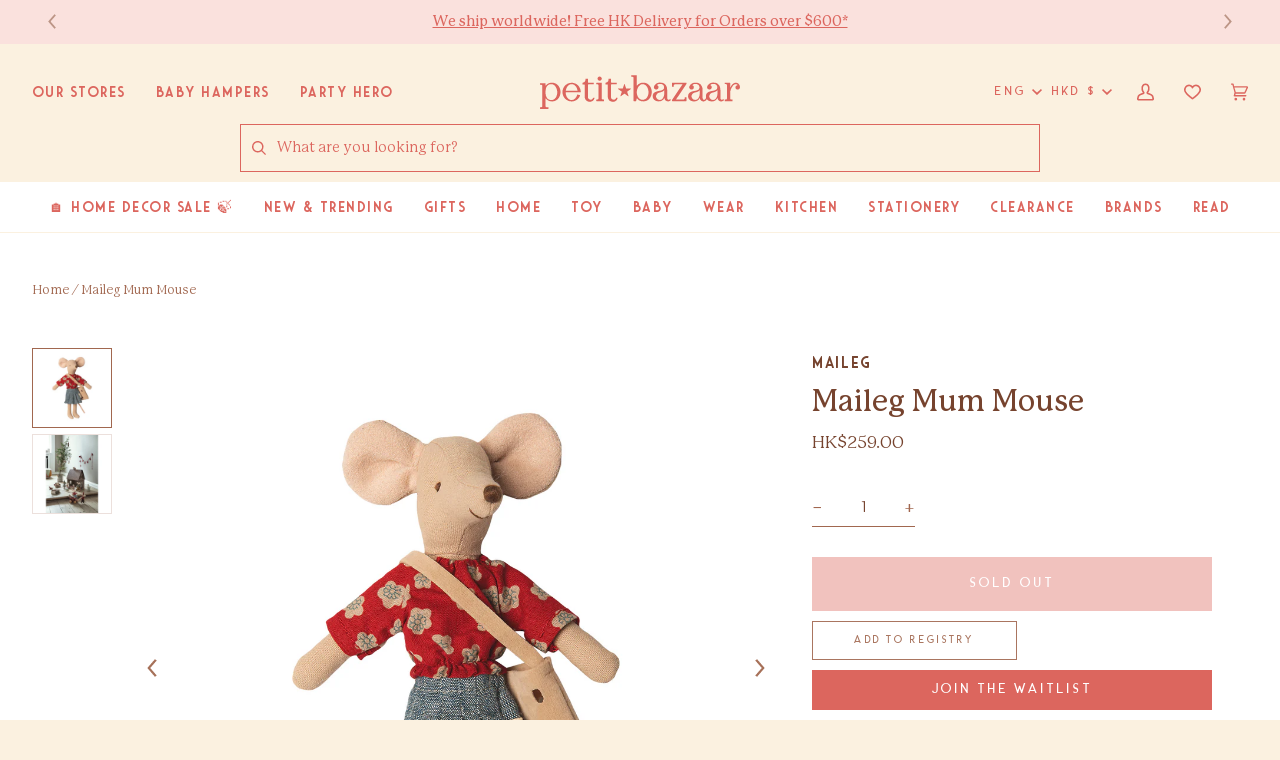

--- FILE ---
content_type: text/html; charset=utf-8
request_url: https://tc.petit-bazaar.com/products/maileg-mum-mouse-play-toy-mail-16074400
body_size: 55497
content:

<!doctype html>
<html class="no-js" lang="en"><head>
	<script id="pandectes-rules">   /* PANDECTES-GDPR: DO NOT MODIFY AUTO GENERATED CODE OF THIS SCRIPT */      window.PandectesSettings = {"store":{"plan":"basic","theme":"[prod] Petit Bazaar","primaryLocale":"en","adminMode":false},"tsPublished":1702450433,"declaration":{"showPurpose":false,"showProvider":false,"declIntroText":"We use cookies to optimize website functionality, analyze the performance, and provide personalized experience to you. Some cookies are essential to make the website operate and function correctly. Those cookies cannot be disabled. In this window you can manage your preference of cookies.","showDateGenerated":true},"language":{"languageMode":"Single","fallbackLanguage":"en","languageDetection":"browser","languagesSupported":[]},"texts":{"managed":{"headerText":{"en":"We respect your privacy"},"consentText":{"en":"This website uses cookies to ensure you get the best experience."},"dismissButtonText":{"en":"Ok"},"linkText":{"en":"Learn more"},"imprintText":{"en":"Imprint"},"preferencesButtonText":{"en":"Preferences"},"allowButtonText":{"en":"Accept"},"denyButtonText":{"en":"Decline"},"leaveSiteButtonText":{"en":"Leave this site"},"cookiePolicyText":{"en":"Cookie policy"},"preferencesPopupTitleText":{"en":"Manage consent preferences"},"preferencesPopupIntroText":{"en":"We use cookies to optimize website functionality, analyze the performance, and provide personalized experience to you. Some cookies are essential to make the website operate and function correctly. Those cookies cannot be disabled. In this window you can manage your preference of cookies."},"preferencesPopupCloseButtonText":{"en":"Close"},"preferencesPopupAcceptAllButtonText":{"en":"Accept all"},"preferencesPopupRejectAllButtonText":{"en":"Reject all"},"preferencesPopupSaveButtonText":{"en":"Save preferences"},"accessSectionTitleText":{"en":"Data portability"},"accessSectionParagraphText":{"en":"You have the right to request access to your data at any time."},"rectificationSectionTitleText":{"en":"Data Rectification"},"rectificationSectionParagraphText":{"en":"You have the right to request your data to be updated whenever you think it is appropriate."},"erasureSectionTitleText":{"en":"Right to be forgotten"},"erasureSectionParagraphText":{"en":"You have the right to ask all your data to be erased. After that, you will no longer be able to access your account."},"declIntroText":{"en":"We use cookies to optimize website functionality, analyze the performance, and provide personalized experience to you. Some cookies are essential to make the website operate and function correctly. Those cookies cannot be disabled. In this window you can manage your preference of cookies."}},"categories":{"strictlyNecessaryCookiesTitleText":{"en":"Strictly necessary cookies"},"functionalityCookiesTitleText":{"en":"Functional cookies"},"performanceCookiesTitleText":{"en":"Performance cookies"},"targetingCookiesTitleText":{"en":"Targeting cookies"},"unclassifiedCookiesTitleText":{"en":"Unclassified cookies"},"strictlyNecessaryCookiesDescriptionText":{"en":"These cookies are essential in order to enable you to move around the website and use its features, such as accessing secure areas of the website. The website cannot function properly without these cookies."},"functionalityCookiesDescriptionText":{"en":"These cookies enable the site to provide enhanced functionality and personalisation. They may be set by us or by third party providers whose services we have added to our pages. If you do not allow these cookies then some or all of these services may not function properly."},"performanceCookiesDescriptionText":{"en":"These cookies enable us to monitor and improve the performance of our website. For example, they allow us to count visits, identify traffic sources and see which parts of the site are most popular."},"targetingCookiesDescriptionText":{"en":"These cookies may be set through our site by our advertising partners. They may be used by those companies to build a profile of your interests and show you relevant adverts on other sites.    They do not store directly personal information, but are based on uniquely identifying your browser and internet device. If you do not allow these cookies, you will experience less targeted advertising."},"unclassifiedCookiesDescriptionText":{"en":"Unclassified cookies are cookies that we are in the process of classifying, together with the providers of individual cookies."}},"auto":{"declName":{"en":"Name"},"declPath":{"en":"Path"},"declType":{"en":"Type"},"declDomain":{"en":"Domain"},"declPurpose":{"en":"Purpose"},"declProvider":{"en":"Provider"},"declRetention":{"en":"Retention"},"declFirstParty":{"en":"First-party"},"declThirdParty":{"en":"Third-party"},"declSeconds":{"en":"seconds"},"declMinutes":{"en":"minutes"},"declHours":{"en":"hours"},"declDays":{"en":"days"},"declMonths":{"en":"months"},"declYears":{"en":"years"},"declSession":{"en":"Session"},"cookiesDetailsText":{"en":"Cookies details"},"preferencesPopupAlwaysAllowedText":{"en":"Always allowed"},"submitButton":{"en":"Submit"},"submittingButton":{"en":"Submitting..."},"cancelButton":{"en":"Cancel"},"guestsSupportInfoText":{"en":"Please login with your customer account to further proceed."},"guestsSupportEmailPlaceholder":{"en":"E-mail address"},"guestsSupportEmailValidationError":{"en":"Email is not valid"},"guestsSupportEmailSuccessTitle":{"en":"Thank you for your request"},"guestsSupportEmailFailureTitle":{"en":"A problem occurred"},"guestsSupportEmailSuccessMessage":{"en":"If you are registered as a customer of this store, you will soon receive an email with instructions on how to proceed."},"guestsSupportEmailFailureMessage":{"en":"Your request was not submitted. Please try again and if problem persists, contact store owner for assistance."},"confirmationSuccessTitle":{"en":"Your request is verified"},"confirmationFailureTitle":{"en":"A problem occurred"},"confirmationSuccessMessage":{"en":"We will soon get back to you as to your request."},"confirmationFailureMessage":{"en":"Your request was not verified. Please try again and if problem persists, contact store owner for assistance"},"consentSectionTitleText":{"en":"Your cookie consent"},"consentSectionNoConsentText":{"en":"You have not consented to the cookies policy of this website."},"consentSectionConsentedText":{"en":"You consented to the cookies policy of this website on"},"consentStatus":{"en":"Consent preference"},"consentDate":{"en":"Consent date"},"consentId":{"en":"Consent ID"},"consentSectionChangeConsentActionText":{"en":"Change consent preference"},"accessSectionGDPRRequestsActionText":{"en":"Data subject requests"},"accessSectionAccountInfoActionText":{"en":"Personal data"},"accessSectionOrdersRecordsActionText":{"en":"Orders"},"accessSectionDownloadReportActionText":{"en":"Request export"},"rectificationCommentPlaceholder":{"en":"Describe what you want to be updated"},"rectificationCommentValidationError":{"en":"Comment is required"},"rectificationSectionEditAccountActionText":{"en":"Request an update"},"erasureSectionRequestDeletionActionText":{"en":"Request personal data deletion"}}},"library":{"previewMode":false,"fadeInTimeout":0,"defaultBlocked":7,"showLink":true,"showImprintLink":false,"enabled":true,"cookie":{"name":"_pandectes_gdpr","expiryDays":365,"secure":true,"domain":""},"dismissOnScroll":false,"dismissOnWindowClick":false,"dismissOnTimeout":false,"palette":{"popup":{"background":"#FFFFFF","backgroundForCalculations":{"a":1,"b":255,"g":255,"r":255},"text":"#000000"},"button":{"background":"transparent","backgroundForCalculations":{"a":1,"b":255,"g":255,"r":255},"text":"#000000","textForCalculation":{"a":1,"b":0,"g":0,"r":0},"border":"#000000"}},"content":{"href":"https://petit-bazaar-3.myshopify.com/policies/privacy-policy","imprintHref":"/","close":"&#10005;","target":"","logo":"<img class=\"cc-banner-logo\" height=\"40\" width=\"40\" src=\"https://cdn.shopify.com/s/files/1/0980/5762/t/63/assets/pandectes-logo.png?v=1702450432\" alt=\"Petit Bazaar\" />"},"window":"<div role=\"dialog\" aria-live=\"polite\" aria-label=\"cookieconsent\" aria-describedby=\"cookieconsent:desc\" id=\"pandectes-banner\" class=\"cc-window-wrapper cc-top-wrapper\"><div class=\"pd-cookie-banner-window cc-window {{classes}}\"><!--googleoff: all-->{{children}}<!--googleon: all--></div></div>","compliance":{"opt-both":"<div class=\"cc-compliance cc-highlight\">{{deny}}{{allow}}</div>"},"type":"opt-both","layouts":{"basic":"{{logo}}{{messagelink}}{{compliance}}{{close}}"},"position":"top","theme":"wired","revokable":true,"animateRevokable":false,"revokableReset":false,"revokableLogoUrl":"https://cdn.shopify.com/s/files/1/0980/5762/t/63/assets/pandectes-reopen-logo.png?v=1702450433","revokablePlacement":"bottom-left","revokableMarginHorizontal":15,"revokableMarginVertical":15,"static":false,"autoAttach":true,"hasTransition":true,"blacklistPage":[""]},"geolocation":{"brOnly":false,"caOnly":false,"chOnly":false,"euOnly":false,"jpOnly":false,"thOnly":false,"canadaOnly":false,"globalVisibility":true},"dsr":{"guestsSupport":false,"accessSectionDownloadReportAuto":false},"banner":{"resetTs":1702450431,"extraCss":"        .cc-banner-logo {max-width: 24em!important;}    @media(min-width: 768px) {.cc-window.cc-floating{max-width: 24em!important;width: 24em!important;}}    .cc-message, .cc-header, .cc-logo {text-align: left}    .cc-window-wrapper{z-index: 2147483647;}    .cc-window{z-index: 2147483647;font-family: inherit;}    .cc-header{font-family: inherit;}    .pd-cp-ui{font-family: inherit; background-color: #FFFFFF;color:#000000;}    button.pd-cp-btn, a.pd-cp-btn{}    input + .pd-cp-preferences-slider{background-color: rgba(0, 0, 0, 0.3)}    .pd-cp-scrolling-section::-webkit-scrollbar{background-color: rgba(0, 0, 0, 0.3)}    input:checked + .pd-cp-preferences-slider{background-color: rgba(0, 0, 0, 1)}    .pd-cp-scrolling-section::-webkit-scrollbar-thumb {background-color: rgba(0, 0, 0, 1)}    .pd-cp-ui-close{color:#000000;}    .pd-cp-preferences-slider:before{background-color: #FFFFFF}    .pd-cp-title:before {border-color: #000000!important}    .pd-cp-preferences-slider{background-color:#000000}    .pd-cp-toggle{color:#000000!important}    @media(max-width:699px) {.pd-cp-ui-close-top svg {fill: #000000}}    .pd-cp-toggle:hover,.pd-cp-toggle:visited,.pd-cp-toggle:active{color:#000000!important}    .pd-cookie-banner-window {box-shadow: 0 0 18px rgb(0 0 0 / 20%);}  ","customJavascript":null,"showPoweredBy":false,"hybridStrict":false,"cookiesBlockedByDefault":"7","isActive":false,"implicitSavePreferences":false,"cookieIcon":false,"blockBots":false,"showCookiesDetails":true,"hasTransition":true,"blockingPage":false,"showOnlyLandingPage":false,"leaveSiteUrl":"https://www.google.com","linkRespectStoreLang":false},"cookies":{"0":[],"1":[],"2":[],"4":[],"8":[]},"blocker":{"isActive":false,"googleConsentMode":{"id":"","analyticsId":"","isActive":false,"adStorageCategory":4,"analyticsStorageCategory":2,"personalizationStorageCategory":1,"functionalityStorageCategory":1,"customEvent":true,"securityStorageCategory":0,"redactData":true,"urlPassthrough":false},"facebookPixel":{"id":"","isActive":false,"ldu":false},"rakuten":{"isActive":false,"cmp":false,"ccpa":false},"gpcIsActive":false,"defaultBlocked":7,"patterns":{"whiteList":[],"blackList":{"1":[],"2":[],"4":[],"8":[]},"iframesWhiteList":[],"iframesBlackList":{"1":[],"2":[],"4":[],"8":[]},"beaconsWhiteList":[],"beaconsBlackList":{"1":[],"2":[],"4":[],"8":[]}}}}      !function(){"use strict";window.PandectesRules=window.PandectesRules||{},window.PandectesRules.manualBlacklist={1:[],2:[],4:[]},window.PandectesRules.blacklistedIFrames={1:[],2:[],4:[]},window.PandectesRules.blacklistedCss={1:[],2:[],4:[]},window.PandectesRules.blacklistedBeacons={1:[],2:[],4:[]};var e="javascript/blocked",t="_pandectes_gdpr";function n(e){return new RegExp(e.replace(/[/\\.+?$()]/g,"\\$&").replace("*","(.*)"))}var r=function(e){try{return JSON.parse(e)}catch(e){return!1}},a=function(e){var t=arguments.length>1&&void 0!==arguments[1]?arguments[1]:"log",n=new URLSearchParams(window.location.search);n.get("log")&&console[t]("PandectesRules: ".concat(e))};function i(e,t){var n=Object.keys(e);if(Object.getOwnPropertySymbols){var r=Object.getOwnPropertySymbols(e);t&&(r=r.filter((function(t){return Object.getOwnPropertyDescriptor(e,t).enumerable}))),n.push.apply(n,r)}return n}function s(e){for(var t=1;t<arguments.length;t++){var n=null!=arguments[t]?arguments[t]:{};t%2?i(Object(n),!0).forEach((function(t){o(e,t,n[t])})):Object.getOwnPropertyDescriptors?Object.defineProperties(e,Object.getOwnPropertyDescriptors(n)):i(Object(n)).forEach((function(t){Object.defineProperty(e,t,Object.getOwnPropertyDescriptor(n,t))}))}return e}function o(e,t,n){return t in e?Object.defineProperty(e,t,{value:n,enumerable:!0,configurable:!0,writable:!0}):e[t]=n,e}function c(e,t){return function(e){if(Array.isArray(e))return e}(e)||function(e,t){var n=null==e?null:"undefined"!=typeof Symbol&&e[Symbol.iterator]||e["@@iterator"];if(null==n)return;var r,a,i=[],s=!0,o=!1;try{for(n=n.call(e);!(s=(r=n.next()).done)&&(i.push(r.value),!t||i.length!==t);s=!0);}catch(e){o=!0,a=e}finally{try{s||null==n.return||n.return()}finally{if(o)throw a}}return i}(e,t)||u(e,t)||function(){throw new TypeError("Invalid attempt to destructure non-iterable instance.\nIn order to be iterable, non-array objects must have a [Symbol.iterator]() method.")}()}function l(e){return function(e){if(Array.isArray(e))return d(e)}(e)||function(e){if("undefined"!=typeof Symbol&&null!=e[Symbol.iterator]||null!=e["@@iterator"])return Array.from(e)}(e)||u(e)||function(){throw new TypeError("Invalid attempt to spread non-iterable instance.\nIn order to be iterable, non-array objects must have a [Symbol.iterator]() method.")}()}function u(e,t){if(e){if("string"==typeof e)return d(e,t);var n=Object.prototype.toString.call(e).slice(8,-1);return"Object"===n&&e.constructor&&(n=e.constructor.name),"Map"===n||"Set"===n?Array.from(e):"Arguments"===n||/^(?:Ui|I)nt(?:8|16|32)(?:Clamped)?Array$/.test(n)?d(e,t):void 0}}function d(e,t){(null==t||t>e.length)&&(t=e.length);for(var n=0,r=new Array(t);n<t;n++)r[n]=e[n];return r}var f=!(void 0===window.dataLayer||!Array.isArray(window.dataLayer)||!window.dataLayer.some((function(e){return"pandectes_full_scan"===e.event})));a("userAgent -> ".concat(window.navigator.userAgent.substring(0,50)));var p=function(){var e,n=arguments.length>0&&void 0!==arguments[0]?arguments[0]:t,a="; "+document.cookie,i=a.split("; "+n+"=");if(i.length<2)e={};else{var s=i.pop(),o=s.split(";");e=window.atob(o.shift())}var c=r(e);return!1!==c?c:e}(),g=window.PandectesSettings,y=g.banner.isActive,h=g.blocker.defaultBlocked,m=p&&null!==p.preferences&&void 0!==p.preferences?p.preferences:null,w=f?0:y?null===m?h:m:0,v={1:0==(1&w),2:0==(2&w),4:0==(4&w)},b=window.PandectesSettings.blocker.patterns,k=b.blackList,L=b.whiteList,S=b.iframesBlackList,P=b.iframesWhiteList,A=b.beaconsBlackList,C=b.beaconsWhiteList,_={blackList:[],whiteList:[],iframesBlackList:{1:[],2:[],4:[],8:[]},iframesWhiteList:[],beaconsBlackList:{1:[],2:[],4:[],8:[]},beaconsWhiteList:[]};[1,2,4].map((function(e){var t;v[e]||((t=_.blackList).push.apply(t,l(k[e].length?k[e].map(n):[])),_.iframesBlackList[e]=S[e].length?S[e].map(n):[],_.beaconsBlackList[e]=A[e].length?A[e].map(n):[])})),_.whiteList=L.length?L.map(n):[],_.iframesWhiteList=P.length?P.map(n):[],_.beaconsWhiteList=C.length?C.map(n):[];var B={scripts:[],iframes:{1:[],2:[],4:[]},beacons:{1:[],2:[],4:[]},css:{1:[],2:[],4:[]}},E=function(t,n){return t&&(!n||n!==e)&&(!_.blackList||_.blackList.some((function(e){return e.test(t)})))&&(!_.whiteList||_.whiteList.every((function(e){return!e.test(t)})))},O=function(e){var t=e.getAttribute("src");return _.blackList&&_.blackList.every((function(e){return!e.test(t)}))||_.whiteList&&_.whiteList.some((function(e){return e.test(t)}))},I=function(e,t){var n=_.iframesBlackList[t],r=_.iframesWhiteList;return e&&(!n||n.some((function(t){return t.test(e)})))&&(!r||r.every((function(t){return!t.test(e)})))},j=function(e,t){var n=_.beaconsBlackList[t],r=_.beaconsWhiteList;return e&&(!n||n.some((function(t){return t.test(e)})))&&(!r||r.every((function(t){return!t.test(e)})))},R=new MutationObserver((function(e){for(var t=0;t<e.length;t++)for(var n=e[t].addedNodes,r=0;r<n.length;r++){var a=n[r],i=a.dataset&&a.dataset.cookiecategory;if(1===a.nodeType&&"LINK"===a.tagName){var s=a.dataset&&a.dataset.href;if(s&&i)switch(i){case"functionality":case"C0001":B.css[1].push(s);break;case"performance":case"C0002":B.css[2].push(s);break;case"targeting":case"C0003":B.css[4].push(s)}}}})),T=new MutationObserver((function(t){for(var n=0;n<t.length;n++)for(var r=t[n].addedNodes,a=function(t){var n=r[t],a=n.src||n.dataset&&n.dataset.src,i=n.dataset&&n.dataset.cookiecategory;if(1===n.nodeType&&"IFRAME"===n.tagName){if(a){var s=!1;I(a,1)||"functionality"===i||"C0001"===i?(s=!0,B.iframes[1].push(a)):I(a,2)||"performance"===i||"C0002"===i?(s=!0,B.iframes[2].push(a)):(I(a,4)||"targeting"===i||"C0003"===i)&&(s=!0,B.iframes[4].push(a)),s&&(n.removeAttribute("src"),n.setAttribute("data-src",a))}}else if(1===n.nodeType&&"IMG"===n.tagName){if(a){var o=!1;j(a,1)?(o=!0,B.beacons[1].push(a)):j(a,2)?(o=!0,B.beacons[2].push(a)):j(a,4)&&(o=!0,B.beacons[4].push(a)),o&&(n.removeAttribute("src"),n.setAttribute("data-src",a))}}else if(1===n.nodeType&&"LINK"===n.tagName){var c=n.dataset&&n.dataset.href;if(c&&i)switch(i){case"functionality":case"C0001":B.css[1].push(c);break;case"performance":case"C0002":B.css[2].push(c);break;case"targeting":case"C0003":B.css[4].push(c)}}else if(1===n.nodeType&&"SCRIPT"===n.tagName){var l=n.type,u=!1;if(E(a,l))u=!0;else if(a&&i)switch(i){case"functionality":case"C0001":u=!0,window.PandectesRules.manualBlacklist[1].push(a);break;case"performance":case"C0002":u=!0,window.PandectesRules.manualBlacklist[2].push(a);break;case"targeting":case"C0003":u=!0,window.PandectesRules.manualBlacklist[4].push(a)}if(u){B.scripts.push([n,l]),n.type=e;n.addEventListener("beforescriptexecute",(function t(r){n.getAttribute("type")===e&&r.preventDefault(),n.removeEventListener("beforescriptexecute",t)})),n.parentElement&&n.parentElement.removeChild(n)}}},i=0;i<r.length;i++)a(i)})),x=document.createElement,N={src:Object.getOwnPropertyDescriptor(HTMLScriptElement.prototype,"src"),type:Object.getOwnPropertyDescriptor(HTMLScriptElement.prototype,"type")};window.PandectesRules.unblockCss=function(e){var t=B.css[e]||[];t.length&&a("Unblocking CSS for ".concat(e)),t.forEach((function(e){var t=document.querySelector('link[data-href^="'.concat(e,'"]'));t.removeAttribute("data-href"),t.href=e})),B.css[e]=[]},window.PandectesRules.unblockIFrames=function(e){var t=B.iframes[e]||[];t.length&&a("Unblocking IFrames for ".concat(e)),_.iframesBlackList[e]=[],t.forEach((function(e){var t=document.querySelector('iframe[data-src^="'.concat(e,'"]'));t.removeAttribute("data-src"),t.src=e})),B.iframes[e]=[]},window.PandectesRules.unblockBeacons=function(e){var t=B.beacons[e]||[];t.length&&a("Unblocking Beacons for ".concat(e)),_.beaconsBlackList[e]=[],t.forEach((function(e){var t=document.querySelector('img[data-src^="'.concat(e,'"]'));t.removeAttribute("data-src"),t.src=e})),B.beacons[e]=[]},window.PandectesRules.unblockInlineScripts=function(e){var t=1===e?"functionality":2===e?"performance":"targeting";document.querySelectorAll('script[type="javascript/blocked"][data-cookiecategory="'.concat(t,'"]')).forEach((function(e){var t=e.textContent;e.parentNode.removeChild(e);var n=document.createElement("script");n.type="text/javascript",n.textContent=t,document.body.appendChild(n)}))},window.PandectesRules.unblock=function(t){t.length<1?(_.blackList=[],_.whiteList=[],_.iframesBlackList=[],_.iframesWhiteList=[]):(_.blackList&&(_.blackList=_.blackList.filter((function(e){return t.every((function(t){return"string"==typeof t?!e.test(t):t instanceof RegExp?e.toString()!==t.toString():void 0}))}))),_.whiteList&&(_.whiteList=[].concat(l(_.whiteList),l(t.map((function(e){if("string"==typeof e){var t=".*"+n(e)+".*";if(_.whiteList.every((function(e){return e.toString()!==t.toString()})))return new RegExp(t)}else if(e instanceof RegExp&&_.whiteList.every((function(t){return t.toString()!==e.toString()})))return e;return null})).filter(Boolean)))));for(var r=document.querySelectorAll('script[type="'.concat(e,'"]')),i=0;i<r.length;i++){var s=r[i];O(s)&&(B.scripts.push([s,"application/javascript"]),s.parentElement.removeChild(s))}var o=0;l(B.scripts).forEach((function(e,t){var n=c(e,2),r=n[0],a=n[1];if(O(r)){for(var i=document.createElement("script"),s=0;s<r.attributes.length;s++){var l=r.attributes[s];"src"!==l.name&&"type"!==l.name&&i.setAttribute(l.name,r.attributes[s].value)}i.setAttribute("src",r.src),i.setAttribute("type",a||"application/javascript"),document.head.appendChild(i),B.scripts.splice(t-o,1),o++}})),0==_.blackList.length&&0===_.iframesBlackList[1].length&&0===_.iframesBlackList[2].length&&0===_.iframesBlackList[4].length&&0===_.beaconsBlackList[1].length&&0===_.beaconsBlackList[2].length&&0===_.beaconsBlackList[4].length&&(a("Disconnecting observers"),T.disconnect(),R.disconnect())};var M,D,W=window.PandectesSettings.store.adminMode,F=window.PandectesSettings.blocker;M=function(){!function(){var e=window.Shopify.trackingConsent;try{var t=W&&!window.Shopify.AdminBarInjector,n={preferences:0==(1&w)||f||t,analytics:0==(2&w)||f||t,marketing:0==(4&w)||f||t};e.firstPartyMarketingAllowed()===n.marketing&&e.analyticsProcessingAllowed()===n.analytics&&e.preferencesProcessingAllowed()===n.preferences||e.setTrackingConsent(n,(function(e){e&&e.error?a("Shopify.customerPrivacy API - failed to setTrackingConsent"):a("Shopify.customerPrivacy API - setTrackingConsent(".concat(JSON.stringify(n),")"))}))}catch(e){a("Shopify.customerPrivacy API - exception")}}(),function(){var e=window.Shopify.trackingConsent,t=e.currentVisitorConsent();if(F.gpcIsActive&&"CCPA"===e.getRegulation()&&"no"===t.gpc&&"yes"!==t.sale_of_data){var n={sale_of_data:!1};e.setTrackingConsent(n,(function(e){e&&e.error?a("Shopify.customerPrivacy API - failed to setTrackingConsent({".concat(JSON.stringify(n),")")):a("Shopify.customerPrivacy API - setTrackingConsent(".concat(JSON.stringify(n),")"))}))}}()},D=null,window.Shopify&&window.Shopify.loadFeatures&&window.Shopify.trackingConsent?M():D=setInterval((function(){window.Shopify&&window.Shopify.loadFeatures&&(clearInterval(D),window.Shopify.loadFeatures([{name:"consent-tracking-api",version:"0.1"}],(function(e){e?a("Shopify.customerPrivacy API - failed to load"):(a("Shopify.customerPrivacy API - loaded"),M())})))}),10);var z=window.PandectesSettings,U=z.banner.isActive,q=z.blocker.googleConsentMode,J=q.isActive,H=q.customEvent,$=q.redactData,G=q.urlPassthrough,K=q.adStorageCategory,V=q.analyticsStorageCategory,Y=q.functionalityStorageCategory,Q=q.personalizationStorageCategory,X=q.securityStorageCategory;function Z(){window.dataLayer.push(arguments)}window.dataLayer=window.dataLayer||[];var ee,te,ne={hasInitialized:!1,ads_data_redaction:!1,url_passthrough:!1,storage:{ad_storage:"granted",analytics_storage:"granted",functionality_storage:"granted",personalization_storage:"granted",security_storage:"granted",wait_for_update:500}};if(U&&J){var re=0==(w&K)?"granted":"denied",ae=0==(w&V)?"granted":"denied",ie=0==(w&Y)?"granted":"denied",se=0==(w&Q)?"granted":"denied",oe=0==(w&X)?"granted":"denied";ne.hasInitialized=!0,ne.ads_data_redaction="denied"===re&&$,ne.url_passthrough=G,ne.storage.ad_storage=re,ne.storage.analytics_storage=ae,ne.storage.functionality_storage=ie,ne.storage.personalization_storage=se,ne.storage.security_storage=oe,ne.ads_data_redaction&&Z("set","ads_data_redaction",ne.ads_data_redaction),ne.url_passthrough&&Z("set","url_passthrough",ne.url_passthrough),Z("consent","default",ne.storage),a("Google consent mode initialized")}U&&H&&(te=7===(ee=w)?"deny":0===ee?"allow":"mixed",window.dataLayer.push({event:"Pandectes_Consent_Update",pandectes_status:te,pandectes_categories:{C0000:"allow",C0001:v[1]?"allow":"deny",C0002:v[2]?"allow":"deny",C0003:v[4]?"allow":"deny"}}),a("PandectesCustomEvent pushed to the dataLayer")),window.PandectesRules.gcm=ne;var ce=window.PandectesSettings,le=ce.banner.isActive,ue=ce.blocker.isActive;a("Blocker -> "+(ue?"Active":"Inactive")),a("Banner -> "+(le?"Active":"Inactive")),a("ActualPrefs -> "+w);var de=null===m&&/\/checkouts\//.test(window.location.pathname);0!==w&&!1===f&&ue&&!de?(a("Blocker will execute"),document.createElement=function(){for(var t=arguments.length,n=new Array(t),r=0;r<t;r++)n[r]=arguments[r];if("script"!==n[0].toLowerCase())return x.bind?x.bind(document).apply(void 0,n):x;var a=x.bind(document).apply(void 0,n);try{Object.defineProperties(a,{src:s(s({},N.src),{},{set:function(t){E(t,a.type)&&N.type.set.call(this,e),N.src.set.call(this,t)}}),type:s(s({},N.type),{},{get:function(){var t=N.type.get.call(this);return t===e||E(this.src,t)?null:t},set:function(t){var n=E(a.src,a.type)?e:t;N.type.set.call(this,n)}})}),a.setAttribute=function(t,n){if("type"===t){var r=E(a.src,a.type)?e:n;N.type.set.call(a,r)}else"src"===t?(E(n,a.type)&&N.type.set.call(a,e),N.src.set.call(a,n)):HTMLScriptElement.prototype.setAttribute.call(a,t,n)}}catch(e){console.warn("Yett: unable to prevent script execution for script src ",a.src,".\n",'A likely cause would be because you are using a third-party browser extension that monkey patches the "document.createElement" function.')}return a},T.observe(document.documentElement,{childList:!0,subtree:!0}),R.observe(document.documentElement,{childList:!0,subtree:!0})):a("Blocker will not execute")}();
</script>
  


  

  <!-- Hotjar Tracking Code for https://www.petit-bazaar.com/ -->
  <script>
    (function(h,o,t,j,a,r){
      h.hj=h.hj||function(){(h.hj.q=h.hj.q||[]).push(arguments)};
      h._hjSettings={hjid:3130863,hjsv:6};
      a=o.getElementsByTagName('head')[0];
      r=o.createElement('script');r.async=1;
      r.src=t+h._hjSettings.hjid+j+h._hjSettings.hjsv;
      a.appendChild(r);
    })(window,document,'https://static.hotjar.com/c/hotjar-','.js?sv=');
  </script>  
    
  <!-- Google Ads Remarketing Tag By FeedArmy Version 2.12 START -->
  <!-- FeedArmy tutorial found at https://feedarmy.com/adding-google-adwords-remarketing-tag-to-shopify/ -->
  
  <!-- CODE SETTINGS START -->
  <!-- CODE SETTINGS START -->
  
  <!-- Please add your Google Ads Audience Source Tag ID -->
  
  
  <!-- Please add your alpha2 code, you can find it here: https://help.shopify.com/en/api/custom-storefronts/storefront-api/reference/enum/countrycode -->
  
  
  <!-- if you have prices such as 1,000.00 set below to true, if you have prices such as 1.000,00 set below to false -->
  
  
  <!-- set your product id values are default, product_id, parent_id, sku-->
  
  
  <!-- CODE SETTINGS END -->
  <!-- CODE SETTINGS END -->
  
  <!-- ------------------------------------ -->
  <!-- DO NOT EDIT ANYTHING BELOW THIS LINE -->
  <!-- Global site tag (gtag.js) - Ads. -->
  <script async src="https://www.googletagmanager.com/gtag/js?id=AW-925530434"></script>
  <script>
    window.dataLayer = window.dataLayer || [];
    function gtag(){dataLayer.push(arguments);}
    gtag('js', new Date());
    gtag('config', 'AW-925530434');
  </script>
  <!-- Global site tag (gtag.js) - Ads. -->
  
  
  
  <script>
    gtag('event', 'view_item', {
      'send_to': 'AW-925530434',
    'value': 259.00,
    
      'items': [{
      
        'id': 'MAIL-16074400',
      
        'google_business_vertical': 'retail'
      }]
    
    });
  </script>
  <!-- Google Ads Remarketing Tag By FeedArmy Version 2.12 END -->  
    

  <meta charset="utf-8">
  <meta http-equiv="X-UA-Compatible" content="IE=edge,chrome=1">
  <meta name="viewport" content="width=device-width,initial-scale=1">
  <meta name="theme-color" content="#a1674f"><link rel="canonical" href="https://www.petit-bazaar.com/products/maileg-mum-mouse-play-toy-mail-16074400"><link rel="preconnect" href="https://cdn.shopify.com" crossorigin>
  <link rel="preconnect" href="https://fonts.shopify.com" crossorigin>
  <link rel="preconnect" href="https://monorail-edge.shopifysvc.com" crossorigin>


  <link rel="preload" href="//tc.petit-bazaar.com/cdn/shop/t/63/assets/lazysizes.js?v=111431644619468174291667451700" as="script">
  <link rel="preload" href="//tc.petit-bazaar.com/cdn/shop/t/63/assets/vendor.js?v=162188903247186044891667451700" as="script">
  <link rel="preload" href="//tc.petit-bazaar.com/cdn/shop/t/63/assets/theme.js?v=101859177372705058851717859409" as="script">
  <link rel="preload" href="//tc.petit-bazaar.com/cdn/shop/t/63/assets/theme.css?v=78471562112158140301739557553" as="style">

  
<link rel="preload" as="image" 
      href="//tc.petit-bazaar.com/cdn/shop/products/maileg-mum-mouse-_1_small.jpg?v=1611202213" 
      srcset="//tc.petit-bazaar.com/cdn/shop/products/maileg-mum-mouse-_1_550x.jpg?v=1611202213 550w,//tc.petit-bazaar.com/cdn/shop/products/maileg-mum-mouse-_1_1100x.jpg?v=1611202213 1100w,//tc.petit-bazaar.com/cdn/shop/products/maileg-mum-mouse-_1_1680x.jpg?v=1611202213 1680w,//tc.petit-bazaar.com/cdn/shop/products/maileg-mum-mouse-_1_2048x.jpg?v=1611202213 2048w,"
      sizes="(min-width: 768px), 50vw, 
             100vw">
  
<link rel="shortcut icon" href="//tc.petit-bazaar.com/cdn/shop/files/pb-favicon_32x32.png?v=1667455034" type="image/png"><!-- Title and description ================================================ -->
  
  <title>
    

    Maileg Mum Mouse
&ndash; Petit Bazaar

  </title><meta name="description" content="The Mum mouse wears her red shirt, blue skirt and the funny bag with the beautiful detail of small cheeseholes. Size : Big sister / Big brother mouse Height : 15 cm Age : 3 years &amp;amp; up Washing instruction : 30 degrees Material : Cotton / Polyester">
  <!-- /snippets/social-meta-tags.liquid --><meta property="og:site_name" content="Petit Bazaar">
<meta property="og:url" content="https://www.petit-bazaar.com/products/maileg-mum-mouse-play-toy-mail-16074400">
<meta property="og:title" content="Maileg Mum Mouse">
<meta property="og:type" content="product">
<meta property="og:description" content="The Mum mouse wears her red shirt, blue skirt and the funny bag with the beautiful detail of small cheeseholes. Size : Big sister / Big brother mouse Height : 15 cm Age : 3 years &amp;amp; up Washing instruction : 30 degrees Material : Cotton / Polyester"><meta property="og:price:amount" content="259.00">
  <meta property="og:price:currency" content="HKD">
      <meta property="og:image" content="http://tc.petit-bazaar.com/cdn/shop/products/maileg-mum-mouse-_1.jpg?v=1611202213">
      <meta property="og:image:secure_url" content="https://tc.petit-bazaar.com/cdn/shop/products/maileg-mum-mouse-_1.jpg?v=1611202213">
      <meta property="og:image:height" content="4000">
      <meta property="og:image:width" content="4000">
      <meta property="og:image" content="http://tc.petit-bazaar.com/cdn/shop/products/maileg-mum-mouse-_2.jpg?v=1611202221">
      <meta property="og:image:secure_url" content="https://tc.petit-bazaar.com/cdn/shop/products/maileg-mum-mouse-_2.jpg?v=1611202221">
      <meta property="og:image:height" content="4000">
      <meta property="og:image:width" content="4000">
<meta property="twitter:image" content="http://tc.petit-bazaar.com/cdn/shop/products/maileg-mum-mouse-_1_1200x1200.jpg?v=1611202213">

<meta name="twitter:site" content="@petitbazaarhk">
<meta name="twitter:card" content="summary_large_image">
<meta name="twitter:title" content="Maileg Mum Mouse">
<meta name="twitter:description" content="The Mum mouse wears her red shirt, blue skirt and the funny bag with the beautiful detail of small cheeseholes. Size : Big sister / Big brother mouse Height : 15 cm Age : 3 years &amp;amp; up Washing instruction : 30 degrees Material : Cotton / Polyester">
<!-- CSS ================================================================== -->
  
  <link href="//tc.petit-bazaar.com/cdn/shop/t/63/assets/font-settings.css?v=91044380247098380791696341694" rel="stylesheet" type="text/css" media="all" />

  
<style data-shopify>

:root {
/* ================ Product video ================ */

---color_video_bg: #f8e7c9;


/* ================ Color Variables ================ */


/* === Petit Bazaar ===*/
---color-pink: #fbe2dd;
---color-yellow: #feeabb;
---color-green: #cfd8bf;
---color-blue: #c8e4ed;
---color-brown: #e5b498;

/* === Backgrounds ===*/
---color-bg: #fbf1e0;
---color-bg-accent: #fcfaf7;

/* === Text colors ===*/
---color-text-dark: #76432e;
---color-text: #a1674f;
---color-text-light: #bc907b;

/* === Bright color ===*/
---color-primary: #dc665e;
---color-primary-hover: #d52418;
---color-primary-fade: rgba(220, 102, 94, 0.05);
---color-primary-fade-hover: rgba(220, 102, 94, 0.1);---color-primary-opposite: #ffffff;

/* === Secondary/link Color ===*/
---color-secondary: #a1674f;
---color-secondary-hover: #7a412a;
---color-secondary-fade: rgba(161, 103, 79, 0.05);
---color-secondary-fade-hover: rgba(161, 103, 79, 0.1);---color-secondary-opposite: #ffffff;

/* === Shades of grey ===*/
---color-a5:  rgba(161, 103, 79, 0.05);
---color-a10: rgba(161, 103, 79, 0.1);
---color-a20: rgba(161, 103, 79, 0.2);
---color-a35: rgba(161, 103, 79, 0.35);
---color-a50: rgba(161, 103, 79, 0.5);
---color-a80: rgba(161, 103, 79, 0.8);
---color-a90: rgba(161, 103, 79, 0.9);
---color-a95: rgba(161, 103, 79, 0.95);


/* ================ Inverted Color Variables ================ */

---inverse-bg: #453d38;
---inverse-bg-accent: #191008;

/* === Text colors ===*/
---inverse-text-dark: #ffffff;
---inverse-text: #FFFFFF;
---inverse-text-light: #c7c5c3;

/* === Bright color ===*/
---inverse-primary: #ffe5da;
---inverse-primary-hover: #ffaf8e;
---inverse-primary-fade: rgba(255, 229, 218, 0.05);
---inverse-primary-fade-hover: rgba(255, 229, 218, 0.1);---inverse-primary-opposite: #000000;


/* === Second Color ===*/
---inverse-secondary: #dff3fd;
---inverse-secondary-hover: #91dbff;
---inverse-secondary-fade: rgba(223, 243, 253, 0.05);
---inverse-secondary-fade-hover: rgba(223, 243, 253, 0.1);---inverse-secondary-opposite: #000000;


/* === Shades of grey ===*/
---inverse-a5:  rgba(255, 255, 255, 0.05);
---inverse-a10: rgba(255, 255, 255, 0.1);
---inverse-a20: rgba(255, 255, 255, 0.2);
---inverse-a35: rgba(255, 255, 255, 0.3);
---inverse-a80: rgba(255, 255, 255, 0.8);
---inverse-a90: rgba(255, 255, 255, 0.9);
---inverse-a95: rgba(255, 255, 255, 0.95);


/* === Account Bar ===*/
---color-announcement-bg: #fae1dd;
---color-announcement-text: #dc665e;

/* === Nav and dropdown link background ===*/
---color-nav: #fbf1e0;
---color-nav-text: #dc665e;
---color-nav-border: #fbf1e0;
---color-nav-a10: rgba(220, 102, 94, 0.1);
---color-nav-a50: rgba(220, 102, 94, 0.5);

/* === Site Footer ===*/
---color-footer-bg: #fae1dd;
---color-footer-text: #dc665e;
---color-footer-a5: rgba(220, 102, 94, 0.05);
---color-footer-a15: rgba(220, 102, 94, 0.15);
---color-footer-a90: rgba(220, 102, 94, 0.9);

/* === Products ===*/
---color-bg-product: #FFFFFF;
---product-grid-aspect-ratio: 100%;

/* === Product badges ===*/
---color-badge: #ffffff;
---color-badge-text: #656565;

/* === disabled form colors ===*/
---color-disabled-bg: #f2e3d2;
---color-disabled-text: #dcc1ad;

---inverse-disabled-bg: #58504c;
---inverse-disabled-text: #86817e;

/* === Button Radius === */
---button-radius: 0px;


/* ================ Typography ================ */

---font-stack-body: 'p22-mackinac';
---font-style-body: normal;
---font-weight-body: normal;
---font-weight-body-bold: 500;
---font-adjust-body: 1.0;

---font-stack-heading: 'saveur-sans-round';
---font-style-heading: normal;
---font-weight-heading: normal;
---font-weight-heading-bold: normal;
---font-adjust-heading: 1.15;

  ---font-heading-space: initial;
  ---font-heading-caps: initial;


---font-stack-accent: 'carrol';
---font-style-accent: normal;
---font-weight-accent: normal;
---font-weight-accent-bold: normal;
---font-adjust-accent: 0.95;

---ico-select: url('//tc.petit-bazaar.com/cdn/shop/t/63/assets/ico-select.svg?v=143849306786218665331667451700');

---url-zoom: url('//tc.petit-bazaar.com/cdn/shop/t/63/assets/cursor-zoom.svg?v=150551152735339535161667451700');
---url-zoom-2x: url('//tc.petit-bazaar.com/cdn/shop/t/63/assets/cursor-zoom-2x.svg?v=136071206099765652351667451700');



}

</style>

  <link href="//tc.petit-bazaar.com/cdn/shop/t/63/assets/theme.css?v=78471562112158140301739557553" rel="stylesheet" type="text/css" media="all" />

  <script>
    document.documentElement.className = document.documentElement.className.replace('no-js', 'js');
    let root = '/';
    if (root[root.length - 1] !== '/') {
      root = `${root}/`;
    }
    var theme = {
      routes: {
        root_url: root,
        cart: '/cart',
        cart_add_url: '/cart/add',
        product_recommendations_url: '/recommendations/products'
      },
      assets: {
        photoswipe: '//tc.petit-bazaar.com/cdn/shop/t/63/assets/photoswipe.js?v=92904272307011895101667451700',
        smoothscroll: '//tc.petit-bazaar.com/cdn/shop/t/63/assets/smoothscroll.js?v=37906625415260927261667451700',
        swatches: '//tc.petit-bazaar.com/cdn/shop/t/63/assets/swatches.json?v=123337507157422460681667451700',
        noImage: '//tc.petit-bazaar.com/cdn/shopifycloud/storefront/assets/no-image-2048-a2addb12.gif',
        base: '//tc.petit-bazaar.com/cdn/shop/t/63/assets/'
      },
      strings: {
        swatchesKey: "Color, Colour",     
        addToCart: "Add to Cart",
        estimateShipping: "Estimate shipping",
        noShippingAvailable: "We do not ship to this destination.",
        free: "Free",
        from: "From",
        preOrder: "Pre-order",
        soldOut: "Sold Out",
        sale: "Sale",
        subscription: "Subscription",
        unavailable: "Unavailable",
        unitPrice: "Unit price",
        unitPriceSeparator: "per",        
        stockout: "All available stock is in cart",
        products: "Products",
        pages: "Pages",
        collections: "Collections",
        resultsFor: "Results for",
        noResultsFor: "No results for",
        articles: "Articles"
      },
      settings: {
        badge_sale_type: "dollar",
        search_products: true,
        search_collections: true,
        search_pages: true,
        search_articles: true,
        animate_hover: true,
        animate_scroll: true
      },
      info: {
        name: 'pipeline'
      },
      moneyFormat: "\u003cspan class=money\u003eHK${{amount}}\u003c\/span\u003e",
      version: '6.1.0'
    }
  </script><!-- Theme Javascript ============================================================== -->
  <script src="//tc.petit-bazaar.com/cdn/shop/t/63/assets/lazysizes.js?v=111431644619468174291667451700" async="async"></script>
  <script src="//tc.petit-bazaar.com/cdn/shop/t/63/assets/vendor.js?v=162188903247186044891667451700" defer="defer"></script>
  <script src="//tc.petit-bazaar.com/cdn/shop/t/63/assets/theme.js?v=101859177372705058851717859409" defer="defer"></script>

  <script>
    (function () {
      function onPageShowEvents() {
        if ('requestIdleCallback' in window) {
          requestIdleCallback(initCartEvent)
        } else {
          initCartEvent()
        }
        function initCartEvent(){
          document.documentElement.dispatchEvent(new CustomEvent('theme:cart:init', {
            bubbles: true
          }));
        }
      };
      window.onpageshow = onPageShowEvents;
    })();
  </script>

  <script type="text/javascript">
    if (window.MSInputMethodContext && document.documentMode) {
      var scripts = document.getElementsByTagName('script')[0];
      var polyfill = document.createElement("script");
      polyfill.defer = true;
      polyfill.src = "//tc.petit-bazaar.com/cdn/shop/t/63/assets/ie11.js?v=144489047535103983231667451700";

      scripts.parentNode.insertBefore(polyfill, scripts);
    }
  </script>

  <!-- Shopify app scripts =========================================================== -->
  <script src="//searchserverapi.com/widgets/shopify/init.js?a=5g5V0J2N7j"></script>
  <script>window.performance && window.performance.mark && window.performance.mark('shopify.content_for_header.start');</script><meta id="shopify-digital-wallet" name="shopify-digital-wallet" content="/9805762/digital_wallets/dialog">
<link rel="alternate" hreflang="x-default" href="https://www.petit-bazaar.com/products/maileg-mum-mouse-play-toy-mail-16074400">
<link rel="alternate" hreflang="en" href="https://www.petit-bazaar.com/products/maileg-mum-mouse-play-toy-mail-16074400">
<link rel="alternate" hreflang="zh-Hant" href="https://www.petit-bazaar.com/zh/products/maileg-mum-mouse-play-toy-mail-16074400">
<link rel="alternate" hreflang="zh-Hant-AT" href="https://www.petit-bazaar.com/zh/products/maileg-mum-mouse-play-toy-mail-16074400">
<link rel="alternate" hreflang="zh-Hant-AU" href="https://www.petit-bazaar.com/zh/products/maileg-mum-mouse-play-toy-mail-16074400">
<link rel="alternate" hreflang="zh-Hant-BE" href="https://www.petit-bazaar.com/zh/products/maileg-mum-mouse-play-toy-mail-16074400">
<link rel="alternate" hreflang="zh-Hant-CA" href="https://www.petit-bazaar.com/zh/products/maileg-mum-mouse-play-toy-mail-16074400">
<link rel="alternate" hreflang="zh-Hant-CH" href="https://www.petit-bazaar.com/zh/products/maileg-mum-mouse-play-toy-mail-16074400">
<link rel="alternate" hreflang="zh-Hant-CN" href="https://www.petit-bazaar.com/zh/products/maileg-mum-mouse-play-toy-mail-16074400">
<link rel="alternate" hreflang="zh-Hant-DE" href="https://www.petit-bazaar.com/zh/products/maileg-mum-mouse-play-toy-mail-16074400">
<link rel="alternate" hreflang="zh-Hant-DK" href="https://www.petit-bazaar.com/zh/products/maileg-mum-mouse-play-toy-mail-16074400">
<link rel="alternate" hreflang="zh-Hant-ES" href="https://www.petit-bazaar.com/zh/products/maileg-mum-mouse-play-toy-mail-16074400">
<link rel="alternate" hreflang="zh-Hant-FI" href="https://www.petit-bazaar.com/zh/products/maileg-mum-mouse-play-toy-mail-16074400">
<link rel="alternate" hreflang="zh-Hant-FR" href="https://www.petit-bazaar.com/zh/products/maileg-mum-mouse-play-toy-mail-16074400">
<link rel="alternate" hreflang="zh-Hant-GB" href="https://www.petit-bazaar.com/zh/products/maileg-mum-mouse-play-toy-mail-16074400">
<link rel="alternate" hreflang="zh-Hant-HK" href="https://www.petit-bazaar.com/zh/products/maileg-mum-mouse-play-toy-mail-16074400">
<link rel="alternate" hreflang="zh-Hant-IS" href="https://www.petit-bazaar.com/zh/products/maileg-mum-mouse-play-toy-mail-16074400">
<link rel="alternate" hreflang="zh-Hant-JP" href="https://www.petit-bazaar.com/zh/products/maileg-mum-mouse-play-toy-mail-16074400">
<link rel="alternate" hreflang="zh-Hant-KR" href="https://www.petit-bazaar.com/zh/products/maileg-mum-mouse-play-toy-mail-16074400">
<link rel="alternate" hreflang="zh-Hant-MO" href="https://www.petit-bazaar.com/zh/products/maileg-mum-mouse-play-toy-mail-16074400">
<link rel="alternate" hreflang="zh-Hant-MY" href="https://www.petit-bazaar.com/zh/products/maileg-mum-mouse-play-toy-mail-16074400">
<link rel="alternate" hreflang="zh-Hant-NL" href="https://www.petit-bazaar.com/zh/products/maileg-mum-mouse-play-toy-mail-16074400">
<link rel="alternate" hreflang="zh-Hant-NO" href="https://www.petit-bazaar.com/zh/products/maileg-mum-mouse-play-toy-mail-16074400">
<link rel="alternate" hreflang="zh-Hant-NZ" href="https://www.petit-bazaar.com/zh/products/maileg-mum-mouse-play-toy-mail-16074400">
<link rel="alternate" hreflang="zh-Hant-PT" href="https://www.petit-bazaar.com/zh/products/maileg-mum-mouse-play-toy-mail-16074400">
<link rel="alternate" hreflang="zh-Hant-SE" href="https://www.petit-bazaar.com/zh/products/maileg-mum-mouse-play-toy-mail-16074400">
<link rel="alternate" hreflang="zh-Hant-SG" href="https://www.petit-bazaar.com/zh/products/maileg-mum-mouse-play-toy-mail-16074400">
<link rel="alternate" hreflang="zh-Hant-TH" href="https://www.petit-bazaar.com/zh/products/maileg-mum-mouse-play-toy-mail-16074400">
<link rel="alternate" hreflang="zh-Hant-TW" href="https://www.petit-bazaar.com/zh/products/maileg-mum-mouse-play-toy-mail-16074400">
<link rel="alternate" hreflang="zh-Hant-US" href="https://www.petit-bazaar.com/zh/products/maileg-mum-mouse-play-toy-mail-16074400">
<link rel="alternate" type="application/json+oembed" href="https://www.petit-bazaar.com/products/maileg-mum-mouse-play-toy-mail-16074400.oembed">
<script async="async" src="/checkouts/internal/preloads.js?locale=en-HK"></script>
<script id="shopify-features" type="application/json">{"accessToken":"e5a01f138d29e2f7d6f7685b28a7c025","betas":["rich-media-storefront-analytics"],"domain":"tc.petit-bazaar.com","predictiveSearch":true,"shopId":9805762,"locale":"en"}</script>
<script>var Shopify = Shopify || {};
Shopify.shop = "petit-bazaar-3.myshopify.com";
Shopify.locale = "en";
Shopify.currency = {"active":"HKD","rate":"1.0"};
Shopify.country = "HK";
Shopify.theme = {"name":"[prod] Petit Bazaar","id":135931756786,"schema_name":"Pipeline","schema_version":"6.1.0","theme_store_id":null,"role":"main"};
Shopify.theme.handle = "null";
Shopify.theme.style = {"id":null,"handle":null};
Shopify.cdnHost = "tc.petit-bazaar.com/cdn";
Shopify.routes = Shopify.routes || {};
Shopify.routes.root = "/";</script>
<script type="module">!function(o){(o.Shopify=o.Shopify||{}).modules=!0}(window);</script>
<script>!function(o){function n(){var o=[];function n(){o.push(Array.prototype.slice.apply(arguments))}return n.q=o,n}var t=o.Shopify=o.Shopify||{};t.loadFeatures=n(),t.autoloadFeatures=n()}(window);</script>
<script id="shop-js-analytics" type="application/json">{"pageType":"product"}</script>
<script defer="defer" async type="module" src="//tc.petit-bazaar.com/cdn/shopifycloud/shop-js/modules/v2/client.init-shop-cart-sync_BApSsMSl.en.esm.js"></script>
<script defer="defer" async type="module" src="//tc.petit-bazaar.com/cdn/shopifycloud/shop-js/modules/v2/chunk.common_CBoos6YZ.esm.js"></script>
<script type="module">
  await import("//tc.petit-bazaar.com/cdn/shopifycloud/shop-js/modules/v2/client.init-shop-cart-sync_BApSsMSl.en.esm.js");
await import("//tc.petit-bazaar.com/cdn/shopifycloud/shop-js/modules/v2/chunk.common_CBoos6YZ.esm.js");

  window.Shopify.SignInWithShop?.initShopCartSync?.({"fedCMEnabled":true,"windoidEnabled":true});

</script>
<script>(function() {
  var isLoaded = false;
  function asyncLoad() {
    if (isLoaded) return;
    isLoaded = true;
    var urls = ["https:\/\/productoptions.w3apps.co\/js\/options.js?shop=petit-bazaar-3.myshopify.com","\/\/swymv3pro-01.azureedge.net\/code\/swym-shopify.js?shop=petit-bazaar-3.myshopify.com","\/\/cdn.shopify.com\/proxy\/ad3afac39a575c2633abf8790dbda21c411bf9acce29f4b315502062fc1c1b7a\/s.pandect.es\/scripts\/pandectes-core.js?shop=petit-bazaar-3.myshopify.com\u0026sp-cache-control=cHVibGljLCBtYXgtYWdlPTkwMA","https:\/\/searchanise-ef84.kxcdn.com\/widgets\/shopify\/init.js?a=5g5V0J2N7j\u0026shop=petit-bazaar-3.myshopify.com"];
    for (var i = 0; i < urls.length; i++) {
      var s = document.createElement('script');
      s.type = 'text/javascript';
      s.async = true;
      s.src = urls[i];
      var x = document.getElementsByTagName('script')[0];
      x.parentNode.insertBefore(s, x);
    }
  };
  if(window.attachEvent) {
    window.attachEvent('onload', asyncLoad);
  } else {
    window.addEventListener('load', asyncLoad, false);
  }
})();</script>
<script id="__st">var __st={"a":9805762,"offset":28800,"reqid":"af7672f1-befd-411c-9548-3088b017b7a9-1768934782","pageurl":"tc.petit-bazaar.com\/products\/maileg-mum-mouse-play-toy-mail-16074400","u":"7cd7b5a66ead","p":"product","rtyp":"product","rid":6042386890910};</script>
<script>window.ShopifyPaypalV4VisibilityTracking = true;</script>
<script id="captcha-bootstrap">!function(){'use strict';const t='contact',e='account',n='new_comment',o=[[t,t],['blogs',n],['comments',n],[t,'customer']],c=[[e,'customer_login'],[e,'guest_login'],[e,'recover_customer_password'],[e,'create_customer']],r=t=>t.map((([t,e])=>`form[action*='/${t}']:not([data-nocaptcha='true']) input[name='form_type'][value='${e}']`)).join(','),a=t=>()=>t?[...document.querySelectorAll(t)].map((t=>t.form)):[];function s(){const t=[...o],e=r(t);return a(e)}const i='password',u='form_key',d=['recaptcha-v3-token','g-recaptcha-response','h-captcha-response',i],f=()=>{try{return window.sessionStorage}catch{return}},m='__shopify_v',_=t=>t.elements[u];function p(t,e,n=!1){try{const o=window.sessionStorage,c=JSON.parse(o.getItem(e)),{data:r}=function(t){const{data:e,action:n}=t;return t[m]||n?{data:e,action:n}:{data:t,action:n}}(c);for(const[e,n]of Object.entries(r))t.elements[e]&&(t.elements[e].value=n);n&&o.removeItem(e)}catch(o){console.error('form repopulation failed',{error:o})}}const l='form_type',E='cptcha';function T(t){t.dataset[E]=!0}const w=window,h=w.document,L='Shopify',v='ce_forms',y='captcha';let A=!1;((t,e)=>{const n=(g='f06e6c50-85a8-45c8-87d0-21a2b65856fe',I='https://cdn.shopify.com/shopifycloud/storefront-forms-hcaptcha/ce_storefront_forms_captcha_hcaptcha.v1.5.2.iife.js',D={infoText:'Protected by hCaptcha',privacyText:'Privacy',termsText:'Terms'},(t,e,n)=>{const o=w[L][v],c=o.bindForm;if(c)return c(t,g,e,D).then(n);var r;o.q.push([[t,g,e,D],n]),r=I,A||(h.body.append(Object.assign(h.createElement('script'),{id:'captcha-provider',async:!0,src:r})),A=!0)});var g,I,D;w[L]=w[L]||{},w[L][v]=w[L][v]||{},w[L][v].q=[],w[L][y]=w[L][y]||{},w[L][y].protect=function(t,e){n(t,void 0,e),T(t)},Object.freeze(w[L][y]),function(t,e,n,w,h,L){const[v,y,A,g]=function(t,e,n){const i=e?o:[],u=t?c:[],d=[...i,...u],f=r(d),m=r(i),_=r(d.filter((([t,e])=>n.includes(e))));return[a(f),a(m),a(_),s()]}(w,h,L),I=t=>{const e=t.target;return e instanceof HTMLFormElement?e:e&&e.form},D=t=>v().includes(t);t.addEventListener('submit',(t=>{const e=I(t);if(!e)return;const n=D(e)&&!e.dataset.hcaptchaBound&&!e.dataset.recaptchaBound,o=_(e),c=g().includes(e)&&(!o||!o.value);(n||c)&&t.preventDefault(),c&&!n&&(function(t){try{if(!f())return;!function(t){const e=f();if(!e)return;const n=_(t);if(!n)return;const o=n.value;o&&e.removeItem(o)}(t);const e=Array.from(Array(32),(()=>Math.random().toString(36)[2])).join('');!function(t,e){_(t)||t.append(Object.assign(document.createElement('input'),{type:'hidden',name:u})),t.elements[u].value=e}(t,e),function(t,e){const n=f();if(!n)return;const o=[...t.querySelectorAll(`input[type='${i}']`)].map((({name:t})=>t)),c=[...d,...o],r={};for(const[a,s]of new FormData(t).entries())c.includes(a)||(r[a]=s);n.setItem(e,JSON.stringify({[m]:1,action:t.action,data:r}))}(t,e)}catch(e){console.error('failed to persist form',e)}}(e),e.submit())}));const S=(t,e)=>{t&&!t.dataset[E]&&(n(t,e.some((e=>e===t))),T(t))};for(const o of['focusin','change'])t.addEventListener(o,(t=>{const e=I(t);D(e)&&S(e,y())}));const B=e.get('form_key'),M=e.get(l),P=B&&M;t.addEventListener('DOMContentLoaded',(()=>{const t=y();if(P)for(const e of t)e.elements[l].value===M&&p(e,B);[...new Set([...A(),...v().filter((t=>'true'===t.dataset.shopifyCaptcha))])].forEach((e=>S(e,t)))}))}(h,new URLSearchParams(w.location.search),n,t,e,['guest_login'])})(!0,!0)}();</script>
<script integrity="sha256-4kQ18oKyAcykRKYeNunJcIwy7WH5gtpwJnB7kiuLZ1E=" data-source-attribution="shopify.loadfeatures" defer="defer" src="//tc.petit-bazaar.com/cdn/shopifycloud/storefront/assets/storefront/load_feature-a0a9edcb.js" crossorigin="anonymous"></script>
<script data-source-attribution="shopify.dynamic_checkout.dynamic.init">var Shopify=Shopify||{};Shopify.PaymentButton=Shopify.PaymentButton||{isStorefrontPortableWallets:!0,init:function(){window.Shopify.PaymentButton.init=function(){};var t=document.createElement("script");t.src="https://tc.petit-bazaar.com/cdn/shopifycloud/portable-wallets/latest/portable-wallets.en.js",t.type="module",document.head.appendChild(t)}};
</script>
<script data-source-attribution="shopify.dynamic_checkout.buyer_consent">
  function portableWalletsHideBuyerConsent(e){var t=document.getElementById("shopify-buyer-consent"),n=document.getElementById("shopify-subscription-policy-button");t&&n&&(t.classList.add("hidden"),t.setAttribute("aria-hidden","true"),n.removeEventListener("click",e))}function portableWalletsShowBuyerConsent(e){var t=document.getElementById("shopify-buyer-consent"),n=document.getElementById("shopify-subscription-policy-button");t&&n&&(t.classList.remove("hidden"),t.removeAttribute("aria-hidden"),n.addEventListener("click",e))}window.Shopify?.PaymentButton&&(window.Shopify.PaymentButton.hideBuyerConsent=portableWalletsHideBuyerConsent,window.Shopify.PaymentButton.showBuyerConsent=portableWalletsShowBuyerConsent);
</script>
<script data-source-attribution="shopify.dynamic_checkout.cart.bootstrap">document.addEventListener("DOMContentLoaded",(function(){function t(){return document.querySelector("shopify-accelerated-checkout-cart, shopify-accelerated-checkout")}if(t())Shopify.PaymentButton.init();else{new MutationObserver((function(e,n){t()&&(Shopify.PaymentButton.init(),n.disconnect())})).observe(document.body,{childList:!0,subtree:!0})}}));
</script>
<link id="shopify-accelerated-checkout-styles" rel="stylesheet" media="screen" href="https://tc.petit-bazaar.com/cdn/shopifycloud/portable-wallets/latest/accelerated-checkout-backwards-compat.css" crossorigin="anonymous">
<style id="shopify-accelerated-checkout-cart">
        #shopify-buyer-consent {
  margin-top: 1em;
  display: inline-block;
  width: 100%;
}

#shopify-buyer-consent.hidden {
  display: none;
}

#shopify-subscription-policy-button {
  background: none;
  border: none;
  padding: 0;
  text-decoration: underline;
  font-size: inherit;
  cursor: pointer;
}

#shopify-subscription-policy-button::before {
  box-shadow: none;
}

      </style>

<script>window.performance && window.performance.mark && window.performance.mark('shopify.content_for_header.end');</script>

  
  <!-- Global site tag (gtag.js) - Google Ads: 925530434 -->
  <script async src="https://www.googletagmanager.com/gtag/js?id=AW-925530434"></script>
  <script>
    window.dataLayer = window.dataLayer || [];
    function gtag(){dataLayer.push(arguments);}
    gtag('js', new Date());
  
    gtag('config', 'AW-925530434');
  </script>

  
<script>window.__pagefly_analytics_settings__={"version":2,"visits":1582,"dashboardVisits":"86","storefrontPassword":"","acceptGDPR":true,"acceptTracking":true,"planMigrated":true,"klaviyoListKey":"MFNKPU","pageflyThemeId":99582115998,"install_app":"1","first_visit_pricing_plan":"1","create_first_regular_page":"1","publish_first_regular_page":"1","publish_first_collection_page":"1","create_first_collection_page":"1","create_first_blog_post":"1","publish_first_blog_post":"1","acceptGATracking":true,"acceptCrisp":true,"acceptCookies":true,"feedbackTriggered":[{"triggeredAt":"2022-03-31T07:33:57.813Z","type":"OLD_USER"},{"triggeredAt":"2022-04-04T06:44:26.210Z","type":"VIEW_PAGE_NO_TEMPLATE"}]};</script>

        <!-- SlideRule Script Start -->
        <script name="sliderule-tracking" data-ot-ignore>
(function(){
	slideruleData = {
    "version":"v0.0.1",
    "referralExclusion":"/(paypal|visa|MasterCard|clicksafe|arcot\.com|geschuetzteinkaufen|checkout\.shopify\.com|checkout\.rechargeapps\.com|portal\.afterpay\.com|payfort)/",
    "googleSignals":true,
    "anonymizeIp":true,
    "productClicks":true,
    "persistentUserId":true,
    "hideBranding":false,
    "ecommerce":{"currencyCode":"HKD",
    "impressions":[]},
    "pageType":"product",
	"destinations":{"google_analytics_4":{"measurementIds":["G-GBZ4L0VJFS"]}},
    "cookieUpdate":true
	}

	
		slideruleData.themeMode = "live"
	

	


	
	})();
</script>
<script async type="text/javascript" src=https://files.slideruletools.com/eluredils-g.js></script>
        <!-- SlideRule Script End -->
        



  
<script src="//tc.petit-bazaar.com/cdn/shopifycloud/storefront/assets/themes_support/api.jquery-7ab1a3a4.js" type="text/javascript"></script>

  <style>
    .options-hidden{display:none !important;}
    </style>


<!-- BEGIN app block: shopify://apps/pagefly-page-builder/blocks/app-embed/83e179f7-59a0-4589-8c66-c0dddf959200 -->

<!-- BEGIN app snippet: pagefly-cro-ab-testing-main -->







<script>
  ;(function () {
    const url = new URL(window.location)
    const viewParam = url.searchParams.get('view')
    if (viewParam && viewParam.includes('variant-pf-')) {
      url.searchParams.set('pf_v', viewParam)
      url.searchParams.delete('view')
      window.history.replaceState({}, '', url)
    }
  })()
</script>



<script type='module'>
  
  window.PAGEFLY_CRO = window.PAGEFLY_CRO || {}

  window.PAGEFLY_CRO['data_debug'] = {
    original_template_suffix: "all_products",
    allow_ab_test: false,
    ab_test_start_time: 0,
    ab_test_end_time: 0,
    today_date_time: 1768934782000,
  }
  window.PAGEFLY_CRO['GA4'] = { enabled: false}
</script>

<!-- END app snippet -->








  <script src='https://cdn.shopify.com/extensions/019bb4f9-aed6-78a3-be91-e9d44663e6bf/pagefly-page-builder-215/assets/pagefly-helper.js' defer='defer'></script>

  <script src='https://cdn.shopify.com/extensions/019bb4f9-aed6-78a3-be91-e9d44663e6bf/pagefly-page-builder-215/assets/pagefly-general-helper.js' defer='defer'></script>

  <script src='https://cdn.shopify.com/extensions/019bb4f9-aed6-78a3-be91-e9d44663e6bf/pagefly-page-builder-215/assets/pagefly-snap-slider.js' defer='defer'></script>

  <script src='https://cdn.shopify.com/extensions/019bb4f9-aed6-78a3-be91-e9d44663e6bf/pagefly-page-builder-215/assets/pagefly-slideshow-v3.js' defer='defer'></script>

  <script src='https://cdn.shopify.com/extensions/019bb4f9-aed6-78a3-be91-e9d44663e6bf/pagefly-page-builder-215/assets/pagefly-slideshow-v4.js' defer='defer'></script>

  <script src='https://cdn.shopify.com/extensions/019bb4f9-aed6-78a3-be91-e9d44663e6bf/pagefly-page-builder-215/assets/pagefly-glider.js' defer='defer'></script>

  <script src='https://cdn.shopify.com/extensions/019bb4f9-aed6-78a3-be91-e9d44663e6bf/pagefly-page-builder-215/assets/pagefly-slideshow-v1-v2.js' defer='defer'></script>

  <script src='https://cdn.shopify.com/extensions/019bb4f9-aed6-78a3-be91-e9d44663e6bf/pagefly-page-builder-215/assets/pagefly-product-media.js' defer='defer'></script>

  <script src='https://cdn.shopify.com/extensions/019bb4f9-aed6-78a3-be91-e9d44663e6bf/pagefly-page-builder-215/assets/pagefly-product.js' defer='defer'></script>


<script id='pagefly-helper-data' type='application/json'>
  {
    "page_optimization": {
      "assets_prefetching": false
    },
    "elements_asset_mapper": {
      "Accordion": "https://cdn.shopify.com/extensions/019bb4f9-aed6-78a3-be91-e9d44663e6bf/pagefly-page-builder-215/assets/pagefly-accordion.js",
      "Accordion3": "https://cdn.shopify.com/extensions/019bb4f9-aed6-78a3-be91-e9d44663e6bf/pagefly-page-builder-215/assets/pagefly-accordion3.js",
      "CountDown": "https://cdn.shopify.com/extensions/019bb4f9-aed6-78a3-be91-e9d44663e6bf/pagefly-page-builder-215/assets/pagefly-countdown.js",
      "GMap1": "https://cdn.shopify.com/extensions/019bb4f9-aed6-78a3-be91-e9d44663e6bf/pagefly-page-builder-215/assets/pagefly-gmap.js",
      "GMap2": "https://cdn.shopify.com/extensions/019bb4f9-aed6-78a3-be91-e9d44663e6bf/pagefly-page-builder-215/assets/pagefly-gmap.js",
      "GMapBasicV2": "https://cdn.shopify.com/extensions/019bb4f9-aed6-78a3-be91-e9d44663e6bf/pagefly-page-builder-215/assets/pagefly-gmap.js",
      "GMapAdvancedV2": "https://cdn.shopify.com/extensions/019bb4f9-aed6-78a3-be91-e9d44663e6bf/pagefly-page-builder-215/assets/pagefly-gmap.js",
      "HTML.Video": "https://cdn.shopify.com/extensions/019bb4f9-aed6-78a3-be91-e9d44663e6bf/pagefly-page-builder-215/assets/pagefly-htmlvideo.js",
      "HTML.Video2": "https://cdn.shopify.com/extensions/019bb4f9-aed6-78a3-be91-e9d44663e6bf/pagefly-page-builder-215/assets/pagefly-htmlvideo2.js",
      "HTML.Video3": "https://cdn.shopify.com/extensions/019bb4f9-aed6-78a3-be91-e9d44663e6bf/pagefly-page-builder-215/assets/pagefly-htmlvideo2.js",
      "BackgroundVideo": "https://cdn.shopify.com/extensions/019bb4f9-aed6-78a3-be91-e9d44663e6bf/pagefly-page-builder-215/assets/pagefly-htmlvideo2.js",
      "Instagram": "https://cdn.shopify.com/extensions/019bb4f9-aed6-78a3-be91-e9d44663e6bf/pagefly-page-builder-215/assets/pagefly-instagram.js",
      "Instagram2": "https://cdn.shopify.com/extensions/019bb4f9-aed6-78a3-be91-e9d44663e6bf/pagefly-page-builder-215/assets/pagefly-instagram.js",
      "Insta3": "https://cdn.shopify.com/extensions/019bb4f9-aed6-78a3-be91-e9d44663e6bf/pagefly-page-builder-215/assets/pagefly-instagram3.js",
      "Tabs": "https://cdn.shopify.com/extensions/019bb4f9-aed6-78a3-be91-e9d44663e6bf/pagefly-page-builder-215/assets/pagefly-tab.js",
      "Tabs3": "https://cdn.shopify.com/extensions/019bb4f9-aed6-78a3-be91-e9d44663e6bf/pagefly-page-builder-215/assets/pagefly-tab3.js",
      "ProductBox": "https://cdn.shopify.com/extensions/019bb4f9-aed6-78a3-be91-e9d44663e6bf/pagefly-page-builder-215/assets/pagefly-cart.js",
      "FBPageBox2": "https://cdn.shopify.com/extensions/019bb4f9-aed6-78a3-be91-e9d44663e6bf/pagefly-page-builder-215/assets/pagefly-facebook.js",
      "FBLikeButton2": "https://cdn.shopify.com/extensions/019bb4f9-aed6-78a3-be91-e9d44663e6bf/pagefly-page-builder-215/assets/pagefly-facebook.js",
      "TwitterFeed2": "https://cdn.shopify.com/extensions/019bb4f9-aed6-78a3-be91-e9d44663e6bf/pagefly-page-builder-215/assets/pagefly-twitter.js",
      "Paragraph4": "https://cdn.shopify.com/extensions/019bb4f9-aed6-78a3-be91-e9d44663e6bf/pagefly-page-builder-215/assets/pagefly-paragraph4.js",

      "AliReviews": "https://cdn.shopify.com/extensions/019bb4f9-aed6-78a3-be91-e9d44663e6bf/pagefly-page-builder-215/assets/pagefly-3rd-elements.js",
      "BackInStock": "https://cdn.shopify.com/extensions/019bb4f9-aed6-78a3-be91-e9d44663e6bf/pagefly-page-builder-215/assets/pagefly-3rd-elements.js",
      "GloboBackInStock": "https://cdn.shopify.com/extensions/019bb4f9-aed6-78a3-be91-e9d44663e6bf/pagefly-page-builder-215/assets/pagefly-3rd-elements.js",
      "GrowaveWishlist": "https://cdn.shopify.com/extensions/019bb4f9-aed6-78a3-be91-e9d44663e6bf/pagefly-page-builder-215/assets/pagefly-3rd-elements.js",
      "InfiniteOptionsShopPad": "https://cdn.shopify.com/extensions/019bb4f9-aed6-78a3-be91-e9d44663e6bf/pagefly-page-builder-215/assets/pagefly-3rd-elements.js",
      "InkybayProductPersonalizer": "https://cdn.shopify.com/extensions/019bb4f9-aed6-78a3-be91-e9d44663e6bf/pagefly-page-builder-215/assets/pagefly-3rd-elements.js",
      "LimeSpot": "https://cdn.shopify.com/extensions/019bb4f9-aed6-78a3-be91-e9d44663e6bf/pagefly-page-builder-215/assets/pagefly-3rd-elements.js",
      "Loox": "https://cdn.shopify.com/extensions/019bb4f9-aed6-78a3-be91-e9d44663e6bf/pagefly-page-builder-215/assets/pagefly-3rd-elements.js",
      "Opinew": "https://cdn.shopify.com/extensions/019bb4f9-aed6-78a3-be91-e9d44663e6bf/pagefly-page-builder-215/assets/pagefly-3rd-elements.js",
      "Powr": "https://cdn.shopify.com/extensions/019bb4f9-aed6-78a3-be91-e9d44663e6bf/pagefly-page-builder-215/assets/pagefly-3rd-elements.js",
      "ProductReviews": "https://cdn.shopify.com/extensions/019bb4f9-aed6-78a3-be91-e9d44663e6bf/pagefly-page-builder-215/assets/pagefly-3rd-elements.js",
      "PushOwl": "https://cdn.shopify.com/extensions/019bb4f9-aed6-78a3-be91-e9d44663e6bf/pagefly-page-builder-215/assets/pagefly-3rd-elements.js",
      "ReCharge": "https://cdn.shopify.com/extensions/019bb4f9-aed6-78a3-be91-e9d44663e6bf/pagefly-page-builder-215/assets/pagefly-3rd-elements.js",
      "Rivyo": "https://cdn.shopify.com/extensions/019bb4f9-aed6-78a3-be91-e9d44663e6bf/pagefly-page-builder-215/assets/pagefly-3rd-elements.js",
      "TrackingMore": "https://cdn.shopify.com/extensions/019bb4f9-aed6-78a3-be91-e9d44663e6bf/pagefly-page-builder-215/assets/pagefly-3rd-elements.js",
      "Vitals": "https://cdn.shopify.com/extensions/019bb4f9-aed6-78a3-be91-e9d44663e6bf/pagefly-page-builder-215/assets/pagefly-3rd-elements.js",
      "Wiser": "https://cdn.shopify.com/extensions/019bb4f9-aed6-78a3-be91-e9d44663e6bf/pagefly-page-builder-215/assets/pagefly-3rd-elements.js"
    },
    "custom_elements_mapper": {
      "pf-click-action-element": "https://cdn.shopify.com/extensions/019bb4f9-aed6-78a3-be91-e9d44663e6bf/pagefly-page-builder-215/assets/pagefly-click-action-element.js",
      "pf-dialog-element": "https://cdn.shopify.com/extensions/019bb4f9-aed6-78a3-be91-e9d44663e6bf/pagefly-page-builder-215/assets/pagefly-dialog-element.js"
    }
  }
</script>


<!-- END app block --><!-- BEGIN app block: shopify://apps/klaviyo-email-marketing-sms/blocks/klaviyo-onsite-embed/2632fe16-c075-4321-a88b-50b567f42507 -->












  <script async src="https://static.klaviyo.com/onsite/js/Pmd4js/klaviyo.js?company_id=Pmd4js"></script>
  <script>!function(){if(!window.klaviyo){window._klOnsite=window._klOnsite||[];try{window.klaviyo=new Proxy({},{get:function(n,i){return"push"===i?function(){var n;(n=window._klOnsite).push.apply(n,arguments)}:function(){for(var n=arguments.length,o=new Array(n),w=0;w<n;w++)o[w]=arguments[w];var t="function"==typeof o[o.length-1]?o.pop():void 0,e=new Promise((function(n){window._klOnsite.push([i].concat(o,[function(i){t&&t(i),n(i)}]))}));return e}}})}catch(n){window.klaviyo=window.klaviyo||[],window.klaviyo.push=function(){var n;(n=window._klOnsite).push.apply(n,arguments)}}}}();</script>

  
    <script id="viewed_product">
      if (item == null) {
        var _learnq = _learnq || [];

        var MetafieldReviews = null
        var MetafieldYotpoRating = null
        var MetafieldYotpoCount = null
        var MetafieldLooxRating = null
        var MetafieldLooxCount = null
        var okendoProduct = null
        var okendoProductReviewCount = null
        var okendoProductReviewAverageValue = null
        try {
          // The following fields are used for Customer Hub recently viewed in order to add reviews.
          // This information is not part of __kla_viewed. Instead, it is part of __kla_viewed_reviewed_items
          MetafieldReviews = {};
          MetafieldYotpoRating = null
          MetafieldYotpoCount = null
          MetafieldLooxRating = null
          MetafieldLooxCount = null

          okendoProduct = null
          // If the okendo metafield is not legacy, it will error, which then requires the new json formatted data
          if (okendoProduct && 'error' in okendoProduct) {
            okendoProduct = null
          }
          okendoProductReviewCount = okendoProduct ? okendoProduct.reviewCount : null
          okendoProductReviewAverageValue = okendoProduct ? okendoProduct.reviewAverageValue : null
        } catch (error) {
          console.error('Error in Klaviyo onsite reviews tracking:', error);
        }

        var item = {
          Name: "Maileg Mum Mouse",
          ProductID: 6042386890910,
          Categories: ["All Physical Products","All Physical Products (Excluding Sale Items)","All Products","Maileg Toys","New Year Shop","Private Sale","Regular Products - 0 - In Stock","Regular-Priced Products","Regular-Priced Products - Excluding Non-Regular Product and BABYZEN","Regular-Priced Products for VIP","Regular-Priced Products with Dynamic Exclusion for BFCM Early Access \u0026 Extension","Regular-Priced Products with Dynamic Exclusion for Promotion","Regular-Priced Products with Dynamic Exclusion for Promotion - Excl. JELL","Regular-Priced Regular Products - 0","Scandinavian Toys","Toys","VIP-Eligible Regular \u0026 Furniture Products with Dynamic Exclusions"],
          ImageURL: "https://tc.petit-bazaar.com/cdn/shop/products/maileg-mum-mouse-_1_grande.jpg?v=1611202213",
          URL: "https://www.petit-bazaar.com/products/maileg-mum-mouse-play-toy-mail-16074400",
          Brand: "Maileg",
          Price: "HK$259.00",
          Value: "259.00",
          CompareAtPrice: "HK$0.00"
        };
        _learnq.push(['track', 'Viewed Product', item]);
        _learnq.push(['trackViewedItem', {
          Title: item.Name,
          ItemId: item.ProductID,
          Categories: item.Categories,
          ImageUrl: item.ImageURL,
          Url: item.URL,
          Metadata: {
            Brand: item.Brand,
            Price: item.Price,
            Value: item.Value,
            CompareAtPrice: item.CompareAtPrice
          },
          metafields:{
            reviews: MetafieldReviews,
            yotpo:{
              rating: MetafieldYotpoRating,
              count: MetafieldYotpoCount,
            },
            loox:{
              rating: MetafieldLooxRating,
              count: MetafieldLooxCount,
            },
            okendo: {
              rating: okendoProductReviewAverageValue,
              count: okendoProductReviewCount,
            }
          }
        }]);
      }
    </script>
  




  <script>
    window.klaviyoReviewsProductDesignMode = false
  </script>







<!-- END app block --><!-- BEGIN app block: shopify://apps/crazy-egg/blocks/app-embed/7ea73823-6ad9-4252-a63e-088397d54aed -->
  <script async src="https://script.crazyegg.com/pages/scripts/0128/7986.js"></script>



<!-- END app block --><!-- BEGIN app block: shopify://apps/langify/blocks/langify/b50c2edb-8c63-4e36-9e7c-a7fdd62ddb8f --><!-- BEGIN app snippet: ly-switcher-factory -->




<style>
  .ly-switcher-wrapper.ly-hide, .ly-recommendation.ly-hide, .ly-recommendation .ly-submit-btn {
    display: none !important;
  }

  #ly-switcher-factory-template {
    display: none;
  }.ly-languages-switcher ul > li[key="en"] {
        order: 1 !important;
      }
      .ly-popup-modal .ly-popup-modal-content ul > li[key="en"],
      .ly-languages-switcher.ly-links a[data-language-code="en"] {
        order: 1 !important;
      }.ly-languages-switcher ul > li[key="zh-TW"] {
        order: 2 !important;
      }
      .ly-popup-modal .ly-popup-modal-content ul > li[key="zh-TW"],
      .ly-languages-switcher.ly-links a[data-language-code="zh-TW"] {
        order: 2 !important;
      }
      .ly-breakpoint-1 { display: none; }
      @media (min-width:0px) and (max-width: 995px ) {
        .ly-breakpoint-1 { display: flex; }

        .ly-recommendation .ly-banner-content, 
        .ly-recommendation .ly-popup-modal-content {
          font-size: 14px !important;
          color: #000 !important;
          background: #fff !important;
          border-radius: 0px !important;
          border-width: 0px !important;
          border-color: #000 !important;
        }
        .ly-recommendation-form button[type="submit"] {
          font-size: 14px !important;
          color: #fff !important;
          background: #999 !important;
        }
      }
      .ly-breakpoint-2 { display: none; }
      @media (min-width:996px)  {
        .ly-breakpoint-2 { display: flex; }

        .ly-recommendation .ly-banner-content, 
        .ly-recommendation .ly-popup-modal-content {
          font-size: 14px !important;
          color: #000 !important;
          background: #fff !important;
          border-radius: 0px !important;
          border-width: 0px !important;
          border-color: #000 !important;
        }
        .ly-recommendation-form button[type="submit"] {
          font-size: 14px !important;
          color: #fff !important;
          background: #999 !important;
        }
      }


  
    .header__desktop__button--language .ly-languages-switcher {
    background-size: 10px!important;
    padding-right: 25px!important;
}

.ly-languages-switcher {
    background-image: url("data:image/svg+xml;charset=utf-8,%3Csvg xmlns='http://www.w3.org/2000/svg' viewBox='0 0 30 17'%3E%3Cpath fill-rule='evenodd' d='M0 3.235L3.525 0l11.473 10.509L26.473 0 30 3.235 14.998 17z' fill='%23dc665e'/%3E%3C/svg%3E")!important;
    background-repeat: no-repeat!important;
    background-position: right 10px center!important;
}

.header__drawer .drawer__top__left .ly-languages-switcher {
  padding-left: 10px!important;
  padding-right: 28px!important;
  border-bottom: 0!important;
  border-right: 1px solid var(--border)!important;
  font-size: calc(10px*var(---font-adjust-accent))!important;
  background-size: 7px!important;
}

.ly-switcher-wrapper.ly-breakpoint-1 {
	height: 100%;
}
  
</style>


<template id="ly-switcher-factory-template">
<div data-breakpoint="0" class="ly-switcher-wrapper ly-breakpoint-1 custom ly-custom ly-hide" style="font-size: 14px; "><select tabindex="0" aria-label="Selected language: English" data-breakpoint="0" class="ly-languages-switcher ly-native-select  ly-bright-theme" style="background: #ffffff; color: #dc665e;  margin: 0px 0px;  padding: 0px 0px;  border-style: solid; border-width: 0px; border-radius: 0px; border-color: #000;"><option

                  data-language-code="en" selected="selected" value="en" style=" padding: 0px 0px;">ENG</option><option

                  data-language-code="zh-TW" value="zh-TW" style=" padding: 0px 0px;">中文</option></select></div>

<div data-breakpoint="996" class="ly-switcher-wrapper ly-breakpoint-2 custom ly-custom ly-hide" style="font-size: 14px; "><select tabindex="0" aria-label="Selected language: English" data-breakpoint="996" class="ly-languages-switcher ly-native-select  ly-bright-theme" style="background: #fbf1e0; color: #dc665e;  margin: 0px 0px;  padding: 0px 0px;  border-style: solid; border-width: 0px; border-radius: 0px; border-color: #000;"><option

                  data-language-code="en" selected="selected" value="en" style=" padding: 0px 0px;">ENG</option><option

                  data-language-code="zh-TW" value="zh-TW" style=" padding: 0px 0px;">中文</option></select></div>
</template><link rel="preload stylesheet" href="https://cdn.shopify.com/extensions/019a5e5e-a484-720d-b1ab-d37a963e7bba/extension-langify-79/assets/langify-flags.css" as="style" media="print" onload="this.media='all'; this.onload=null;"><!-- END app snippet -->

<script>
  var langify = window.langify || {};
  var customContents = {};
  var customContents_image = {};
  var langifySettingsOverwrites = {};
  var defaultSettings = {
    debug: false,               // BOOL : Enable/disable console logs
    observe: true,              // BOOL : Enable/disable the entire mutation observer (off switch)
    observeLinks: false,
    observeImages: true,
    observeCustomContents: true,
    maxMutations: 5,
    timeout: 100,               // INT : Milliseconds to wait after a mutation, before the next mutation event will be allowed for the element
    linksBlacklist: [],
    usePlaceholderMatching: false
  };

  if(langify.settings) { 
    langifySettingsOverwrites = Object.assign({}, langify.settings);
    langify.settings = Object.assign(defaultSettings, langify.settings); 
  } else { 
    langify.settings = defaultSettings; 
  }langify.settings = Object.assign(langify.settings, {"debug":false,"lazyload":false,"observe":true,"observeLinks":false,"observeImages":true,"observeCustomContents":true,"linksBlacklist":[],"loadJquery":false,"nonStrict":false}, langifySettingsOverwrites);
  

  langify.settings.theme = {"debug":false,"lazyload":false,"observe":true,"observeLinks":false,"observeImages":true,"observeCustomContents":true,"linksBlacklist":[],"loadJquery":false,"nonStrict":false};
  langify.settings.switcher = {"customCSS":".header__desktop__button--language .ly-languages-switcher {\n    background-size: 10px!important;\n    padding-right: 25px!important;\n}\n\n.ly-languages-switcher {\n    background-image: url(\"data:image\/svg+xml;charset=utf-8,%3Csvg xmlns='http:\/\/www.w3.org\/2000\/svg' viewBox='0 0 30 17'%3E%3Cpath fill-rule='evenodd' d='M0 3.235L3.525 0l11.473 10.509L26.473 0 30 3.235 14.998 17z' fill='%23dc665e'\/%3E%3C\/svg%3E\")!important;\n    background-repeat: no-repeat!important;\n    background-position: right 10px center!important;\n}\n\n.header__drawer .drawer__top__left .ly-languages-switcher {\n  padding-left: 10px!important;\n  padding-right: 28px!important;\n  border-bottom: 0!important;\n  border-right: 1px solid var(--border)!important;\n  font-size: calc(10px*var(---font-adjust-accent))!important;\n  background-size: 7px!important;\n}\n\n.ly-switcher-wrapper.ly-breakpoint-1 {\n\theight: 100%;\n}","languageDetection":true,"languageDetectionDefault":"en","enableDefaultLanguage":false,"breakpoints":[{"key":0,"label":"0px","config":{"type":"native_select","corner":"bottom_right","position":"custom","show_flags":true,"rectangle_icons":true,"square_icons":false,"round_icons":false,"show_label":true,"show_custom_name":true,"show_name":false,"show_iso_code":false,"is_dark":false,"is_transparent":false,"is_dropup":false,"arrow_size":100,"arrow_width":1,"arrow_filled":false,"h_space":0,"v_space":0,"h_item_space":0,"v_item_space":0,"h_item_padding":0,"v_item_padding":0,"text_color":"#dc665e","link_color":"#000","arrow_color":"#000","bg_color":"#ffffff","border_color":"#000","border_width":0,"border_radius":0,"fontsize":14,"recommendation_fontsize":14,"recommendation_border_width":0,"recommendation_border_radius":0,"recommendation_text_color":"#000","recommendation_link_color":"#000","recommendation_button_bg_color":"#999","recommendation_button_text_color":"#fff","recommendation_bg_color":"#fff","recommendation_border_color":"#000","show_currency_selector":false,"currency_switcher_enabled":false,"country_switcher_enabled":false,"switcherLabel":"show_custom_name","switcherIcons":"rectangle_icons"}},{"key":996,"label":"1000px","config":{"type":"native_select","corner":"bottom_right","position":"custom","show_flags":true,"rectangle_icons":true,"square_icons":false,"round_icons":false,"show_label":true,"show_custom_name":true,"show_name":false,"show_iso_code":false,"is_dark":false,"is_transparent":false,"is_dropup":false,"arrow_size":100,"arrow_width":1,"arrow_filled":false,"h_space":0,"v_space":0,"h_item_space":0,"v_item_space":0,"h_item_padding":0,"v_item_padding":0,"text_color":"#dc665e","link_color":"#000","arrow_color":"#000","bg_color":"#fbf1e0","border_color":"#000","border_width":0,"border_radius":0,"fontsize":14,"recommendation_fontsize":14,"recommendation_border_width":0,"recommendation_border_radius":0,"recommendation_text_color":"#000","recommendation_link_color":"#000","recommendation_button_bg_color":"#999","recommendation_button_text_color":"#fff","recommendation_bg_color":"#fff","recommendation_border_color":"#000","show_currency_selector":false,"currency_switcher_enabled":false,"country_switcher_enabled":false,"switcherLabel":"show_custom_name","switcherIcons":"rectangle_icons"}}],"languages":[{"iso_code":"en","root_url":"\/","name":"ENG","primary":true,"domain":"www.petit-bazaar.com","published":true,"custom_name":"ENG"},{"iso_code":"zh-TW","root_url":"\/zh-TW","name":"中文","primary":false,"domain":false,"published":true,"custom_name":"中文"}],"recommendation_enabled":false,"recommendation_type":"popup","recommendation_switcher_key":-1,"recommendation_strings":{},"recommendation":{"recommendation_backdrop_show":true,"recommendation_corner":"center_center","recommendation_banner_corner":"top","recommendation_fontsize":14,"recommendation_border_width":0,"recommendation_border_radius":0,"recommendation_text_color":"#000","recommendation_link_color":"#000","recommendation_button_bg_color":"#999","recommendation_button_text_color":"#fff","recommendation_bg_color":"#fff","recommendation_border_color":"#000"}};
  if(langify.settings.switcher === null) {
    langify.settings.switcher = {};
  }
  langify.settings.switcher.customIcons = null;

  langify.locale = langify.locale || {
    country_code: "HK",
    language_code: "en",
    currency_code: null,
    primary: true,
    iso_code: "en",
    root_url: "\/",
    language_id: "ly11381",
    shop_url: "https:\/\/www.petit-bazaar.com",
    domain_feature_enabled: null,
    languages: [{
        iso_code: "en",
        root_url: "\/",
        domain: null,
      },{
        iso_code: "zh-TW",
        root_url: "\/zh-tw",
        domain: null,
      },]
  };

  langify.localization = {
    available_countries: ["Australia","Austria","Belgium","Canada","China","Denmark","Finland","France","Germany","Hong Kong SAR","Iceland","Japan","Macao SAR","Malaysia","Netherlands","New Zealand","Norway","Portugal","Singapore","South Korea","Spain","Sweden","Switzerland","Taiwan","Thailand","United Kingdom","United States"],
    available_languages: [{"shop_locale":{"locale":"en","enabled":true,"primary":true,"published":true}},{"shop_locale":{"locale":"zh-TW","enabled":true,"primary":false,"published":true}}],
    country: "Hong Kong SAR",
    language: {"shop_locale":{"locale":"en","enabled":true,"primary":true,"published":true}},
    market: {
      handle: "hk",
      id: 72843506,
      metafields: {"error":"json not allowed for this object"},
    }
  };

  // Disable link correction ALWAYS on languages with mapped domains
  
  if(langify.locale.root_url == '/') {
    langify.settings.observeLinks = false;
  }


  function extractImageObject(val) {
  if (!val || val === '') return false;

  // Handle src-sets (e.g., "image_600x600.jpg 1x, image_1200x1200.jpg 2x")
  if (val.search(/([0-9]+w?h?x?,)/gi) > -1) {
    val = val.split(/([0-9]+w?h?x?,)/gi)[0];
  }

  const hostBegin = val.indexOf('//') !== -1 ? val.indexOf('//') : 0;
  const hostEnd = val.lastIndexOf('/') + 1;
  const host = val.substring(hostBegin, hostEnd);
  let afterHost = val.substring(hostEnd);

  // Remove query/hash fragments
  afterHost = afterHost.split('#')[0].split('?')[0];

  // Extract name before any Shopify modifiers or file extension
  // e.g., "photo_600x600_crop_center@2x.jpg" → "photo"
  const name = afterHost.replace(
    /(_[0-9]+x[0-9]*|_{width}x|_{size})?(_crop_(top|center|bottom|left|right))?(@[0-9]*x)?(\.progressive)?(\.(png\.jpg|jpe?g|png|gif|webp))?$/i,
    ''
  );

  // Extract file extension (if any)
  let type = '';
  const match = afterHost.match(/\.(png\.jpg|jpe?g|png|gif|webp)$/i);
  if (match) {
    type = match[1].replace('png.jpg', 'jpg'); // fix weird double-extension cases
  }

  // Clean file name with extension or suffixes normalized
  const file = afterHost.replace(
    /(_[0-9]+x[0-9]*|_{width}x|_{size})?(_crop_(top|center|bottom|left|right))?(@[0-9]*x)?(\.progressive)?(\.(png\.jpg|jpe?g|png|gif|webp))?$/i,
    type ? '.' + type : ''
  );

  return { host, name, type, file };
}



  /* Custom Contents Section*/
  var customContents = {};

  // Images Section
  

</script><link rel="preload stylesheet" href="https://cdn.shopify.com/extensions/019a5e5e-a484-720d-b1ab-d37a963e7bba/extension-langify-79/assets/langify-lib.css" as="style" media="print" onload="this.media='all'; this.onload=null;"><!-- END app block --><script src="https://cdn.shopify.com/extensions/019a5e5e-a484-720d-b1ab-d37a963e7bba/extension-langify-79/assets/langify-lib.js" type="text/javascript" defer="defer"></script>
<link href="https://monorail-edge.shopifysvc.com" rel="dns-prefetch">
<script>(function(){if ("sendBeacon" in navigator && "performance" in window) {try {var session_token_from_headers = performance.getEntriesByType('navigation')[0].serverTiming.find(x => x.name == '_s').description;} catch {var session_token_from_headers = undefined;}var session_cookie_matches = document.cookie.match(/_shopify_s=([^;]*)/);var session_token_from_cookie = session_cookie_matches && session_cookie_matches.length === 2 ? session_cookie_matches[1] : "";var session_token = session_token_from_headers || session_token_from_cookie || "";function handle_abandonment_event(e) {var entries = performance.getEntries().filter(function(entry) {return /monorail-edge.shopifysvc.com/.test(entry.name);});if (!window.abandonment_tracked && entries.length === 0) {window.abandonment_tracked = true;var currentMs = Date.now();var navigation_start = performance.timing.navigationStart;var payload = {shop_id: 9805762,url: window.location.href,navigation_start,duration: currentMs - navigation_start,session_token,page_type: "product"};window.navigator.sendBeacon("https://monorail-edge.shopifysvc.com/v1/produce", JSON.stringify({schema_id: "online_store_buyer_site_abandonment/1.1",payload: payload,metadata: {event_created_at_ms: currentMs,event_sent_at_ms: currentMs}}));}}window.addEventListener('pagehide', handle_abandonment_event);}}());</script>
<script id="web-pixels-manager-setup">(function e(e,d,r,n,o){if(void 0===o&&(o={}),!Boolean(null===(a=null===(i=window.Shopify)||void 0===i?void 0:i.analytics)||void 0===a?void 0:a.replayQueue)){var i,a;window.Shopify=window.Shopify||{};var t=window.Shopify;t.analytics=t.analytics||{};var s=t.analytics;s.replayQueue=[],s.publish=function(e,d,r){return s.replayQueue.push([e,d,r]),!0};try{self.performance.mark("wpm:start")}catch(e){}var l=function(){var e={modern:/Edge?\/(1{2}[4-9]|1[2-9]\d|[2-9]\d{2}|\d{4,})\.\d+(\.\d+|)|Firefox\/(1{2}[4-9]|1[2-9]\d|[2-9]\d{2}|\d{4,})\.\d+(\.\d+|)|Chrom(ium|e)\/(9{2}|\d{3,})\.\d+(\.\d+|)|(Maci|X1{2}).+ Version\/(15\.\d+|(1[6-9]|[2-9]\d|\d{3,})\.\d+)([,.]\d+|)( \(\w+\)|)( Mobile\/\w+|) Safari\/|Chrome.+OPR\/(9{2}|\d{3,})\.\d+\.\d+|(CPU[ +]OS|iPhone[ +]OS|CPU[ +]iPhone|CPU IPhone OS|CPU iPad OS)[ +]+(15[._]\d+|(1[6-9]|[2-9]\d|\d{3,})[._]\d+)([._]\d+|)|Android:?[ /-](13[3-9]|1[4-9]\d|[2-9]\d{2}|\d{4,})(\.\d+|)(\.\d+|)|Android.+Firefox\/(13[5-9]|1[4-9]\d|[2-9]\d{2}|\d{4,})\.\d+(\.\d+|)|Android.+Chrom(ium|e)\/(13[3-9]|1[4-9]\d|[2-9]\d{2}|\d{4,})\.\d+(\.\d+|)|SamsungBrowser\/([2-9]\d|\d{3,})\.\d+/,legacy:/Edge?\/(1[6-9]|[2-9]\d|\d{3,})\.\d+(\.\d+|)|Firefox\/(5[4-9]|[6-9]\d|\d{3,})\.\d+(\.\d+|)|Chrom(ium|e)\/(5[1-9]|[6-9]\d|\d{3,})\.\d+(\.\d+|)([\d.]+$|.*Safari\/(?![\d.]+ Edge\/[\d.]+$))|(Maci|X1{2}).+ Version\/(10\.\d+|(1[1-9]|[2-9]\d|\d{3,})\.\d+)([,.]\d+|)( \(\w+\)|)( Mobile\/\w+|) Safari\/|Chrome.+OPR\/(3[89]|[4-9]\d|\d{3,})\.\d+\.\d+|(CPU[ +]OS|iPhone[ +]OS|CPU[ +]iPhone|CPU IPhone OS|CPU iPad OS)[ +]+(10[._]\d+|(1[1-9]|[2-9]\d|\d{3,})[._]\d+)([._]\d+|)|Android:?[ /-](13[3-9]|1[4-9]\d|[2-9]\d{2}|\d{4,})(\.\d+|)(\.\d+|)|Mobile Safari.+OPR\/([89]\d|\d{3,})\.\d+\.\d+|Android.+Firefox\/(13[5-9]|1[4-9]\d|[2-9]\d{2}|\d{4,})\.\d+(\.\d+|)|Android.+Chrom(ium|e)\/(13[3-9]|1[4-9]\d|[2-9]\d{2}|\d{4,})\.\d+(\.\d+|)|Android.+(UC? ?Browser|UCWEB|U3)[ /]?(15\.([5-9]|\d{2,})|(1[6-9]|[2-9]\d|\d{3,})\.\d+)\.\d+|SamsungBrowser\/(5\.\d+|([6-9]|\d{2,})\.\d+)|Android.+MQ{2}Browser\/(14(\.(9|\d{2,})|)|(1[5-9]|[2-9]\d|\d{3,})(\.\d+|))(\.\d+|)|K[Aa][Ii]OS\/(3\.\d+|([4-9]|\d{2,})\.\d+)(\.\d+|)/},d=e.modern,r=e.legacy,n=navigator.userAgent;return n.match(d)?"modern":n.match(r)?"legacy":"unknown"}(),u="modern"===l?"modern":"legacy",c=(null!=n?n:{modern:"",legacy:""})[u],f=function(e){return[e.baseUrl,"/wpm","/b",e.hashVersion,"modern"===e.buildTarget?"m":"l",".js"].join("")}({baseUrl:d,hashVersion:r,buildTarget:u}),m=function(e){var d=e.version,r=e.bundleTarget,n=e.surface,o=e.pageUrl,i=e.monorailEndpoint;return{emit:function(e){var a=e.status,t=e.errorMsg,s=(new Date).getTime(),l=JSON.stringify({metadata:{event_sent_at_ms:s},events:[{schema_id:"web_pixels_manager_load/3.1",payload:{version:d,bundle_target:r,page_url:o,status:a,surface:n,error_msg:t},metadata:{event_created_at_ms:s}}]});if(!i)return console&&console.warn&&console.warn("[Web Pixels Manager] No Monorail endpoint provided, skipping logging."),!1;try{return self.navigator.sendBeacon.bind(self.navigator)(i,l)}catch(e){}var u=new XMLHttpRequest;try{return u.open("POST",i,!0),u.setRequestHeader("Content-Type","text/plain"),u.send(l),!0}catch(e){return console&&console.warn&&console.warn("[Web Pixels Manager] Got an unhandled error while logging to Monorail."),!1}}}}({version:r,bundleTarget:l,surface:e.surface,pageUrl:self.location.href,monorailEndpoint:e.monorailEndpoint});try{o.browserTarget=l,function(e){var d=e.src,r=e.async,n=void 0===r||r,o=e.onload,i=e.onerror,a=e.sri,t=e.scriptDataAttributes,s=void 0===t?{}:t,l=document.createElement("script"),u=document.querySelector("head"),c=document.querySelector("body");if(l.async=n,l.src=d,a&&(l.integrity=a,l.crossOrigin="anonymous"),s)for(var f in s)if(Object.prototype.hasOwnProperty.call(s,f))try{l.dataset[f]=s[f]}catch(e){}if(o&&l.addEventListener("load",o),i&&l.addEventListener("error",i),u)u.appendChild(l);else{if(!c)throw new Error("Did not find a head or body element to append the script");c.appendChild(l)}}({src:f,async:!0,onload:function(){if(!function(){var e,d;return Boolean(null===(d=null===(e=window.Shopify)||void 0===e?void 0:e.analytics)||void 0===d?void 0:d.initialized)}()){var d=window.webPixelsManager.init(e)||void 0;if(d){var r=window.Shopify.analytics;r.replayQueue.forEach((function(e){var r=e[0],n=e[1],o=e[2];d.publishCustomEvent(r,n,o)})),r.replayQueue=[],r.publish=d.publishCustomEvent,r.visitor=d.visitor,r.initialized=!0}}},onerror:function(){return m.emit({status:"failed",errorMsg:"".concat(f," has failed to load")})},sri:function(e){var d=/^sha384-[A-Za-z0-9+/=]+$/;return"string"==typeof e&&d.test(e)}(c)?c:"",scriptDataAttributes:o}),m.emit({status:"loading"})}catch(e){m.emit({status:"failed",errorMsg:(null==e?void 0:e.message)||"Unknown error"})}}})({shopId: 9805762,storefrontBaseUrl: "https://www.petit-bazaar.com",extensionsBaseUrl: "https://extensions.shopifycdn.com/cdn/shopifycloud/web-pixels-manager",monorailEndpoint: "https://monorail-edge.shopifysvc.com/unstable/produce_batch",surface: "storefront-renderer",enabledBetaFlags: ["2dca8a86"],webPixelsConfigList: [{"id":"1618706674","configuration":"{\"focusDuration\":\"3\"}","eventPayloadVersion":"v1","runtimeContext":"STRICT","scriptVersion":"5267644d2647fc677b620ee257b1625c","type":"APP","apiClientId":1743893,"privacyPurposes":["ANALYTICS","SALE_OF_DATA"],"dataSharingAdjustments":{"protectedCustomerApprovalScopes":["read_customer_personal_data"]}},{"id":"727253234","configuration":"{\"accountID\":\"Pmd4js\"}","eventPayloadVersion":"v1","runtimeContext":"STRICT","scriptVersion":"cbf4a80740670c5ae93d33dc67925b9a","type":"APP","apiClientId":123074,"privacyPurposes":["ANALYTICS","MARKETING"],"dataSharingAdjustments":{"protectedCustomerApprovalScopes":["read_customer_address","read_customer_email","read_customer_name","read_customer_personal_data","read_customer_phone"]}},{"id":"693043442","configuration":"{\"config\":\"{\\\"pixel_id\\\":\\\"G-G8VQKYPCQ2\\\",\\\"google_tag_ids\\\":[\\\"G-G8VQKYPCQ2\\\",\\\"AW-925530434\\\"],\\\"gtag_events\\\":[{\\\"type\\\":\\\"search\\\",\\\"action_label\\\":[\\\"G-G8VQKYPCQ2\\\",\\\"AW-925530434\\\/34IPCPXsqJoaEMLyqbkD\\\"]},{\\\"type\\\":\\\"begin_checkout\\\",\\\"action_label\\\":[\\\"G-G8VQKYPCQ2\\\",\\\"AW-925530434\\\/InMxCPvsqJoaEMLyqbkD\\\"]},{\\\"type\\\":\\\"view_item\\\",\\\"action_label\\\":[\\\"G-G8VQKYPCQ2\\\",\\\"AW-925530434\\\/RWl0CPLsqJoaEMLyqbkD\\\"]},{\\\"type\\\":\\\"purchase\\\",\\\"action_label\\\":[\\\"G-G8VQKYPCQ2\\\",\\\"AW-925530434\\\/k0EKCOzsqJoaEMLyqbkD\\\"]},{\\\"type\\\":\\\"page_view\\\",\\\"action_label\\\":[\\\"G-G8VQKYPCQ2\\\",\\\"AW-925530434\\\/OT3BCO_sqJoaEMLyqbkD\\\"]},{\\\"type\\\":\\\"add_payment_info\\\",\\\"action_label\\\":[\\\"G-G8VQKYPCQ2\\\",\\\"AW-925530434\\\/MZhgCP7sqJoaEMLyqbkD\\\"]},{\\\"type\\\":\\\"add_to_cart\\\",\\\"action_label\\\":[\\\"G-G8VQKYPCQ2\\\",\\\"AW-925530434\\\/tfauCPjsqJoaEMLyqbkD\\\"]}],\\\"enable_monitoring_mode\\\":false}\"}","eventPayloadVersion":"v1","runtimeContext":"OPEN","scriptVersion":"b2a88bafab3e21179ed38636efcd8a93","type":"APP","apiClientId":1780363,"privacyPurposes":[],"dataSharingAdjustments":{"protectedCustomerApprovalScopes":["read_customer_address","read_customer_email","read_customer_name","read_customer_personal_data","read_customer_phone"]}},{"id":"164462834","configuration":"{\"pixel_id\":\"495667860638621\",\"pixel_type\":\"facebook_pixel\",\"metaapp_system_user_token\":\"-\"}","eventPayloadVersion":"v1","runtimeContext":"OPEN","scriptVersion":"ca16bc87fe92b6042fbaa3acc2fbdaa6","type":"APP","apiClientId":2329312,"privacyPurposes":["ANALYTICS","MARKETING","SALE_OF_DATA"],"dataSharingAdjustments":{"protectedCustomerApprovalScopes":["read_customer_address","read_customer_email","read_customer_name","read_customer_personal_data","read_customer_phone"]}},{"id":"34275570","configuration":"{\"apiKey\":\"5g5V0J2N7j\", \"host\":\"searchserverapi.com\"}","eventPayloadVersion":"v1","runtimeContext":"STRICT","scriptVersion":"5559ea45e47b67d15b30b79e7c6719da","type":"APP","apiClientId":578825,"privacyPurposes":["ANALYTICS"],"dataSharingAdjustments":{"protectedCustomerApprovalScopes":["read_customer_personal_data"]}},{"id":"28672242","configuration":"{\"measurementIds\":\"G-GBZ4L0VJFS\"}","eventPayloadVersion":"v1","runtimeContext":"STRICT","scriptVersion":"7aaae93c56736e9df275e05ad7cdcadf","type":"APP","apiClientId":3542712321,"privacyPurposes":["ANALYTICS","MARKETING","SALE_OF_DATA"],"dataSharingAdjustments":{"protectedCustomerApprovalScopes":["read_customer_address","read_customer_email","read_customer_name","read_customer_personal_data","read_customer_phone"]}},{"id":"34963698","eventPayloadVersion":"1","runtimeContext":"LAX","scriptVersion":"1","type":"CUSTOM","privacyPurposes":["ANALYTICS","MARKETING","SALE_OF_DATA"],"name":"Google Ads Conversion Tracking"},{"id":"71467250","eventPayloadVersion":"v1","runtimeContext":"LAX","scriptVersion":"1","type":"CUSTOM","privacyPurposes":["ANALYTICS"],"name":"Google Analytics tag (migrated)"},{"id":"shopify-app-pixel","configuration":"{}","eventPayloadVersion":"v1","runtimeContext":"STRICT","scriptVersion":"0450","apiClientId":"shopify-pixel","type":"APP","privacyPurposes":["ANALYTICS","MARKETING"]},{"id":"shopify-custom-pixel","eventPayloadVersion":"v1","runtimeContext":"LAX","scriptVersion":"0450","apiClientId":"shopify-pixel","type":"CUSTOM","privacyPurposes":["ANALYTICS","MARKETING"]}],isMerchantRequest: false,initData: {"shop":{"name":"Petit Bazaar","paymentSettings":{"currencyCode":"HKD"},"myshopifyDomain":"petit-bazaar-3.myshopify.com","countryCode":"HK","storefrontUrl":"https:\/\/www.petit-bazaar.com"},"customer":null,"cart":null,"checkout":null,"productVariants":[{"price":{"amount":259.0,"currencyCode":"HKD"},"product":{"title":"Maileg Mum Mouse","vendor":"Maileg","id":"6042386890910","untranslatedTitle":"Maileg Mum Mouse","url":"\/products\/maileg-mum-mouse-play-toy-mail-16074400","type":"20210122"},"id":"37458746146974","image":{"src":"\/\/tc.petit-bazaar.com\/cdn\/shop\/products\/maileg-mum-mouse-_1.jpg?v=1611202213"},"sku":"MAIL-16074400","title":"Default Title","untranslatedTitle":"Default Title"}],"purchasingCompany":null},},"https://tc.petit-bazaar.com/cdn","fcfee988w5aeb613cpc8e4bc33m6693e112",{"modern":"","legacy":""},{"shopId":"9805762","storefrontBaseUrl":"https:\/\/www.petit-bazaar.com","extensionBaseUrl":"https:\/\/extensions.shopifycdn.com\/cdn\/shopifycloud\/web-pixels-manager","surface":"storefront-renderer","enabledBetaFlags":"[\"2dca8a86\"]","isMerchantRequest":"false","hashVersion":"fcfee988w5aeb613cpc8e4bc33m6693e112","publish":"custom","events":"[[\"page_viewed\",{}],[\"product_viewed\",{\"productVariant\":{\"price\":{\"amount\":259.0,\"currencyCode\":\"HKD\"},\"product\":{\"title\":\"Maileg Mum Mouse\",\"vendor\":\"Maileg\",\"id\":\"6042386890910\",\"untranslatedTitle\":\"Maileg Mum Mouse\",\"url\":\"\/products\/maileg-mum-mouse-play-toy-mail-16074400\",\"type\":\"20210122\"},\"id\":\"37458746146974\",\"image\":{\"src\":\"\/\/tc.petit-bazaar.com\/cdn\/shop\/products\/maileg-mum-mouse-_1.jpg?v=1611202213\"},\"sku\":\"MAIL-16074400\",\"title\":\"Default Title\",\"untranslatedTitle\":\"Default Title\"}}]]"});</script><script>
  window.ShopifyAnalytics = window.ShopifyAnalytics || {};
  window.ShopifyAnalytics.meta = window.ShopifyAnalytics.meta || {};
  window.ShopifyAnalytics.meta.currency = 'HKD';
  var meta = {"product":{"id":6042386890910,"gid":"gid:\/\/shopify\/Product\/6042386890910","vendor":"Maileg","type":"20210122","handle":"maileg-mum-mouse-play-toy-mail-16074400","variants":[{"id":37458746146974,"price":25900,"name":"Maileg Mum Mouse","public_title":null,"sku":"MAIL-16074400"}],"remote":false},"page":{"pageType":"product","resourceType":"product","resourceId":6042386890910,"requestId":"af7672f1-befd-411c-9548-3088b017b7a9-1768934782"}};
  for (var attr in meta) {
    window.ShopifyAnalytics.meta[attr] = meta[attr];
  }
</script>
<script class="analytics">
  (function () {
    var customDocumentWrite = function(content) {
      var jquery = null;

      if (window.jQuery) {
        jquery = window.jQuery;
      } else if (window.Checkout && window.Checkout.$) {
        jquery = window.Checkout.$;
      }

      if (jquery) {
        jquery('body').append(content);
      }
    };

    var hasLoggedConversion = function(token) {
      if (token) {
        return document.cookie.indexOf('loggedConversion=' + token) !== -1;
      }
      return false;
    }

    var setCookieIfConversion = function(token) {
      if (token) {
        var twoMonthsFromNow = new Date(Date.now());
        twoMonthsFromNow.setMonth(twoMonthsFromNow.getMonth() + 2);

        document.cookie = 'loggedConversion=' + token + '; expires=' + twoMonthsFromNow;
      }
    }

    var trekkie = window.ShopifyAnalytics.lib = window.trekkie = window.trekkie || [];
    if (trekkie.integrations) {
      return;
    }
    trekkie.methods = [
      'identify',
      'page',
      'ready',
      'track',
      'trackForm',
      'trackLink'
    ];
    trekkie.factory = function(method) {
      return function() {
        var args = Array.prototype.slice.call(arguments);
        args.unshift(method);
        trekkie.push(args);
        return trekkie;
      };
    };
    for (var i = 0; i < trekkie.methods.length; i++) {
      var key = trekkie.methods[i];
      trekkie[key] = trekkie.factory(key);
    }
    trekkie.load = function(config) {
      trekkie.config = config || {};
      trekkie.config.initialDocumentCookie = document.cookie;
      var first = document.getElementsByTagName('script')[0];
      var script = document.createElement('script');
      script.type = 'text/javascript';
      script.onerror = function(e) {
        var scriptFallback = document.createElement('script');
        scriptFallback.type = 'text/javascript';
        scriptFallback.onerror = function(error) {
                var Monorail = {
      produce: function produce(monorailDomain, schemaId, payload) {
        var currentMs = new Date().getTime();
        var event = {
          schema_id: schemaId,
          payload: payload,
          metadata: {
            event_created_at_ms: currentMs,
            event_sent_at_ms: currentMs
          }
        };
        return Monorail.sendRequest("https://" + monorailDomain + "/v1/produce", JSON.stringify(event));
      },
      sendRequest: function sendRequest(endpointUrl, payload) {
        // Try the sendBeacon API
        if (window && window.navigator && typeof window.navigator.sendBeacon === 'function' && typeof window.Blob === 'function' && !Monorail.isIos12()) {
          var blobData = new window.Blob([payload], {
            type: 'text/plain'
          });

          if (window.navigator.sendBeacon(endpointUrl, blobData)) {
            return true;
          } // sendBeacon was not successful

        } // XHR beacon

        var xhr = new XMLHttpRequest();

        try {
          xhr.open('POST', endpointUrl);
          xhr.setRequestHeader('Content-Type', 'text/plain');
          xhr.send(payload);
        } catch (e) {
          console.log(e);
        }

        return false;
      },
      isIos12: function isIos12() {
        return window.navigator.userAgent.lastIndexOf('iPhone; CPU iPhone OS 12_') !== -1 || window.navigator.userAgent.lastIndexOf('iPad; CPU OS 12_') !== -1;
      }
    };
    Monorail.produce('monorail-edge.shopifysvc.com',
      'trekkie_storefront_load_errors/1.1',
      {shop_id: 9805762,
      theme_id: 135931756786,
      app_name: "storefront",
      context_url: window.location.href,
      source_url: "//tc.petit-bazaar.com/cdn/s/trekkie.storefront.cd680fe47e6c39ca5d5df5f0a32d569bc48c0f27.min.js"});

        };
        scriptFallback.async = true;
        scriptFallback.src = '//tc.petit-bazaar.com/cdn/s/trekkie.storefront.cd680fe47e6c39ca5d5df5f0a32d569bc48c0f27.min.js';
        first.parentNode.insertBefore(scriptFallback, first);
      };
      script.async = true;
      script.src = '//tc.petit-bazaar.com/cdn/s/trekkie.storefront.cd680fe47e6c39ca5d5df5f0a32d569bc48c0f27.min.js';
      first.parentNode.insertBefore(script, first);
    };
    trekkie.load(
      {"Trekkie":{"appName":"storefront","development":false,"defaultAttributes":{"shopId":9805762,"isMerchantRequest":null,"themeId":135931756786,"themeCityHash":"5756540699466706176","contentLanguage":"en","currency":"HKD","eventMetadataId":"cd296c49-bbaf-48d4-8458-47998961a95c"},"isServerSideCookieWritingEnabled":true,"monorailRegion":"shop_domain","enabledBetaFlags":["65f19447","bdb960ec"]},"Session Attribution":{},"S2S":{"facebookCapiEnabled":true,"source":"trekkie-storefront-renderer","apiClientId":580111}}
    );

    var loaded = false;
    trekkie.ready(function() {
      if (loaded) return;
      loaded = true;

      window.ShopifyAnalytics.lib = window.trekkie;

      var originalDocumentWrite = document.write;
      document.write = customDocumentWrite;
      try { window.ShopifyAnalytics.merchantGoogleAnalytics.call(this); } catch(error) {};
      document.write = originalDocumentWrite;

      window.ShopifyAnalytics.lib.page(null,{"pageType":"product","resourceType":"product","resourceId":6042386890910,"requestId":"af7672f1-befd-411c-9548-3088b017b7a9-1768934782","shopifyEmitted":true});

      var match = window.location.pathname.match(/checkouts\/(.+)\/(thank_you|post_purchase)/)
      var token = match? match[1]: undefined;
      if (!hasLoggedConversion(token)) {
        setCookieIfConversion(token);
        window.ShopifyAnalytics.lib.track("Viewed Product",{"currency":"HKD","variantId":37458746146974,"productId":6042386890910,"productGid":"gid:\/\/shopify\/Product\/6042386890910","name":"Maileg Mum Mouse","price":"259.00","sku":"MAIL-16074400","brand":"Maileg","variant":null,"category":"20210122","nonInteraction":true,"remote":false},undefined,undefined,{"shopifyEmitted":true});
      window.ShopifyAnalytics.lib.track("monorail:\/\/trekkie_storefront_viewed_product\/1.1",{"currency":"HKD","variantId":37458746146974,"productId":6042386890910,"productGid":"gid:\/\/shopify\/Product\/6042386890910","name":"Maileg Mum Mouse","price":"259.00","sku":"MAIL-16074400","brand":"Maileg","variant":null,"category":"20210122","nonInteraction":true,"remote":false,"referer":"https:\/\/tc.petit-bazaar.com\/products\/maileg-mum-mouse-play-toy-mail-16074400"});
      }
    });


        var eventsListenerScript = document.createElement('script');
        eventsListenerScript.async = true;
        eventsListenerScript.src = "//tc.petit-bazaar.com/cdn/shopifycloud/storefront/assets/shop_events_listener-3da45d37.js";
        document.getElementsByTagName('head')[0].appendChild(eventsListenerScript);

})();</script>
  <script>
  if (!window.ga || (window.ga && typeof window.ga !== 'function')) {
    window.ga = function ga() {
      (window.ga.q = window.ga.q || []).push(arguments);
      if (window.Shopify && window.Shopify.analytics && typeof window.Shopify.analytics.publish === 'function') {
        window.Shopify.analytics.publish("ga_stub_called", {}, {sendTo: "google_osp_migration"});
      }
      console.error("Shopify's Google Analytics stub called with:", Array.from(arguments), "\nSee https://help.shopify.com/manual/promoting-marketing/pixels/pixel-migration#google for more information.");
    };
    if (window.Shopify && window.Shopify.analytics && typeof window.Shopify.analytics.publish === 'function') {
      window.Shopify.analytics.publish("ga_stub_initialized", {}, {sendTo: "google_osp_migration"});
    }
  }
</script>
<script
  defer
  src="https://tc.petit-bazaar.com/cdn/shopifycloud/perf-kit/shopify-perf-kit-3.0.4.min.js"
  data-application="storefront-renderer"
  data-shop-id="9805762"
  data-render-region="gcp-us-central1"
  data-page-type="product"
  data-theme-instance-id="135931756786"
  data-theme-name="Pipeline"
  data-theme-version="6.1.0"
  data-monorail-region="shop_domain"
  data-resource-timing-sampling-rate="10"
  data-shs="true"
  data-shs-beacon="true"
  data-shs-export-with-fetch="true"
  data-shs-logs-sample-rate="1"
  data-shs-beacon-endpoint="https://tc.petit-bazaar.com/api/collect"
></script>
</head>

<body id="maileg-mum-mouse" class="template-product">
  <!-- Google Tag Manager -->
  <noscript><iframe src="//www.googletagmanager.com/ns.html?id=GTM-WS27VG"
  height="0" width="0" style="display:none;visibility:hidden"></iframe></noscript>
  <script>(function(w,d,s,l,i){w[l]=w[l]||[];w[l].push({'gtm.start':
  new Date().getTime(),event:'gtm.js'});var f=d.getElementsByTagName(s)[0],
  j=d.createElement(s),dl=l!='dataLayer'?'&l='+l:'';j.async=true;j.src=
  '//www.googletagmanager.com/gtm.js?id='+i+dl;f.parentNode.insertBefore(j,f);
  })(window,document,'script','dataLayer','GTM-WS27VG');</script>
  <!-- End Google Tag Manager -->

  <a class="in-page-link visually-hidden skip-link" href="#MainContent">Skip to content</a>

  <div id="shopify-section-announcement" class="shopify-section"><div
   class="announcement__wrapper"
   >
    <div
     class="announcement__bar"
     data-bar
     style="--bg: var(---color-announcement-bg); --text: var(---color-announcement-text);">
      <div class="wrapper">
        <div class="grid"><div class="grid__item text-center">
            <div
             class="announcement__slider"
             data-slick-slider
             data-slick='{
              "autoplay": true,
              "autoplaySpeed": 5000,
              "fade": true,
              "arrows": true,
              "dots": false,
              "slidesToShow": 1,
              "slidesToScroll": 1,
              "responsive": [
                { "breakpoint": 768, "settings": {  "slidesToShow": 1, "slidesToScroll": 1 } },
                { "breakpoint": 480, "settings": {  "slidesToShow": 1, "slidesToScroll": 1 } }
              ]
             }'><div
                     class="announcement__slide-item" >
                      <div class="announcement__text rte"><p><a href="/pages/promotion-home-decor" title="Promotion-Home Decor"><strong>🏠 Home Decor Sale Up to 20% off + Cash Coupons</strong></a></p></div>
                    </div>


                  <div
                     class="announcement__slide-item" >
                      <div class="announcement__text rte"><p><a href="/pages/shipping-pickup" title="Shipping & Pickup"><strong>We ship worldwide! Free HK Delivery for Orders over $600*</strong></a></p></div>
                    </div>


                  </div>
          </div>
        </div>
      </div>
    </div>
  </div>
</div>
  <div id="shopify-section-header" class="shopify-section">
<style> 
  :root { 
    ---color-nav-text-transparent: #ffffff; 
    --menu-height: calc(195px);
  } 
</style>















<div class="header__wrapper"
  data-header-wrapper
  style="--bar-opacity: 0; --bar-width: 0; --bar-left: 0;"
  data-header-transparent="false"
  data-underline-current="false"
  data-header-sticky="sticky"
  data-header-style="logo_center"
  data-section-id="header"
  data-section-type="header">

  <header class="theme__header" role="banner" data-header-height>
    <div class="wrapper">
      <div class="header__mobile">
        
    <div class="header__mobile__left">
      <button class="header__mobile__button"      
        data-drawer-toggle="hamburger"
        aria-label="Open menu" 
        aria-haspopup="true" 
        aria-expanded="false" 
        aria-controls="header-menu">
        <svg aria-hidden="true" focusable="false" role="presentation" class="icon icon-nav" viewBox="0 0 25 25"><path d="M0 4.062h25v2H0zm0 7h25v2H0zm0 7h25v2H0z"/></svg>
      </button>
    </div>
    
<div class="header__logo">
    <a class="header__logo__link" 
        href="/"
        style="width: 200px;">
      
        <div class="header__logo__svg "><svg aria-hidden="true" focusable="false" role="presentation" class="icon icon--wide logo-petit-bazaar" viewBox="0 0 500 86"><g fill="#dc665e"><path d="M30 19.5c-6.7 0-12 2.6-15.6 7.2-.2.3-.7.1-.7-.2v-5.3c0-.3-.3-.6-.6-.6H.6c-.3 0-.6.3-.6.6v3.1c0 .3.3.6.6.6h3c1.2 0 2.2 1 2.2 2.2v52c0 1.2-1 2.2-2.2 2.2h-3c-.3.1-.6.4-.6.7v3.1c0 .3.3.6.6.6h19.9c.3 0 .6-.3.6-.6V82c0-.3-.3-.6-.6-.6H16c-1.2 0-2.2-1-2.2-2.2V59.8c0-.4.5-.5.7-.2 3.6 4.6 8.9 7.3 15.6 7.3 12.3 0 21.1-10.5 21.1-23.8-.1-13.2-8.9-23.6-21.2-23.6zm-1.6 43.9c-10.1 0-14.6-8.2-14.6-19.3 0-11.2 2.6-21 14.6-21 8.5 0 14.6 9.9 14.6 21s-6.1 19.3-14.6 19.3zM258.2 19.3c-6.6 0-11.9 2.7-15.5 7.3-.2.3-.7.2-.7-.2V.4h-13.2c-.3 0-.6.3-.6.6v3c0 .3.3.6.6.6h3c1.2 0 2.2 1 2.2 2.2v58.8c0 .3.3.6.6.6h4.9c.4 0 .8-.3.9-.7l1.4-6.1c.1-.3.5-.4.7-.1 3.6 4.8 8.9 7.5 15.8 7.5 12.3 0 21.1-10.3 21.1-23.6-.1-13.4-8.9-23.9-21.2-23.9zm-1.6 43.4c-9.9 0-14.6-9.7-14.6-19.1 0-9 5.6-20.4 14.6-20.4 8.5 0 14.6 9.4 14.6 20.4.1 11-6 19.1-14.6 19.1zM452.5 61.9c-.7-.7-1.1-1.7-1.2-2.7-.2-1.9-.3-4.2-.3-6.1V37.5c0-2.7-.3-5.4-1.3-8-1.7-4.7-5.6-8.4-10.5-9.6-1.4-.4-3-.5-4.4-.6-1.1-.1-2.2-.1-3.4 0-4.2.4-7.7 2.1-10.5 5.1-1.3 1.5-2.6 3.3-3 5.3-.9 4 2.8 8.1 7.2 6.8 2.1-.6 3.7-2.3 4.1-4.4.6-3-1.1-5.6-3.7-6.6 1.2-1.4 3-2.4 4.7-2.7 3.4-.7 7.7-.3 10.3 1.9.6.5 1.2 1.2 1.6 1.9.6 1 1 2.6 1.2 4.2.6 5.5-4.2 8-10.1 9-2.4.4-4.8.8-7.2 1.5-3.5 1-7.2 2.5-9.4 5.7-1.3 1.9-1.8 4.3-1.8 6.6 0 1.2.2 2.3.5 3.5-.2 1-.5 2-1 2.9-1.2 2-4.4 4-6.4 1.8-.7-.7-1.1-1.7-1.2-2.7-.2-1.9-.3-4.2-.3-6.1V37.6c0-2.7-.3-5.4-1.3-8-1.7-4.7-5.6-8.4-10.5-9.6-1.4-.4-3-.5-4.4-.6-1.1-.1-2.2-.1-3.4 0-4.2.4-7.7 2.1-10.5 5.1-1.3 1.5-2.6 3.3-3 5.3-.9 4 2.8 8.1 7.2 6.8 2.1-.6 3.7-2.3 4.1-4.4.6-3-1.1-5.6-3.7-6.6 1.2-1.4 3-2.4 4.7-2.7 3.4-.7 7.7-.3 10.3 1.9.6.5 1.2 1.2 1.6 1.9.6 1 1 2.6 1.2 4.2.6 5.5-4.2 8-10.1 9-2.4.4-4.8.8-7.2 1.5-3.5 1-7.2 2.5-9.4 5.7-1.3 1.9-1.8 4.3-1.8 6.6 0 6.7 5 13.2 15.4 13.2 6.2 0 11.8-3.3 13.7-8.8l.1-.1c.7 3.5 2.3 6.9 5.8 8.2.1.1.3.1.4.1 1.4.5 3 .6 4.5.4 2.3-.3 4.5-1.9 5.8-3.7.4-.6.7-1.2 1-1.8 2.4 3.3 6.7 5.7 13 5.7 6.2 0 11.8-3.3 13.7-8.8l.1-.1c.7 3.5 2.3 6.9 5.9 8.3.1.1.3.1.4.1 1.4.5 3 .6 4.5.4 2.1-.3 4.2-1.7 5.6-3.3.3-.4.3-.6-.1-.8l-1.8-1.3c-.2-.2-.6-.1-.8.1-1.1 1.3-3.4 2.1-4.9.4zM387.9 63c-3.9 0-7.4-2.6-8.6-6.3-1.4-4.2.6-8.5 4.2-10.8.5-.3 1.1-.6 1.7-.9 1.4-.6 2.8-.9 4.3-1.2 1.7-.4 3.5-1 5.1-1.8 1.8-.8 3.3-1.9 4.3-3.1.2-.2.4-.4.5-.6v7.3c-.1 9.8-3.9 17.4-11.5 17.4zm55.8-17.4c0 9.8-3.8 17.5-11.4 17.5-3.9 0-7.4-2.6-8.6-6.3-1.4-4.2.6-8.5 4.2-10.8.5-.3 1.1-.6 1.7-.9 1.4-.6 2.8-.9 4.3-1.2 1.7-.4 3.5-1 5.1-1.8 1.8-.8 3.3-1.9 4.3-3.1.2-.2.4-.4.5-.6v7.2zM498 24c-1.4-2.2-3.3-3.5-5.9-4.1-.9-.2-1.8-.3-2.6-.3-8.5 0-12.6 9.9-14.1 13.7V20.1c0-.3-.3-.6-.6-.6h-12.2c-.3 0-.6.3-.6.6v2.2c0 .3.3.6.6.6h2.5c1.2 0 2.2 1 2.2 2.2v34.8c0 1.2-1 2.2-2.2 2.2h-3v3.7c0 .3.3.6.6.6h18c.3 0 .6-.3.6-.6v-3.1c0-.3-.3-.6-.6-.6h-3c-1.2 0-2.2-1-2.2-2.2V45.5c0-6.5 2.8-13.4 6.9-18.3.9-1.1 2.1-2.1 3.3-2.8 2-1.3 4.3-1.7 6.5-.6.9.4 1.6 1.2 1.8 2.2-4.9 0-6.5 5.3-4.5 8.5.3.4.6.8 1 1.1 4.1 2.9 8.7.5 9.4-3.4.5-2.7-.3-5.9-1.9-8.2zM319.4 61.9c-.7-.7-1.1-1.7-1.2-2.7-.2-1.9-.3-4.2-.3-6.1V37.5c0-2.7-.3-5.4-1.3-8-1.7-4.7-5.6-8.4-10.5-9.6-1.4-.4-3-.5-4.4-.6-1.1-.1-2.2-.1-3.4 0-4.2.4-7.7 2.1-10.5 5.1-1.3 1.5-2.6 3.3-3 5.3-.9 4 2.8 8.1 7.2 6.8 2.1-.6 3.7-2.3 4.1-4.4.6-3-1.1-5.6-3.7-6.6 1.2-1.4 3-2.4 4.7-2.7 3.4-.7 7.7-.3 10.3 1.9.6.5 1.2 1.2 1.6 1.9.6 1 1 2.6 1.2 4.2.6 5.5-4.2 8-10.1 9-2.4.4-4.8.8-7.2 1.5-3.5 1-7.2 2.5-9.4 5.7-1.3 1.9-1.8 4.3-1.8 6.6 0 6.7 5 13.2 15.4 13.2 6.2 0 11.8-3.3 13.7-8.8l.1-.1c.7 3.5 2.3 6.9 5.9 8.3.1.1.3.1.4.1 1.4.5 3 .6 4.5.4 2.1-.3 4.2-1.7 5.6-3.3.3-.4.3-.6-.1-.8l-1.8-1.3c-.2-.2-.6-.1-.8.1-1.3 1.4-3.7 2.2-5.2.5zm-8.8-16.3c0 9.8-3.8 17.5-11.4 17.5-3.9 0-7.4-2.6-8.6-6.3-1.4-4.2.6-8.5 4.2-10.8.5-.3 1.1-.6 1.7-.9 1.4-.6 2.8-.9 4.3-1.2 1.7-.4 3.5-1 5.1-1.8 1.8-.8 3.3-1.9 4.3-3.1.2-.2.4-.4.5-.6v7.2zM154.2 44.2V20.1c0-.3-.3-.6-.6-.6H141.5c-.3 0-.6.3-.6.6v3c0 .3.3.6.6.6h2.5c1.2 0 2.2 1 2.2 2.2v33.8c0 1.2-1 2.2-2.2 2.2h-2.5c-.3 0-.6.3-.6.6v3.1c0 .3.3.6.6.6h18c.3 0 .6-.3.6-.6v-3.1c0-.3-.3-.6-.6-.6h-3c-1.2 0-2.2-1-2.2-2.2V44.2zM129.7 61.7c-2.4 1.3-5.4.8-7.5-.8-1.2-.9-1.9-2.2-2.2-3.7-.2-1.1-.3-2.2-.2-3.3V25c0-.7.6-1.3 1.3-1.3h12.5c.3 0 .6-.3.6-.6V20c0-.3-.3-.6-.6-.6h-12.5c-.7 0-1.3-.6-1.3-1.3V9.8c0-.3-.3-.6-.6-.6h-4.9c-.3 0-.6.3-.6.6v2c0 4.1-3.2 7.4-7.2 7.7-.3 0-.6.3-.6.6v3.7h4.4c.7 0 1.3.6 1.3 1.3v28.7c0 4.7 1.6 9.6 5.8 12.1 2.9 1.7 6.7 2.2 9.9 1.6 2.2-.4 4.2-1.5 5.8-3.1 1.7-1.8 2.6-3.9 3.1-6 .1-.3-.1-.6-.4-.7l-2-.5c-.3-.1-.6.1-.7.3-.7 1.6-1.8 3.3-3.4 4.2zM187.3 61.7c-2.4 1.3-5.4.8-7.5-.8-1.2-.9-1.9-2.2-2.2-3.7-.2-1.1-.3-2.2-.2-3.3V25c0-.7.6-1.3 1.3-1.3h12.5c.3 0 .6-.3.6-.6V20c0-.3-.3-.6-.6-.6h-12.5c-.7 0-1.3-.6-1.3-1.3V9.8c0-.3-.3-.6-.6-.6H172c-.3 0-.6.3-.6.6v2c0 4.1-3.2 7.4-7.2 7.7-.3 0-.6.3-.6.6v3.1c0 .3.3.6.6.6h3.9c.7 0 1.3.6 1.3 1.3v28.7c0 4.7 1.6 9.6 5.8 12.1 2.9 1.7 6.7 2.2 9.9 1.6 2.2-.4 4.2-1.5 5.8-3.1 1.7-1.8 2.6-3.9 3.1-6 .1-.3-.1-.6-.4-.7l-2-.5c-.3-.1-.6.1-.7.3-.9 1.6-2 3.3-3.6 4.2zM330.9 19.4c-.4 0-.8.3-.8.8V29c0 .3.3.6.6.6h3.1c.3 0 .6-.3.6-.6v-2c0-1.9 1.5-3.4 3.4-3.4h18.5l-26 39.2c-.1.1-.1.3-.1.4v2.4c0 .4.3.7.7.7h34.5c.4 0 .8-.3.8-.8v-8.8c0-.3-.3-.6-.6-.6h-3.1c-.3 0-.6.3-.6.6v1.9c0 1.9-1.5 3.4-3.4 3.4h-18.4L366 22.9c.1-.1.1-.3.1-.4v-2.4c0-.4-.3-.7-.7-.7h-34.5zM82.3 19.9c-14.1-2-26.2 9.2-26.2 23.4 0 13.1 10.2 23.6 22.9 23.6 9.7 0 18-6.2 21.3-15 .1-.3-.1-.7-.4-.8l-6.1-1.7c-.3-.1-.6.1-.7.4-2 7.9-7.6 13.6-14.1 13.6-8.1 0-14.6-8.7-14.9-19.5H101c.7 0 .9-.2.9-.9 0-.5 0-1-.1-1.5-.9-10.9-8.7-20.1-19.5-21.6zM64.4 39.7c1.3-9.4 7.3-16.6 14.7-16.6s13.4 7.2 14.7 16.6H64.4zM149.1 14.5c2.9 0 5.3-2.4 5.3-5.3s-2.4-5.3-5.3-5.3-5.3 2.4-5.3 5.3 2.4 5.3 5.3 5.3z"/></g><path d="M218.3 41.9l8.9-6.5c.5-.4.2-1.2-.4-1.2h-11c-.3 0-.5-.2-.6-.4l-3.4-10.5c-.2-.6-1-.6-1.2 0l-3.4 10.5c-.1.3-.3.4-.6.4h-11c-.6 0-.9.8-.4 1.2l8.9 6.5c.2.2.3.5.2.7l-3.4 10.5c-.2.6.5 1.1 1 .7l8.9-6.5c.2-.2.5-.2.7 0l8.9 6.5c.5.4 1.2-.1 1-.7L218 42.6c0-.3.1-.5.3-.7z" fill="#dc665e"/></svg></div>
      

      

      
    </a>
  </div>

    <div class="header__mobile__right">
      <a class="header__mobile__button"
       data-drawer-toggle="drawer-cart"
        href="/cart">
        <svg aria-hidden="true" focusable="false" role="presentation" class="icon icon-cart" viewBox="0 0 25 25"><path d="M5.058 23a2 2 0 104.001-.001A2 2 0 005.058 23zm12.079 0c0 1.104.896 2 2 2s1.942-.896 1.942-2-.838-2-1.942-2-2 .896-2 2zM0 1a1 1 0 001 1h1.078l.894 3.341L5.058 13c0 .072.034.134.042.204l-1.018 4.58A.997.997 0 005.058 19h16.71a1 1 0 000-2H6.306l.458-2.061c.1.017.19.061.294.061h12.31c1.104 0 1.712-.218 2.244-1.5l3.248-6.964C25.423 4.75 24.186 4 23.079 4H5.058c-.157 0-.292.054-.438.088L3.844.772A1 1 0 002.87 0H1a1 1 0 00-1 1zm5.098 5H22.93l-3.192 6.798c-.038.086-.07.147-.094.19-.067.006-.113.012-.277.012H7.058v-.198l-.038-.195L5.098 6z"/></svg>
        <span class="visually-hidden">Your Cart</span>
        
  <span class="header__cart__status">
    <span data-header-cart-price="0">
      <span class=money>HK$0.00</span>
    </span>
    <span data-header-cart-count="0">
      (0)
    </span>
    
<span data-header-cart-full="false"></span>
  </span>

      </a>
    </div>

      </div>
    </div>

    <div class="wrapper">
      <div data-header-desktop class="header__desktop header__desktop--logo_center"><div  data-takes-space class="header__desktop__bar__l">
  <nav class="header__menu">
    <div class="header__menu__inner"><div class="menu__item child">
          <a
           href="/pages/store-locations"
           class="navlink navlink--toplevel"
           >
            <span class="navtext">Our Stores</span>
          </a>
        </div><div class="menu__item child">
          <a
           href="/collections/hamper-and-gift-box"
           class="navlink navlink--toplevel"
           >
            <span class="navtext">Baby Hampers</span>
          </a>
        </div><div class="menu__item child">
          <a
           href="https://www.partyhero.com/"
           class="navlink navlink--toplevel"
           
             target="_blank"
           >
            <span class="navtext">Party Hero</span>
          </a>
        </div></div>
  </nav>
</div>
            <div  data-takes-space class="header__desktop__bar__c">
<div class="header__logo">
    <a class="header__logo__link" 
        href="/"
        style="width: 200px;">
      
        <div class="header__logo__svg "><svg aria-hidden="true" focusable="false" role="presentation" class="icon icon--wide logo-petit-bazaar" viewBox="0 0 500 86"><g fill="#dc665e"><path d="M30 19.5c-6.7 0-12 2.6-15.6 7.2-.2.3-.7.1-.7-.2v-5.3c0-.3-.3-.6-.6-.6H.6c-.3 0-.6.3-.6.6v3.1c0 .3.3.6.6.6h3c1.2 0 2.2 1 2.2 2.2v52c0 1.2-1 2.2-2.2 2.2h-3c-.3.1-.6.4-.6.7v3.1c0 .3.3.6.6.6h19.9c.3 0 .6-.3.6-.6V82c0-.3-.3-.6-.6-.6H16c-1.2 0-2.2-1-2.2-2.2V59.8c0-.4.5-.5.7-.2 3.6 4.6 8.9 7.3 15.6 7.3 12.3 0 21.1-10.5 21.1-23.8-.1-13.2-8.9-23.6-21.2-23.6zm-1.6 43.9c-10.1 0-14.6-8.2-14.6-19.3 0-11.2 2.6-21 14.6-21 8.5 0 14.6 9.9 14.6 21s-6.1 19.3-14.6 19.3zM258.2 19.3c-6.6 0-11.9 2.7-15.5 7.3-.2.3-.7.2-.7-.2V.4h-13.2c-.3 0-.6.3-.6.6v3c0 .3.3.6.6.6h3c1.2 0 2.2 1 2.2 2.2v58.8c0 .3.3.6.6.6h4.9c.4 0 .8-.3.9-.7l1.4-6.1c.1-.3.5-.4.7-.1 3.6 4.8 8.9 7.5 15.8 7.5 12.3 0 21.1-10.3 21.1-23.6-.1-13.4-8.9-23.9-21.2-23.9zm-1.6 43.4c-9.9 0-14.6-9.7-14.6-19.1 0-9 5.6-20.4 14.6-20.4 8.5 0 14.6 9.4 14.6 20.4.1 11-6 19.1-14.6 19.1zM452.5 61.9c-.7-.7-1.1-1.7-1.2-2.7-.2-1.9-.3-4.2-.3-6.1V37.5c0-2.7-.3-5.4-1.3-8-1.7-4.7-5.6-8.4-10.5-9.6-1.4-.4-3-.5-4.4-.6-1.1-.1-2.2-.1-3.4 0-4.2.4-7.7 2.1-10.5 5.1-1.3 1.5-2.6 3.3-3 5.3-.9 4 2.8 8.1 7.2 6.8 2.1-.6 3.7-2.3 4.1-4.4.6-3-1.1-5.6-3.7-6.6 1.2-1.4 3-2.4 4.7-2.7 3.4-.7 7.7-.3 10.3 1.9.6.5 1.2 1.2 1.6 1.9.6 1 1 2.6 1.2 4.2.6 5.5-4.2 8-10.1 9-2.4.4-4.8.8-7.2 1.5-3.5 1-7.2 2.5-9.4 5.7-1.3 1.9-1.8 4.3-1.8 6.6 0 1.2.2 2.3.5 3.5-.2 1-.5 2-1 2.9-1.2 2-4.4 4-6.4 1.8-.7-.7-1.1-1.7-1.2-2.7-.2-1.9-.3-4.2-.3-6.1V37.6c0-2.7-.3-5.4-1.3-8-1.7-4.7-5.6-8.4-10.5-9.6-1.4-.4-3-.5-4.4-.6-1.1-.1-2.2-.1-3.4 0-4.2.4-7.7 2.1-10.5 5.1-1.3 1.5-2.6 3.3-3 5.3-.9 4 2.8 8.1 7.2 6.8 2.1-.6 3.7-2.3 4.1-4.4.6-3-1.1-5.6-3.7-6.6 1.2-1.4 3-2.4 4.7-2.7 3.4-.7 7.7-.3 10.3 1.9.6.5 1.2 1.2 1.6 1.9.6 1 1 2.6 1.2 4.2.6 5.5-4.2 8-10.1 9-2.4.4-4.8.8-7.2 1.5-3.5 1-7.2 2.5-9.4 5.7-1.3 1.9-1.8 4.3-1.8 6.6 0 6.7 5 13.2 15.4 13.2 6.2 0 11.8-3.3 13.7-8.8l.1-.1c.7 3.5 2.3 6.9 5.8 8.2.1.1.3.1.4.1 1.4.5 3 .6 4.5.4 2.3-.3 4.5-1.9 5.8-3.7.4-.6.7-1.2 1-1.8 2.4 3.3 6.7 5.7 13 5.7 6.2 0 11.8-3.3 13.7-8.8l.1-.1c.7 3.5 2.3 6.9 5.9 8.3.1.1.3.1.4.1 1.4.5 3 .6 4.5.4 2.1-.3 4.2-1.7 5.6-3.3.3-.4.3-.6-.1-.8l-1.8-1.3c-.2-.2-.6-.1-.8.1-1.1 1.3-3.4 2.1-4.9.4zM387.9 63c-3.9 0-7.4-2.6-8.6-6.3-1.4-4.2.6-8.5 4.2-10.8.5-.3 1.1-.6 1.7-.9 1.4-.6 2.8-.9 4.3-1.2 1.7-.4 3.5-1 5.1-1.8 1.8-.8 3.3-1.9 4.3-3.1.2-.2.4-.4.5-.6v7.3c-.1 9.8-3.9 17.4-11.5 17.4zm55.8-17.4c0 9.8-3.8 17.5-11.4 17.5-3.9 0-7.4-2.6-8.6-6.3-1.4-4.2.6-8.5 4.2-10.8.5-.3 1.1-.6 1.7-.9 1.4-.6 2.8-.9 4.3-1.2 1.7-.4 3.5-1 5.1-1.8 1.8-.8 3.3-1.9 4.3-3.1.2-.2.4-.4.5-.6v7.2zM498 24c-1.4-2.2-3.3-3.5-5.9-4.1-.9-.2-1.8-.3-2.6-.3-8.5 0-12.6 9.9-14.1 13.7V20.1c0-.3-.3-.6-.6-.6h-12.2c-.3 0-.6.3-.6.6v2.2c0 .3.3.6.6.6h2.5c1.2 0 2.2 1 2.2 2.2v34.8c0 1.2-1 2.2-2.2 2.2h-3v3.7c0 .3.3.6.6.6h18c.3 0 .6-.3.6-.6v-3.1c0-.3-.3-.6-.6-.6h-3c-1.2 0-2.2-1-2.2-2.2V45.5c0-6.5 2.8-13.4 6.9-18.3.9-1.1 2.1-2.1 3.3-2.8 2-1.3 4.3-1.7 6.5-.6.9.4 1.6 1.2 1.8 2.2-4.9 0-6.5 5.3-4.5 8.5.3.4.6.8 1 1.1 4.1 2.9 8.7.5 9.4-3.4.5-2.7-.3-5.9-1.9-8.2zM319.4 61.9c-.7-.7-1.1-1.7-1.2-2.7-.2-1.9-.3-4.2-.3-6.1V37.5c0-2.7-.3-5.4-1.3-8-1.7-4.7-5.6-8.4-10.5-9.6-1.4-.4-3-.5-4.4-.6-1.1-.1-2.2-.1-3.4 0-4.2.4-7.7 2.1-10.5 5.1-1.3 1.5-2.6 3.3-3 5.3-.9 4 2.8 8.1 7.2 6.8 2.1-.6 3.7-2.3 4.1-4.4.6-3-1.1-5.6-3.7-6.6 1.2-1.4 3-2.4 4.7-2.7 3.4-.7 7.7-.3 10.3 1.9.6.5 1.2 1.2 1.6 1.9.6 1 1 2.6 1.2 4.2.6 5.5-4.2 8-10.1 9-2.4.4-4.8.8-7.2 1.5-3.5 1-7.2 2.5-9.4 5.7-1.3 1.9-1.8 4.3-1.8 6.6 0 6.7 5 13.2 15.4 13.2 6.2 0 11.8-3.3 13.7-8.8l.1-.1c.7 3.5 2.3 6.9 5.9 8.3.1.1.3.1.4.1 1.4.5 3 .6 4.5.4 2.1-.3 4.2-1.7 5.6-3.3.3-.4.3-.6-.1-.8l-1.8-1.3c-.2-.2-.6-.1-.8.1-1.3 1.4-3.7 2.2-5.2.5zm-8.8-16.3c0 9.8-3.8 17.5-11.4 17.5-3.9 0-7.4-2.6-8.6-6.3-1.4-4.2.6-8.5 4.2-10.8.5-.3 1.1-.6 1.7-.9 1.4-.6 2.8-.9 4.3-1.2 1.7-.4 3.5-1 5.1-1.8 1.8-.8 3.3-1.9 4.3-3.1.2-.2.4-.4.5-.6v7.2zM154.2 44.2V20.1c0-.3-.3-.6-.6-.6H141.5c-.3 0-.6.3-.6.6v3c0 .3.3.6.6.6h2.5c1.2 0 2.2 1 2.2 2.2v33.8c0 1.2-1 2.2-2.2 2.2h-2.5c-.3 0-.6.3-.6.6v3.1c0 .3.3.6.6.6h18c.3 0 .6-.3.6-.6v-3.1c0-.3-.3-.6-.6-.6h-3c-1.2 0-2.2-1-2.2-2.2V44.2zM129.7 61.7c-2.4 1.3-5.4.8-7.5-.8-1.2-.9-1.9-2.2-2.2-3.7-.2-1.1-.3-2.2-.2-3.3V25c0-.7.6-1.3 1.3-1.3h12.5c.3 0 .6-.3.6-.6V20c0-.3-.3-.6-.6-.6h-12.5c-.7 0-1.3-.6-1.3-1.3V9.8c0-.3-.3-.6-.6-.6h-4.9c-.3 0-.6.3-.6.6v2c0 4.1-3.2 7.4-7.2 7.7-.3 0-.6.3-.6.6v3.7h4.4c.7 0 1.3.6 1.3 1.3v28.7c0 4.7 1.6 9.6 5.8 12.1 2.9 1.7 6.7 2.2 9.9 1.6 2.2-.4 4.2-1.5 5.8-3.1 1.7-1.8 2.6-3.9 3.1-6 .1-.3-.1-.6-.4-.7l-2-.5c-.3-.1-.6.1-.7.3-.7 1.6-1.8 3.3-3.4 4.2zM187.3 61.7c-2.4 1.3-5.4.8-7.5-.8-1.2-.9-1.9-2.2-2.2-3.7-.2-1.1-.3-2.2-.2-3.3V25c0-.7.6-1.3 1.3-1.3h12.5c.3 0 .6-.3.6-.6V20c0-.3-.3-.6-.6-.6h-12.5c-.7 0-1.3-.6-1.3-1.3V9.8c0-.3-.3-.6-.6-.6H172c-.3 0-.6.3-.6.6v2c0 4.1-3.2 7.4-7.2 7.7-.3 0-.6.3-.6.6v3.1c0 .3.3.6.6.6h3.9c.7 0 1.3.6 1.3 1.3v28.7c0 4.7 1.6 9.6 5.8 12.1 2.9 1.7 6.7 2.2 9.9 1.6 2.2-.4 4.2-1.5 5.8-3.1 1.7-1.8 2.6-3.9 3.1-6 .1-.3-.1-.6-.4-.7l-2-.5c-.3-.1-.6.1-.7.3-.9 1.6-2 3.3-3.6 4.2zM330.9 19.4c-.4 0-.8.3-.8.8V29c0 .3.3.6.6.6h3.1c.3 0 .6-.3.6-.6v-2c0-1.9 1.5-3.4 3.4-3.4h18.5l-26 39.2c-.1.1-.1.3-.1.4v2.4c0 .4.3.7.7.7h34.5c.4 0 .8-.3.8-.8v-8.8c0-.3-.3-.6-.6-.6h-3.1c-.3 0-.6.3-.6.6v1.9c0 1.9-1.5 3.4-3.4 3.4h-18.4L366 22.9c.1-.1.1-.3.1-.4v-2.4c0-.4-.3-.7-.7-.7h-34.5zM82.3 19.9c-14.1-2-26.2 9.2-26.2 23.4 0 13.1 10.2 23.6 22.9 23.6 9.7 0 18-6.2 21.3-15 .1-.3-.1-.7-.4-.8l-6.1-1.7c-.3-.1-.6.1-.7.4-2 7.9-7.6 13.6-14.1 13.6-8.1 0-14.6-8.7-14.9-19.5H101c.7 0 .9-.2.9-.9 0-.5 0-1-.1-1.5-.9-10.9-8.7-20.1-19.5-21.6zM64.4 39.7c1.3-9.4 7.3-16.6 14.7-16.6s13.4 7.2 14.7 16.6H64.4zM149.1 14.5c2.9 0 5.3-2.4 5.3-5.3s-2.4-5.3-5.3-5.3-5.3 2.4-5.3 5.3 2.4 5.3 5.3 5.3z"/></g><path d="M218.3 41.9l8.9-6.5c.5-.4.2-1.2-.4-1.2h-11c-.3 0-.5-.2-.6-.4l-3.4-10.5c-.2-.6-1-.6-1.2 0l-3.4 10.5c-.1.3-.3.4-.6.4h-11c-.6 0-.9.8-.4 1.2l8.9 6.5c.2.2.3.5.2.7l-3.4 10.5c-.2.6.5 1.1 1 .7l8.9-6.5c.2-.2.5-.2.7 0l8.9 6.5c.5.4 1.2-.1 1-.7L218 42.6c0-.3.1-.5.3-.7z" fill="#dc665e"/></svg></div>
      

      

      
    </a>
  </div>
</div>
            <div  data-takes-space class="header__desktop__bar__r">
 
<div class="header__desktop__buttons header__desktop__buttons--icons" >
    <div class="header__desktop__button header__desktop__button--language">
      <span class="ly-custom-996"></span>
    </div>

    <div class="header__desktop__button header__desktop__button--localization"><form method="post" action="/localization" id="localization-form-header" accept-charset="UTF-8" class="header__drawer__selects" enctype="multipart/form-data"><input type="hidden" name="form_type" value="localization" /><input type="hidden" name="utf8" value="✓" /><input type="hidden" name="_method" value="put" /><input type="hidden" name="return_to" value="/products/maileg-mum-mouse-play-toy-mail-16074400" />

<div class="popout--navbar">
  <h2 class="visually-hidden" id="currency-heading-localization-form-header">
    Currency
  </h2>

  <div class="popout" data-popout>
    
      <select
       id="CurrencySelector-localization-form-header"
       name="currency_code">
        
          <option
            value="HKD"
            
              selected="selected"
            >
            HKD $</li></select>

      <div class="hide">
        <button type="button" class="popout__toggle" aria-expanded="false" aria-controls="currency-list-localization-form-header" aria-describedby="currency-heading-localization-form-header" data-popout-toggle>
          HKD $<svg aria-hidden="true" focusable="false" role="presentation" class="icon icon--wide icon-arrow-down" viewBox="0 0 30 17"><path fill-rule="evenodd" d="M0 3.235L3.525 0l11.473 10.509L26.473 0 30 3.235 14.998 17z"/></svg></button>

        <ul id="currency-list-localization-form-header" class="popout-list" data-popout-list>
          
            <li class="popout-list__item popout-list__item--current">
              <a class="popout-list__option" href="#" aria-current="true" data-value="HKD" data-popout-option>
                <span>HKD $</span>
              </a>
            </li></ul>
      </div>

      
    
  </div>
</div>
</form></div><div class="header__desktop__button " >
        <a href="/account" class="navlink">
          
            <svg aria-hidden="true" focusable="false" role="presentation" class="icon icon-account" viewBox="0 0 16 16"><path d="M10.713 8.771c.31.112.53.191.743.27.555.204.985.372 1.367.539 1.229.535 1.993 1.055 2.418 1.885.464.937.722 1.958.758 2.997.03.84-.662 1.538-1.524 1.538H1.525c-.862 0-1.554-.697-1.524-1.538a7.36 7.36 0 01.767-3.016c.416-.811 1.18-1.33 2.41-1.866a25.25 25.25 0 011.366-.54l.972-.35a1.42 1.42 0 00-.006-.072c-.937-1.086-1.369-2.267-1.369-4.17C4.141 1.756 5.517 0 8.003 0c2.485 0 3.856 1.755 3.856 4.448 0 2.03-.492 3.237-1.563 4.386.169-.18.197-.253.207-.305a1.2 1.2 0 00-.019.16l.228.082zm-9.188 5.742h12.95a5.88 5.88 0 00-.608-2.402c-.428-.835-2.214-1.414-4.46-2.224-.608-.218-.509-1.765-.24-2.053.631-.677 1.166-1.471 1.166-3.386 0-1.934-.782-2.96-2.33-2.96-1.549 0-2.336 1.026-2.336 2.96 0 1.915.534 2.709 1.165 3.386.27.288.369 1.833-.238 2.053-2.245.81-4.033 1.389-4.462 2.224a5.88 5.88 0 00-.607 2.402z"/></svg>
            <span class="visually-hidden">My Account</span>
          
        </a>
      </div>
    

    
      <div class="header__desktop__button" >
        <a href="#swym-wishlist" class="navlink">
          
            <svg aria-hidden="true" focusable="false" role="presentation" class="icon icon-heart" viewBox="0 0 100 100"><path d="M70.6 6.3c-10.3 0-16.8 5-20.6 9.6-3.8-4.5-10.3-9.6-20.6-9.6C11.8 6.3 0 22.6 0 37.8c0 22.1 42.5 51.8 47.4 55.1.8.5 1.7.8 2.6.8s1.8-.3 2.6-.8c4.8-3.3 47.4-33 47.4-55.1 0-15.2-11.8-31.5-29.4-31.5zM50 83.3C33.3 71.4 9.3 50.1 9.3 37.8c0-9.3 7-22.1 20-22.1 11.9 0 16.1 10.3 16.3 10.7.7 1.8 2.4 3 4.3 3s3.6-1.2 4.4-3c.2-.4 4.4-10.7 16.3-10.7 13.1 0 20 12.9 20 22.1.1 12.3-23.9 33.6-40.6 45.5z"/></svg>
            <span class="visually-hidden">Wish List</span>
          
        </a>
      </div>
    

    

    <div class="header__desktop__button " >
      <a href="/cart" 
        class="navlink navlink--cart" 
        data-drawer-toggle="drawer-cart">
        
          <svg aria-hidden="true" focusable="false" role="presentation" class="icon icon-cart" viewBox="0 0 25 25"><path d="M5.058 23a2 2 0 104.001-.001A2 2 0 005.058 23zm12.079 0c0 1.104.896 2 2 2s1.942-.896 1.942-2-.838-2-1.942-2-2 .896-2 2zM0 1a1 1 0 001 1h1.078l.894 3.341L5.058 13c0 .072.034.134.042.204l-1.018 4.58A.997.997 0 005.058 19h16.71a1 1 0 000-2H6.306l.458-2.061c.1.017.19.061.294.061h12.31c1.104 0 1.712-.218 2.244-1.5l3.248-6.964C25.423 4.75 24.186 4 23.079 4H5.058c-.157 0-.292.054-.438.088L3.844.772A1 1 0 002.87 0H1a1 1 0 00-1 1zm5.098 5H22.93l-3.192 6.798c-.038.086-.07.147-.094.19-.067.006-.113.012-.277.012H7.058v-.198l-.038-.195L5.098 6z"/></svg>
          <span class="visually-hidden">Your Cart</span>
          
  <span class="header__cart__status">
    <span data-header-cart-price="0">
      <span class=money>HK$0.00</span>
    </span>
    <span data-header-cart-count="0">
      (0)
    </span>
    
<span data-header-cart-full="false"></span>
  </span>

        
      </a>
    </div>

  </div>
</div></div>
    </div>

    
      <div class="header__desktop__search">
        
<!-- /snippets/search-bar.liquid --><form action="/search" method="get" class="search-bar" role="search">
  <input type="hidden" name="type" value="product,page,article">
  <div class="input-group input-group--inner-button">    <span class="input-group-button">
      <button type="submit" class="btn btn--soft uppercase">
        <span class="visually-hidden">Search</span>
        <svg aria-hidden="true" focusable="false" role="presentation" class="icon icon-search" viewBox="0 0 16 16"><path d="M16 14.864L14.863 16l-4.24-4.241a6.406 6.406 0 01-4.048 1.392 6.61 6.61 0 01-4.65-1.925A6.493 6.493 0 01.5 9.098 6.51 6.51 0 010 6.575a6.536 6.536 0 011.922-4.652A6.62 6.62 0 014.062.5 6.52 6.52 0 016.575 0 6.5 6.5 0 019.1.5c.8.332 1.51.806 2.129 1.423a6.454 6.454 0 011.436 2.13 6.54 6.54 0 01.498 2.522c0 1.503-.468 2.853-1.4 4.048L16 14.864zM3.053 10.091c.973.972 2.147 1.461 3.522 1.461 1.378 0 2.551-.489 3.525-1.461.968-.967 1.45-2.138 1.45-3.514 0-1.37-.482-2.545-1.45-3.524-.981-.968-2.154-1.45-3.525-1.45-1.376 0-2.547.483-3.513 1.45-.973.973-1.46 2.146-1.46 3.523 0 1.375.483 2.548 1.45 3.515z"/></svg>
      </button>
    </span>

    <input class="input-group-field" 
    type="search"
    name="q" 
    value="" 
    placeholder="Search our store" 
    aria-label="Search our store">
  </div>
</form>

      </div>
    

    

    <div class="header__desktop__nav header__desktop__nav--secondary">
      <div class="wrapper">
  <nav class="header__menu">
    <div class="header__menu__inner" data-text-items-wrapper>
      
        

<div class="menu__item  child"
  data-main-menu-text-item
  >
  <a href="/pages/promotion-home-decor" data-top-link class="navlink navlink--toplevel">
    <span class="navtext">🏠 Home Decor Sale 🍃</span>
  </a>
  
</div>

      
        

<div class="menu__item  child"
  data-main-menu-text-item
  >
  <a href="/collections/new-arrivals" data-top-link class="navlink navlink--toplevel">
    <span class="navtext">New &amp; Trending</span>
  </a>
  
</div>

      
        

<div class="menu__item  grandparent kids-2 "
  data-main-menu-text-item
   
    aria-haspopup="true" 
    aria-expanded="false"
    data-hover-disclosure-toggle="dropdown-0b6773d92dfacd07511750a309a71c29"
    aria-controls="dropdown-0b6773d92dfacd07511750a309a71c29"
  >
  <a href="/collections/hamper-and-gift-box" data-top-link class="navlink navlink--toplevel">
    <span class="navtext">Gifts</span>
  </a>
  
    <div class="header__dropdown"
      data-hover-disclosure
      id="dropdown-0b6773d92dfacd07511750a309a71c29">
      <div class="header__dropdown__wrapper">
        <div class="header__dropdown__inner">
              
              
<div class="dropdown__family">
                  <a href="#" data-stagger-first class="navlink navlink--child">
                    
                      <span class="navtext">Popular</span>
                    
                  </a>
                  
                    <a href="/collections/hamper-and-gift-box" data-stagger-second class="navlink navlink--grandchild">
                      <span class="navtext">Baby Hampers</span>
                    </a>
                  
                    <a href="/collections/gift-certificates" data-stagger-second class="navlink navlink--grandchild">
                      <span class="navtext">Gift Certificates</span>
                    </a>
                  
                    <a href="/apps/giftregistry" data-stagger-second class="navlink navlink--grandchild">
                      <span class="navtext">Baby Registry</span>
                    </a>
                  
                    <a href="/pages/lp-gifts-for-kids" data-stagger-second class="navlink navlink--grandchild">
                      <span class="navtext">Gifts For Kids</span>
                    </a>
                  
                </div>
              
<div class="dropdown__family">
                  <a href="#" data-stagger-first class="navlink navlink--child">
                    
                      <span class="navtext"> Petit Curated</span>
                    
                  </a>
                  
                    <a href="/collections/atelier-choux" data-stagger-second class="navlink navlink--grandchild">
                      <span class="navtext">Atelier Choux: Parisian Nursery Essentials</span>
                    </a>
                  
                    <a href="/collections/baghera" data-stagger-second class="navlink navlink--grandchild">
                      <span class="navtext">Baghera: Retro Ride-Ons That Wow</span>
                    </a>
                  
                    <a href="/collections/ergopouch" data-stagger-second class="navlink navlink--grandchild">
                      <span class="navtext">ergoPouch: Natural Sleepwear For Babies</span>
                    </a>
                  
                    <a href="/collections/janod" data-stagger-second class="navlink navlink--grandchild">
                      <span class="navtext">Janod: French Wooden Toys Specialist</span>
                    </a>
                  
                    <a href="/collections/nailmatic" data-stagger-second class="navlink navlink--grandchild">
                      <span class="navtext">Nailmatic: Kid-Friendly &amp; Vegan Nail Polishes </span>
                    </a>
                  
                </div>
              
            

             </div>
      </div>
    </div>
  
</div>

      
        

<div class="menu__item  grandparent kids-4 "
  data-main-menu-text-item
   
    aria-haspopup="true" 
    aria-expanded="false"
    data-hover-disclosure-toggle="dropdown-7189505e036e875a728032e48200bb77"
    aria-controls="dropdown-7189505e036e875a728032e48200bb77"
  >
  <a href="/collections/decor" data-top-link class="navlink navlink--toplevel">
    <span class="navtext">Home</span>
  </a>
  
    <div class="header__dropdown"
      data-hover-disclosure
      id="dropdown-7189505e036e875a728032e48200bb77">
      <div class="header__dropdown__wrapper">
        <div class="header__dropdown__inner">
              
              
<div class="dropdown__family">
                  <a href="/pages/baby-kids-furniture" data-stagger-first class="navlink navlink--child">
                    
                      <span class="navtext">Furniture</span>
                    
                  </a>
                  
                    <a href="/collections/baby-beds" data-stagger-second class="navlink navlink--grandchild">
                      <span class="navtext">Bassinets, Cradles &amp; Cots</span>
                    </a>
                  
                    <a href="/collections/kids-beds" data-stagger-second class="navlink navlink--grandchild">
                      <span class="navtext">Kids Beds</span>
                    </a>
                  
                    <a href="/collections/toddler-beds" data-stagger-second class="navlink navlink--grandchild">
                      <span class="navtext">Toddler Beds</span>
                    </a>
                  
                    <a href="/collections/twin-beds" data-stagger-second class="navlink navlink--grandchild">
                      <span class="navtext">Twin Beds</span>
                    </a>
                  
                    <a href="/collections/floor-beds" data-stagger-second class="navlink navlink--grandchild">
                      <span class="navtext">Floor Beds</span>
                    </a>
                  
                    <a href="/collections/bunk-beds" data-stagger-second class="navlink navlink--grandchild">
                      <span class="navtext">Bunk Beds</span>
                    </a>
                  
                    <a href="/collections/loft-beds" data-stagger-second class="navlink navlink--grandchild">
                      <span class="navtext">Loft Beds</span>
                    </a>
                  
                    <a href="/collections/furniture-mattresses" data-stagger-second class="navlink navlink--grandchild">
                      <span class="navtext">Mattresses</span>
                    </a>
                  
                    <a href="/collections/dressers" data-stagger-second class="navlink navlink--grandchild">
                      <span class="navtext">Nursery Dressers</span>
                    </a>
                  
                    <a href="/collections/furniture-bookshelves-and-shelving-units" data-stagger-second class="navlink navlink--grandchild">
                      <span class="navtext">Bookshelves &amp; Shelving Units</span>
                    </a>
                  
                    <a href="/collections/furniture-wardrobes" data-stagger-second class="navlink navlink--grandchild">
                      <span class="navtext">Wardrobes</span>
                    </a>
                  
                    <a href="/collections/tables-desks" data-stagger-second class="navlink navlink--grandchild">
                      <span class="navtext">Tables &amp; Desks</span>
                    </a>
                  
                    <a href="/collections/furniture-pouffes-chairs" data-stagger-second class="navlink navlink--grandchild">
                      <span class="navtext">Chairs, Sofas &amp; Pouffes</span>
                    </a>
                  
                </div>
              
<div class="dropdown__family">
                  <a href="/collections/decor" data-stagger-first class="navlink navlink--child">
                    
                      <span class="navtext">Decor</span>
                    
                  </a>
                  
                    <a href="/collections/decor-carpets-rugs" data-stagger-second class="navlink navlink--grandchild">
                      <span class="navtext">Rugs</span>
                    </a>
                  
                    <a href="/collections/decor-beanbags" data-stagger-second class="navlink navlink--grandchild">
                      <span class="navtext">Beanbags</span>
                    </a>
                  
                    <a href="/collections/decor-lamps-nightlights" data-stagger-second class="navlink navlink--grandchild">
                      <span class="navtext">Lamps &amp; Nightlights</span>
                    </a>
                  
                    <a href="/collections/decor-storage-baskets" data-stagger-second class="navlink navlink--grandchild">
                      <span class="navtext">Storage &amp; Baskets</span>
                    </a>
                  
                    <a href="/collections/decor-tents-teepees" data-stagger-second class="navlink navlink--grandchild">
                      <span class="navtext">Tents &amp; Teepees</span>
                    </a>
                  
                    <a href="/collections/decor-cushions-covers" data-stagger-second class="navlink navlink--grandchild">
                      <span class="navtext">Cushions &amp; Covers</span>
                    </a>
                  
                    <a href="/collections/towels" data-stagger-second class="navlink navlink--grandchild">
                      <span class="navtext">Towels</span>
                    </a>
                  
                    <a href="/collections/walls-prints" data-stagger-second class="navlink navlink--grandchild">
                      <span class="navtext">Wall Decor &amp; Wallpaper</span>
                    </a>
                  
                    <a href="/collections/ornaments" data-stagger-second class="navlink navlink--grandchild">
                      <span class="navtext">Ornaments</span>
                    </a>
                  
                </div>
              
<div class="dropdown__family">
                  <a href="/collections/decor-bedding" data-stagger-first class="navlink navlink--child">
                    
                      <span class="navtext">Bedding</span>
                    
                  </a>
                  
                    <a href="/collections/bed-linens" data-stagger-second class="navlink navlink--grandchild">
                      <span class="navtext">Bed Sheets</span>
                    </a>
                  
                    <a href="/collections/blankets" data-stagger-second class="navlink navlink--grandchild">
                      <span class="navtext">Blankets</span>
                    </a>
                  
                    <a href="/collections/decor-duvet-covers" data-stagger-second class="navlink navlink--grandchild">
                      <span class="navtext">Duvet &amp; Duvet Covers</span>
                    </a>
                  
                    <a href="/collections/pillows-covers" data-stagger-second class="navlink navlink--grandchild">
                      <span class="navtext">Pillows &amp; Covers</span>
                    </a>
                  
                    <a href="/collections/decor-bed-canopies-drapes" data-stagger-second class="navlink navlink--grandchild">
                      <span class="navtext">Canopies &amp; Drapes</span>
                    </a>
                  
                </div>
              
<div class="dropdown__family">
                  <a href="#" data-stagger-first class="navlink navlink--child">
                    
                      <span class="navtext">Featured Brands</span>
                    
                  </a>
                  
                    <a href="/collections/oliver-furniture" data-stagger-second class="navlink navlink--grandchild">
                      <span class="navtext">Oliver Furniture</span>
                    </a>
                  
                    <a href="/collections/oeuf-furniture" data-stagger-second class="navlink navlink--grandchild">
                      <span class="navtext">Oeuf NYC</span>
                    </a>
                  
                    <a href="/collections/by-klipklap" data-stagger-second class="navlink navlink--grandchild">
                      <span class="navtext">by KlipKlap</span>
                    </a>
                  
                    <a href="/collections/lorena-canals" data-stagger-second class="navlink navlink--grandchild">
                      <span class="navtext">Lorena Canals</span>
                    </a>
                  
                    <a href="/collections/nobodinoz" data-stagger-second class="navlink navlink--grandchild">
                      <span class="navtext">nobodinoz</span>
                    </a>
                  
                    <a href="/collections/numero-74" data-stagger-second class="navlink navlink--grandchild">
                      <span class="navtext">Numero 74</span>
                    </a>
                  
                    <a href="/collections/rice-dk" data-stagger-second class="navlink navlink--grandchild">
                      <span class="navtext">Rice DK</span>
                    </a>
                  
                    <a href="/collections/fiona-walker-england" data-stagger-second class="navlink navlink--grandchild">
                      <span class="navtext">Fiona Walker England</span>
                    </a>
                  
                    <a href="/collections/majvillan" data-stagger-second class="navlink navlink--grandchild">
                      <span class="navtext">Majvillan</span>
                    </a>
                  
                    <a href="/collections/toddlekind" data-stagger-second class="navlink navlink--grandchild">
                      <span class="navtext">Toddlekind</span>
                    </a>
                  
                </div>
              
            

             </div>
      </div>
    </div>
  
</div>

      
        

<div class="menu__item  grandparent kids-4 "
  data-main-menu-text-item
   
    aria-haspopup="true" 
    aria-expanded="false"
    data-hover-disclosure-toggle="dropdown-ed272c4b4626d3fe7baeb7a46d6ffa63"
    aria-controls="dropdown-ed272c4b4626d3fe7baeb7a46d6ffa63"
  >
  <a href="/collections/toys" data-top-link class="navlink navlink--toplevel">
    <span class="navtext">Toy</span>
  </a>
  
    <div class="header__dropdown"
      data-hover-disclosure
      id="dropdown-ed272c4b4626d3fe7baeb7a46d6ffa63">
      <div class="header__dropdown__wrapper">
        <div class="header__dropdown__inner">
              
              
<div class="dropdown__family">
                  <a href="#" data-stagger-first class="navlink navlink--child">
                    
                      <span class="navtext">Babies</span>
                    
                  </a>
                  
                    <a href="/collections/teethers" data-stagger-second class="navlink navlink--grandchild">
                      <span class="navtext">Teethers</span>
                    </a>
                  
                    <a href="/collections/chime-rattles-squeakers" data-stagger-second class="navlink navlink--grandchild">
                      <span class="navtext">Rattles &amp; Squeakers</span>
                    </a>
                  
                    <a href="/collections/activity-gyms-playmats" data-stagger-second class="navlink navlink--grandchild">
                      <span class="navtext">Activity Gyms &amp; Playmats</span>
                    </a>
                  
                    <a href="/collections/play-dolls-plush-toys" data-stagger-second class="navlink navlink--grandchild">
                      <span class="navtext">Plush Toys</span>
                    </a>
                  
                    <a href="/collections/push-pull-toys" data-stagger-second class="navlink navlink--grandchild">
                      <span class="navtext">Push &amp; Pull</span>
                    </a>
                  
                    <a href="/collections/soft-books" data-stagger-second class="navlink navlink--grandchild">
                      <span class="navtext">Soft Books</span>
                    </a>
                  
                    <a href="/collections/bath-toys" data-stagger-second class="navlink navlink--grandchild">
                      <span class="navtext">Bath Toys</span>
                    </a>
                  
                    <a href="/collections/play-shape-sorters" data-stagger-second class="navlink navlink--grandchild">
                      <span class="navtext">Shape Sorters</span>
                    </a>
                  
                </div>
              
<div class="dropdown__family">
                  <a href="#" data-stagger-first class="navlink navlink--child">
                    
                      <span class="navtext">Kids</span>
                    
                  </a>
                  
                    <a href="/collections/kitchen-toys" data-stagger-second class="navlink navlink--grandchild">
                      <span class="navtext">Play Food &amp; Kitchens</span>
                    </a>
                  
                    <a href="/collections/ride-on-toys" data-stagger-second class="navlink navlink--grandchild">
                      <span class="navtext">Ride-On</span>
                    </a>
                  
                    <a href="/collections/play-dolls-plush-toys" data-stagger-second class="navlink navlink--grandchild">
                      <span class="navtext">Dolls &amp; Plush Toys</span>
                    </a>
                  
                    <a href="/collections/play-dollhouses-and-play-sets" data-stagger-second class="navlink navlink--grandchild">
                      <span class="navtext">Dollhouses &amp; Play Sets</span>
                    </a>
                  
                    <a href="/collections/play-building-blocks-cubes-construction-toys" data-stagger-second class="navlink navlink--grandchild">
                      <span class="navtext">Building Blocks &amp; Construction</span>
                    </a>
                  
                    <a href="/collections/play-musical-toys" data-stagger-second class="navlink navlink--grandchild">
                      <span class="navtext">Musical Toys</span>
                    </a>
                  
                    <a href="/collections/pretend-play-and-costumes" data-stagger-second class="navlink navlink--grandchild">
                      <span class="navtext">Pretend Play &amp; Costumes</span>
                    </a>
                  
                    <a href="/collections/play-stem-toys" data-stagger-second class="navlink navlink--grandchild">
                      <span class="navtext">STEM Toys</span>
                    </a>
                  
                </div>
              
<div class="dropdown__family">
                  <a href="#" data-stagger-first class="navlink navlink--child">
                    
                      <span class="navtext">Popular</span>
                    
                  </a>
                  
                    <a href="/collections/play-arts-and-crafts" data-stagger-second class="navlink navlink--grandchild">
                      <span class="navtext">Arts &amp; Crafts</span>
                    </a>
                  
                    <a href="/collections/play-magnetic-toys" data-stagger-second class="navlink navlink--grandchild">
                      <span class="navtext">Magnetic Toys</span>
                    </a>
                  
                    <a href="/collections/wooden-toys" data-stagger-second class="navlink navlink--grandchild">
                      <span class="navtext">Wooden Toys</span>
                    </a>
                  
                    <a href="/collections/beach-toys-accessories" data-stagger-second class="navlink navlink--grandchild">
                      <span class="navtext">Beach Toys</span>
                    </a>
                  
                    <a href="/collections/vehicles" data-stagger-second class="navlink navlink--grandchild">
                      <span class="navtext">Vehicles</span>
                    </a>
                  
                    <a href="/collections/play-puzzles" data-stagger-second class="navlink navlink--grandchild">
                      <span class="navtext">Puzzles</span>
                    </a>
                  
                    <a href="/collections/play-games-and-cards" data-stagger-second class="navlink navlink--grandchild">
                      <span class="navtext">Games &amp; Cards</span>
                    </a>
                  
                    <a href="/collections/books" data-stagger-second class="navlink navlink--grandchild">
                      <span class="navtext">Books</span>
                    </a>
                  
                </div>
              
<div class="dropdown__family">
                  <a href="#" data-stagger-first class="navlink navlink--child">
                    
                      <span class="navtext">Featured Brands</span>
                    
                  </a>
                  
                    <a href="/collections/globber" data-stagger-second class="navlink navlink--grandchild">
                      <span class="navtext">Globber</span>
                    </a>
                  
                    <a href="/collections/janod" data-stagger-second class="navlink navlink--grandchild">
                      <span class="navtext">Janod</span>
                    </a>
                  
                    <a href="/collections/jellycat" data-stagger-second class="navlink navlink--grandchild">
                      <span class="navtext">Jellycat</span>
                    </a>
                  
                    <a href="/collections/kaloo" data-stagger-second class="navlink navlink--grandchild">
                      <span class="navtext">Kaloo</span>
                    </a>
                  
                    <a href="/collections/maileg" data-stagger-second class="navlink navlink--grandchild">
                      <span class="navtext">Maileg</span>
                    </a>
                  
                    <a href="/collections/magna-tiles" data-stagger-second class="navlink navlink--grandchild">
                      <span class="navtext">Magna-Tiles</span>
                    </a>
                  
                    <a href="/collections/oskar-and-ellen" data-stagger-second class="navlink navlink--grandchild">
                      <span class="navtext">Oskar and Ellen</span>
                    </a>
                  
                    <a href="/collections/tegu" data-stagger-second class="navlink navlink--grandchild">
                      <span class="navtext">Tegu</span>
                    </a>
                  
                </div>
              
            

             </div>
      </div>
    </div>
  
</div>

      
        

<div class="menu__item  grandparent kids-4 "
  data-main-menu-text-item
   
    aria-haspopup="true" 
    aria-expanded="false"
    data-hover-disclosure-toggle="dropdown-87ffb01f326191b7babb7e065268ff28"
    aria-controls="dropdown-87ffb01f326191b7babb7e065268ff28"
  >
  <a href="/collections/baby" data-top-link class="navlink navlink--toplevel">
    <span class="navtext">Baby</span>
  </a>
  
    <div class="header__dropdown"
      data-hover-disclosure
      id="dropdown-87ffb01f326191b7babb7e065268ff28">
      <div class="header__dropdown__wrapper">
        <div class="header__dropdown__inner">
              
              
<div class="dropdown__family">
                  <a href="#" data-stagger-first class="navlink navlink--child">
                    
                      <span class="navtext">Nursery Furniture</span>
                    
                  </a>
                  
                    <a href="/collections/furniture-cribs-cots-bassinets-cradles" data-stagger-second class="navlink navlink--grandchild">
                      <span class="navtext">Bassinets, Cradles &amp; Cribs</span>
                    </a>
                  
                    <a href="/collections/dressers" data-stagger-second class="navlink navlink--grandchild">
                      <span class="navtext">Dressers</span>
                    </a>
                  
                    <a href="/collections/furniture-playpens" data-stagger-second class="navlink navlink--grandchild">
                      <span class="navtext">Playpens</span>
                    </a>
                  
                    <a href="/collections/furniture-baby-rockers" data-stagger-second class="navlink navlink--grandchild">
                      <span class="navtext">Baby Rockers</span>
                    </a>
                  
                    <a href="/collections/rocking-chairs" data-stagger-second class="navlink navlink--grandchild">
                      <span class="navtext">Rocking Chairs</span>
                    </a>
                  
                    <a href="/collections/moses-baskets" data-stagger-second class="navlink navlink--grandchild">
                      <span class="navtext">Moses Baskets</span>
                    </a>
                  
                </div>
              
<div class="dropdown__family">
                  <a href="#" data-stagger-first class="navlink navlink--child">
                    
                      <span class="navtext">Decor</span>
                    
                  </a>
                  
                    <a href="/collections/baby-bedding" data-stagger-second class="navlink navlink--grandchild">
                      <span class="navtext">Bedding</span>
                    </a>
                  
                    <a href="/collections/decor-carpets-rugs" data-stagger-second class="navlink navlink--grandchild">
                      <span class="navtext">Rugs</span>
                    </a>
                  
                    <a href="/collections/baby-mobiles" data-stagger-second class="navlink navlink--grandchild">
                      <span class="navtext">Mobiles</span>
                    </a>
                  
                    <a href="/collections/nightlights" data-stagger-second class="navlink navlink--grandchild">
                      <span class="navtext">Nightlights</span>
                    </a>
                  
                    <a href="/collections/cot-bumpers" data-stagger-second class="navlink navlink--grandchild">
                      <span class="navtext">Cot Bumpers</span>
                    </a>
                  
                    <a href="/collections/nursery-storage" data-stagger-second class="navlink navlink--grandchild">
                      <span class="navtext">Nursery Storage</span>
                    </a>
                  
                </div>
              
<div class="dropdown__family">
                  <a href="#" data-stagger-first class="navlink navlink--child">
                    
                      <span class="navtext">Baby Essentials</span>
                    
                  </a>
                  
                    <a href="/collections/baby-bibs" data-stagger-second class="navlink navlink--grandchild">
                      <span class="navtext">Bibs</span>
                    </a>
                  
                    <a href="/collections/baby-changing-pads-trays" data-stagger-second class="navlink navlink--grandchild">
                      <span class="navtext">Changing Pads &amp; Trays</span>
                    </a>
                  
                    <a href="/collections/sleeping-bags" data-stagger-second class="navlink navlink--grandchild">
                      <span class="navtext">Sleeping Bags</span>
                    </a>
                  
                    <a href="/collections/soothers-doudous" data-stagger-second class="navlink navlink--grandchild">
                      <span class="navtext">Soothers &amp; Doudous</span>
                    </a>
                  
                    <a href="/collections/swaddles-muslins" data-stagger-second class="navlink navlink--grandchild">
                      <span class="navtext">Swaddles &amp; Muslins</span>
                    </a>
                  
                    <a href="/collections/maternity-pillows" data-stagger-second class="navlink navlink--grandchild">
                      <span class="navtext">Maternity Pillows</span>
                    </a>
                  
                    <a href="/collections/teethers" data-stagger-second class="navlink navlink--grandchild">
                      <span class="navtext">Teethers</span>
                    </a>
                  
                    <a href="/collections/towels" data-stagger-second class="navlink navlink--grandchild">
                      <span class="navtext">Towels</span>
                    </a>
                  
                    <a href="/collections/nursery-bags" data-stagger-second class="navlink navlink--grandchild">
                      <span class="navtext">Nursery Bags</span>
                    </a>
                  
                    <a href="/collections/pacifier-holders" data-stagger-second class="navlink navlink--grandchild">
                      <span class="navtext">Pacifier Holders</span>
                    </a>
                  
                    <a href="/collections/baby-strollers" data-stagger-second class="navlink navlink--grandchild">
                      <span class="navtext">Strollers &amp; Accessories</span>
                    </a>
                  
                </div>
              
<div class="dropdown__family">
                  <a href="#" data-stagger-first class="navlink navlink--child">
                    
                      <span class="navtext">Featured Brands</span>
                    
                  </a>
                  
                    <a href="/collections/atelier-choux" data-stagger-second class="navlink navlink--grandchild">
                      <span class="navtext">Atelier Choux</span>
                    </a>
                  
                    <a href="/collections/stokke" data-stagger-second class="navlink navlink--grandchild">
                      <span class="navtext">BABYZEN</span>
                    </a>
                  
                    <a href="/collections/barnabe-aime-le-cafe" data-stagger-second class="navlink navlink--grandchild">
                      <span class="navtext">Barnabé aime le café</span>
                    </a>
                  
                    <a href="/collections/cambrass" data-stagger-second class="navlink navlink--grandchild">
                      <span class="navtext">Cambrass</span>
                    </a>
                  
                    <a href="/collections/cam-cam-copenhagen" data-stagger-second class="navlink navlink--grandchild">
                      <span class="navtext">Cam Cam Copenhagen</span>
                    </a>
                  
                    <a href="/collections/ergopouch" data-stagger-second class="navlink navlink--grandchild">
                      <span class="navtext">ergoPouch</span>
                    </a>
                  
                    <a href="/collections/g-h-hurt-son" data-stagger-second class="navlink navlink--grandchild">
                      <span class="navtext">G.H.Hurt &amp; Son</span>
                    </a>
                  
                    <a href="/collections/little-crevette" data-stagger-second class="navlink navlink--grandchild">
                      <span class="navtext">Little Crevette</span>
                    </a>
                  
                    <a href="/collections/lorena-canals" data-stagger-second class="navlink navlink--grandchild">
                      <span class="navtext">Lorena Canals</span>
                    </a>
                  
                    <a href="/collections/nobodinoz" data-stagger-second class="navlink navlink--grandchild">
                      <span class="navtext">nobodinoz</span>
                    </a>
                  
                    <a href="/collections/trousselier" data-stagger-second class="navlink navlink--grandchild">
                      <span class="navtext">Trousselier</span>
                    </a>
                  
                </div>
              
            

             </div>
      </div>
    </div>
  
</div>

      
        

<div class="menu__item  grandparent kids-4 "
  data-main-menu-text-item
   
    aria-haspopup="true" 
    aria-expanded="false"
    data-hover-disclosure-toggle="dropdown-8f07fe99705d9676a86eacba8b2b1ce0"
    aria-controls="dropdown-8f07fe99705d9676a86eacba8b2b1ce0"
  >
  <a href="/collections/wear" data-top-link class="navlink navlink--toplevel">
    <span class="navtext">Wear</span>
  </a>
  
    <div class="header__dropdown"
      data-hover-disclosure
      id="dropdown-8f07fe99705d9676a86eacba8b2b1ce0">
      <div class="header__dropdown__wrapper">
        <div class="header__dropdown__inner">
              
              
<div class="dropdown__family">
                  <a href="#" data-stagger-first class="navlink navlink--child">
                    
                      <span class="navtext">Shop For</span>
                    
                  </a>
                  
                    <a href="/collections/wear-babies" data-stagger-second class="navlink navlink--grandchild">
                      <span class="navtext">Babies</span>
                    </a>
                  
                    <a href="/collections/wear-girls" data-stagger-second class="navlink navlink--grandchild">
                      <span class="navtext">Girls</span>
                    </a>
                  
                    <a href="/collections/wear-boys" data-stagger-second class="navlink navlink--grandchild">
                      <span class="navtext">Boys</span>
                    </a>
                  
                    <a href="/collections/wear-women" data-stagger-second class="navlink navlink--grandchild">
                      <span class="navtext">Ladies</span>
                    </a>
                  
                
              

                  <a href="#" data-stagger-first class="navlink navlink--child">
                    
                      <span class="navtext mt4">Shop By</span>
                    
                  </a>
                  
                    <a href="/collections/clothing-top" data-stagger-second class="navlink navlink--grandchild">
                      <span class="navtext">Top</span>
                    </a>
                  
                    <a href="/collections/clothing-bottom" data-stagger-second class="navlink navlink--grandchild">
                      <span class="navtext">Bottom</span>
                    </a>
                  
                    <a href="/collections/clothing-outerwear" data-stagger-second class="navlink navlink--grandchild">
                      <span class="navtext">Outerwear</span>
                    </a>
                  
                    <a href="/collections/accessories-hair" data-stagger-second class="navlink navlink--grandchild">
                      <span class="navtext">Headwear</span>
                    </a>
                  
                    <a href="/collections/clothing-footwear" data-stagger-second class="navlink navlink--grandchild">
                      <span class="navtext">Footwear</span>
                    </a>
                  
                </div>
              
<div class="dropdown__family">
                  <a href="#" data-stagger-first class="navlink navlink--child">
                    
                      <span class="navtext">Popular </span>
                    
                  </a>
                  
                    <a href="/collections/cardigans" data-stagger-second class="navlink navlink--grandchild">
                      <span class="navtext">Cardigans</span>
                    </a>
                  
                    <a href="/collections/capes-ponchos" data-stagger-second class="navlink navlink--grandchild">
                      <span class="navtext">Capes &amp; Ponchos</span>
                    </a>
                  
                    <a href="/collections/dresses" data-stagger-second class="navlink navlink--grandchild">
                      <span class="navtext">Dresses</span>
                    </a>
                  
                    <a href="/collections/jackets-coats" data-stagger-second class="navlink navlink--grandchild">
                      <span class="navtext">Jackets &amp; Coats</span>
                    </a>
                  
                    <a href="/collections/jumpers-rompers" data-stagger-second class="navlink navlink--grandchild">
                      <span class="navtext">Jumpers &amp; Rompers</span>
                    </a>
                  
                    <a href="/collections/onesies-bodysuits" data-stagger-second class="navlink navlink--grandchild">
                      <span class="navtext">Onesies &amp; Bodysuits</span>
                    </a>
                  
                    <a href="/collections/pants" data-stagger-second class="navlink navlink--grandchild">
                      <span class="navtext">Pants</span>
                    </a>
                  
                    <a href="/collections/skirts-tutus" data-stagger-second class="navlink navlink--grandchild">
                      <span class="navtext">Skirts &amp; Tutus</span>
                    </a>
                  
                    <a href="/collections/sweatshirts" data-stagger-second class="navlink navlink--grandchild">
                      <span class="navtext">Sweatshirts</span>
                    </a>
                  
                    <a href="/collections/t-shirts" data-stagger-second class="navlink navlink--grandchild">
                      <span class="navtext">T-Shirts</span>
                    </a>
                  
                    <a href="/collections/tunics-blouses" data-stagger-second class="navlink navlink--grandchild">
                      <span class="navtext">Tunics &amp; Blouses</span>
                    </a>
                  
                </div>
              
<div class="dropdown__family">
                  <a href="/collections/accessories" data-stagger-first class="navlink navlink--child">
                    
                      <span class="navtext">Accessories</span>
                    
                  </a>
                  
                    <a href="/collections/accessories-bags" data-stagger-second class="navlink navlink--grandchild">
                      <span class="navtext">Bags</span>
                    </a>
                  
                    <a href="/collections/accessories-bracelets" data-stagger-second class="navlink navlink--grandchild">
                      <span class="navtext">Bracelets</span>
                    </a>
                  
                    <a href="/collections/costumes" data-stagger-second class="navlink navlink--grandchild">
                      <span class="navtext">Costumes</span>
                    </a>
                  
                    <a href="/collections/accessories-earrings" data-stagger-second class="navlink navlink--grandchild">
                      <span class="navtext">Earrings</span>
                    </a>
                  
                    <a href="/collections/hairclips" data-stagger-second class="navlink navlink--grandchild">
                      <span class="navtext">Hairclips</span>
                    </a>
                  
                    <a href="/collections/makeup-nail-polish" data-stagger-second class="navlink navlink--grandchild">
                      <span class="navtext">Makeup &amp; Nail Polishes</span>
                    </a>
                  
                    <a href="/collections/accessories-necklaces" data-stagger-second class="navlink navlink--grandchild">
                      <span class="navtext">Necklaces</span>
                    </a>
                  
                    <a href="/collections/accessories-rings" data-stagger-second class="navlink navlink--grandchild">
                      <span class="navtext">Rings</span>
                    </a>
                  
                    <a href="/collections/accessories-sunglasses" data-stagger-second class="navlink navlink--grandchild">
                      <span class="navtext">Sunglasses</span>
                    </a>
                  
                    <a href="/collections/accessories-tattoo" data-stagger-second class="navlink navlink--grandchild">
                      <span class="navtext">Tattoo</span>
                    </a>
                  
                    <a href="/collections/tights-leggings" data-stagger-second class="navlink navlink--grandchild">
                      <span class="navtext">Tights &amp; Leggings</span>
                    </a>
                  
                </div>
              
<div class="dropdown__family">
                  <a href="#" data-stagger-first class="navlink navlink--child">
                    
                      <span class="navtext">Featured Brands</span>
                    
                  </a>
                  
                    <a href="/collections/billieblush" data-stagger-second class="navlink navlink--grandchild">
                      <span class="navtext">Billieblush</span>
                    </a>
                  
                    <a href="/collections/bobo-choses" data-stagger-second class="navlink navlink--grandchild">
                      <span class="navtext">Bobo Choses</span>
                    </a>
                  
                    <a href="/collections/bonheur-du-jour-paris" data-stagger-second class="navlink navlink--grandchild">
                      <span class="navtext">Bonheur du Jour Paris</span>
                    </a>
                  
                    <a href="/collections/carrement-beau" data-stagger-second class="navlink navlink--grandchild">
                      <span class="navtext">Carrement Beau</span>
                    </a>
                  
                    <a href="/collections/emile-et-ida" data-stagger-second class="navlink navlink--grandchild">
                      <span class="navtext">Emile et Ida</span>
                    </a>
                  
                    <a href="/collections/my-little-sunnies" data-stagger-second class="navlink navlink--grandchild">
                      <span class="navtext">My Little Sunnies</span>
                    </a>
                  
                    <a href="/collections/oeuf" data-stagger-second class="navlink navlink--grandchild">
                      <span class="navtext">Oeuf</span>
                    </a>
                  
                    <a href="/collections/souza" data-stagger-second class="navlink navlink--grandchild">
                      <span class="navtext">Souza</span>
                    </a>
                  
                    <a href="/collections/louise-misha" data-stagger-second class="navlink navlink--grandchild">
                      <span class="navtext">Louise Misha</span>
                    </a>
                  
                    <a href="/collections/louis-louise" data-stagger-second class="navlink navlink--grandchild">
                      <span class="navtext">Louis Louise</span>
                    </a>
                  
                    <a href="/collections/tutu-du-monde" data-stagger-second class="navlink navlink--grandchild">
                      <span class="navtext">Tutu du Monde</span>
                    </a>
                  
                </div>
              
            

             </div>
      </div>
    </div>
  
</div>

      
        

<div class="menu__item  grandparent kids-2 "
  data-main-menu-text-item
   
    aria-haspopup="true" 
    aria-expanded="false"
    data-hover-disclosure-toggle="dropdown-75ad5629c9548cd6ed901e42e4f3ca1a"
    aria-controls="dropdown-75ad5629c9548cd6ed901e42e4f3ca1a"
  >
  <a href="/collections/kitchen" data-top-link class="navlink navlink--toplevel">
    <span class="navtext">Kitchen</span>
  </a>
  
    <div class="header__dropdown"
      data-hover-disclosure
      id="dropdown-75ad5629c9548cd6ed901e42e4f3ca1a">
      <div class="header__dropdown__wrapper">
        <div class="header__dropdown__inner">
              
              
<div class="dropdown__family">
                  <a href="#" data-stagger-first class="navlink navlink--child">
                    
                      <span class="navtext">Popular</span>
                    
                  </a>
                  
                    <a href="/collections/bottles-flasks" data-stagger-second class="navlink navlink--grandchild">
                      <span class="navtext">Bottles &amp; Flasks</span>
                    </a>
                  
                    <a href="/collections/bowls" data-stagger-second class="navlink navlink--grandchild">
                      <span class="navtext">Bowls</span>
                    </a>
                  
                    <a href="/collections/chopsticks" data-stagger-second class="navlink navlink--grandchild">
                      <span class="navtext">Chopsticks</span>
                    </a>
                  
                    <a href="/collections/cups-mugs" data-stagger-second class="navlink navlink--grandchild">
                      <span class="navtext">Cups &amp; Mugs</span>
                    </a>
                  
                    <a href="/collections/cutlery-sets" data-stagger-second class="navlink navlink--grandchild">
                      <span class="navtext">Cutlery Sets</span>
                    </a>
                  
                    <a href="/collections/forks" data-stagger-second class="navlink navlink--grandchild">
                      <span class="navtext">Forks</span>
                    </a>
                  
                    <a href="/collections/lunch-boxes-lunch-bags" data-stagger-second class="navlink navlink--grandchild">
                      <span class="navtext">Lunch Bags and Boxes</span>
                    </a>
                  
                    <a href="/collections/plates" data-stagger-second class="navlink navlink--grandchild">
                      <span class="navtext">Plates</span>
                    </a>
                  
                    <a href="/collections/spoons" data-stagger-second class="navlink navlink--grandchild">
                      <span class="navtext">Spoons</span>
                    </a>
                  
                </div>
              
<div class="dropdown__family">
                  <a href="#" data-stagger-first class="navlink navlink--child">
                    
                      <span class="navtext">Featured Brands</span>
                    
                  </a>
                  
                    <a href="/collections/avanchy" data-stagger-second class="navlink navlink--grandchild">
                      <span class="navtext">Avanchy</span>
                    </a>
                  
                    <a href="/collections/citron" data-stagger-second class="navlink navlink--grandchild">
                      <span class="navtext">Citron</span>
                    </a>
                  
                    <a href="/collections/fluf" data-stagger-second class="navlink navlink--grandchild">
                      <span class="navtext">Fluf</span>
                    </a>
                  
                    <a href="/collections/grabease" data-stagger-second class="navlink navlink--grandchild">
                      <span class="navtext">Grabease</span>
                    </a>
                  
                    <a href="/collections/love-mae" data-stagger-second class="navlink navlink--grandchild">
                      <span class="navtext">Love Mae</span>
                    </a>
                  
                    <a href="/collections/miniware" data-stagger-second class="navlink navlink--grandchild">
                      <span class="navtext">Miniware</span>
                    </a>
                  
                    <a href="/collections/omiebox" data-stagger-second class="navlink navlink--grandchild">
                      <span class="navtext">OmieBox</span>
                    </a>
                  
                    <a href="/collections/rice-dk" data-stagger-second class="navlink navlink--grandchild">
                      <span class="navtext">Rice DK</span>
                    </a>
                  
                    <a href="/collections/yumbox" data-stagger-second class="navlink navlink--grandchild">
                      <span class="navtext">Yumbox</span>
                    </a>
                  
                </div>
              
            

             </div>
      </div>
    </div>
  
</div>

      
        

<div class="menu__item  grandparent kids-2 "
  data-main-menu-text-item
   
    aria-haspopup="true" 
    aria-expanded="false"
    data-hover-disclosure-toggle="dropdown-7dd9d8404eccd72a07f3a8e20f3cfab1"
    aria-controls="dropdown-7dd9d8404eccd72a07f3a8e20f3cfab1"
  >
  <a href="/collections/stationery" data-top-link class="navlink navlink--toplevel">
    <span class="navtext">Stationery</span>
  </a>
  
    <div class="header__dropdown"
      data-hover-disclosure
      id="dropdown-7dd9d8404eccd72a07f3a8e20f3cfab1">
      <div class="header__dropdown__wrapper">
        <div class="header__dropdown__inner">
              
              
<div class="dropdown__family">
                  <a href="#" data-stagger-first class="navlink navlink--child">
                    
                      <span class="navtext">Popular</span>
                    
                  </a>
                  
                    <a href="/collections/calendars" data-stagger-second class="navlink navlink--grandchild">
                      <span class="navtext">Calendars</span>
                    </a>
                  
                    <a href="/collections/stationery-cards-for-birthday-christmas-mothers-day-valentines-day-wedding" data-stagger-second class="navlink navlink--grandchild">
                      <span class="navtext">Cards</span>
                    </a>
                  
                    <a href="/collections/stationery-gift-wrapping-supplies" data-stagger-second class="navlink navlink--grandchild">
                      <span class="navtext">Gift Wrapping Supplies</span>
                    </a>
                  
                    <a href="/collections/stationery-notebooks-sketchbooks" data-stagger-second class="navlink navlink--grandchild">
                      <span class="navtext">Notebooks &amp; Sketchbooks</span>
                    </a>
                  
                    <a href="/collections/stationery-pencil-cases-holders" data-stagger-second class="navlink navlink--grandchild">
                      <span class="navtext">Pencil Cases &amp; Holders</span>
                    </a>
                  
                    <a href="/collections/planners-agendas" data-stagger-second class="navlink navlink--grandchild">
                      <span class="navtext">Planners &amp; Agendas</span>
                    </a>
                  
                    <a href="/collections/stationery-prints-posters" data-stagger-second class="navlink navlink--grandchild">
                      <span class="navtext">Prints &amp; Posters</span>
                    </a>
                  
                </div>
              
<div class="dropdown__family">
                  <a href="#" data-stagger-first class="navlink navlink--child">
                    
                      <span class="navtext">Featured Brands</span>
                    
                  </a>
                  
                    <a href="/collections/depesche" data-stagger-second class="navlink navlink--grandchild">
                      <span class="navtext">Depesche</span>
                    </a>
                  
                    <a href="/collections/inklings-paperie" data-stagger-second class="navlink navlink--grandchild">
                      <span class="navtext">Inklings Paperie</span>
                    </a>
                  
                    <a href="/collections/rifle-paper-co" data-stagger-second class="navlink navlink--grandchild">
                      <span class="navtext">Rifle Paper Co</span>
                    </a>
                  
                </div>
              
            

             </div>
      </div>
    </div>
  
</div>

      
        

<div class="menu__item  child"
  data-main-menu-text-item
  >
  <a href="/collections/clearance" data-top-link class="navlink navlink--toplevel">
    <span class="navtext">Clearance</span>
  </a>
  
</div>

      
        

<div class="menu__item  child"
  data-main-menu-text-item
  >
  <a href="/pages/brands" data-top-link class="navlink navlink--toplevel">
    <span class="navtext">Brands</span>
  </a>
  
</div>

      
        

<div class="menu__item  child"
  data-main-menu-text-item
  >
  <a href="/blogs/read" data-top-link class="navlink navlink--toplevel">
    <span class="navtext">Read</span>
  </a>
  
</div>

      
      <div class="hover__bar"></div>
      <div class="hover__bg"></div>
    </div>
  </nav>
</div>
    </div>
  </header>

  
  <nav class="drawer header__drawer display-none" 
    data-drawer="hamburger"
    aria-label="Main menu" 
    id="header-menu">
    <div class="drawer__content">
      <div class="drawer__top">

        <div class="drawer__top__left">
          <span class="ly-custom-0"></span><form method="post" action="/localization" id="localization-form-drawer" accept-charset="UTF-8" class="header__drawer__selects" enctype="multipart/form-data"><input type="hidden" name="form_type" value="localization" /><input type="hidden" name="utf8" value="✓" /><input type="hidden" name="_method" value="put" /><input type="hidden" name="return_to" value="/products/maileg-mum-mouse-play-toy-mail-16074400" />

<div class="popout--navbar">
  <h2 class="visually-hidden" id="currency-heading-localization-form-drawer">
    Currency
  </h2>

  <div class="popout" data-popout>
    
      <select
       id="CurrencySelector-localization-form-drawer"
       name="currency_code">
        
          <option
            value="HKD"
            
              selected="selected"
            >
            HKD $</li></select>

      <div class="hide">
        <button type="button" class="popout__toggle" aria-expanded="false" aria-controls="currency-list-localization-form-drawer" aria-describedby="currency-heading-localization-form-drawer" data-popout-toggle>
          HKD $<svg aria-hidden="true" focusable="false" role="presentation" class="icon icon--wide icon-arrow-down" viewBox="0 0 30 17"><path fill-rule="evenodd" d="M0 3.235L3.525 0l11.473 10.509L26.473 0 30 3.235 14.998 17z"/></svg></button>

        <ul id="currency-list-localization-form-drawer" class="popout-list" data-popout-list>
          
            <li class="popout-list__item popout-list__item--current">
              <a class="popout-list__option" href="#" aria-current="true" data-value="HKD" data-popout-option>
                <span>HKD $</span>
              </a>
            </li></ul>
      </div>

      
    
  </div>
</div>
</form><a class="drawer__account" href="/account">
              <svg aria-hidden="true" focusable="false" role="presentation" class="icon icon-account" viewBox="0 0 16 16"><path d="M10.713 8.771c.31.112.53.191.743.27.555.204.985.372 1.367.539 1.229.535 1.993 1.055 2.418 1.885.464.937.722 1.958.758 2.997.03.84-.662 1.538-1.524 1.538H1.525c-.862 0-1.554-.697-1.524-1.538a7.36 7.36 0 01.767-3.016c.416-.811 1.18-1.33 2.41-1.866a25.25 25.25 0 011.366-.54l.972-.35a1.42 1.42 0 00-.006-.072c-.937-1.086-1.369-2.267-1.369-4.17C4.141 1.756 5.517 0 8.003 0c2.485 0 3.856 1.755 3.856 4.448 0 2.03-.492 3.237-1.563 4.386.169-.18.197-.253.207-.305a1.2 1.2 0 00-.019.16l.228.082zm-9.188 5.742h12.95a5.88 5.88 0 00-.608-2.402c-.428-.835-2.214-1.414-4.46-2.224-.608-.218-.509-1.765-.24-2.053.631-.677 1.166-1.471 1.166-3.386 0-1.934-.782-2.96-2.33-2.96-1.549 0-2.336 1.026-2.336 2.96 0 1.915.534 2.709 1.165 3.386.27.288.369 1.833-.238 2.053-2.245.81-4.033 1.389-4.462 2.224a5.88 5.88 0 00-.607 2.402z"/></svg>
              <span class="visually-hidden">My Account</span>
            </a></div>

        <button class="drawer__button drawer__close"
          data-drawer-toggle="hamburger"  
          aria-label="Close">
          <svg aria-hidden="true" focusable="false" role="presentation" class="icon icon-close" viewBox="0 0 15 15"><g fill-rule="evenodd"><path d="M2.06 1l12.02 12.021-1.06 1.061L1 2.062z"/><path d="M1 13.02L13.022 1l1.061 1.06-12.02 12.02z"/></g></svg>
        </button>
      </div>
      <div class="drawer__inner" data-drawer-scrolls>
        
        <div class="drawer__menu" data-stagger-animation data-sliderule-pane="0">
          
            

<div class="sliderule__wrapper">
    <div class="sliderow" _data-animates>
      
<a
     class="sliderow__title"
     href="/pages/promotion-home-decor"
     >🏠 Home Decor Sale 🍃</a>
    </div></div>
          
            

<div class="sliderule__wrapper">
    <div class="sliderow" _data-animates>
      
<a
     class="sliderow__title"
     href="/collections/new-arrivals"
     >New &amp; Trending</a>
    </div></div>
          
            

<div class="sliderule__wrapper"><div class="sliderow">
      <button
       class="sliderow__button sliderow__button--expand"
       
       data-link-levels="2"
       data-sliderule-open="sliderule-86fdcccb5779a5f32bc79df2448d7077">
        <span class="sliderow__title">Gifts</span>
        <span class="sliderule__chevron--right">
          <svg aria-hidden="true" focusable="false" role="presentation" class="icon icon-arrow-medium-right" viewBox="0 0 9 15"><path fill-rule="evenodd" d="M6.875 7.066L.87 1.06 1.93 0l6.006 6.005L7.94 6 9 7.06l-.004.006.005.005-1.06 1.06-.006-.004-6.005 6.005-1.061-1.06 6.005-6.006z"/></svg>
          <span class="visually-hidden">Expand menu</span>
        </span>
      </button>

      <button
       class="sliderow__button sliderow__button--close"
       
       data-sliderule-close="sliderule-86fdcccb5779a5f32bc79df2448d7077">
        <span class="sliderow__title">Gifts</span>
        <span class="sliderule__chevron--down">
          <svg aria-hidden="true" focusable="false" role="presentation" class="icon icon--wide icon-arrow-medium-down" viewBox="0 0 15 9"><path d="M7.9 6l6-6L15 1.1l-6 6-1.1 1-1-1-6-6 1-1.1 6 6z" fill-rule="evenodd" clip-rule="evenodd"/></svg>
          <span class="visually-hidden">Hide menu</span>
        </span>
      </button>
    </div>

    <div
     class="mobile__menu__dropdown sliderule__panel"
     data-sliderule
     id="sliderule-86fdcccb5779a5f32bc79df2448d7077">
      <div class="sliderule__wrapper">

      <div class="sliderow" _data-animates>
        
        
<a
     class="sliderow__title"
     href="/collections/hamper-and-gift-box"
     >All Gifts</a>
      </div>
      </div>

      
        
        
        

<div class="sliderule__wrapper"><div class="sliderow">
      <button
       class="sliderow__button sliderow__button--expand"
       
         _data-animates
       
       data-link-levels="1"
       data-sliderule-open="sliderule-0720385526f5315e0867fda90b152bd6">
        <span class="sliderow__title">Popular</span>
        <span class="sliderule__chevron--right">
          <svg aria-hidden="true" focusable="false" role="presentation" class="icon icon-arrow-medium-right" viewBox="0 0 9 15"><path fill-rule="evenodd" d="M6.875 7.066L.87 1.06 1.93 0l6.006 6.005L7.94 6 9 7.06l-.004.006.005.005-1.06 1.06-.006-.004-6.005 6.005-1.061-1.06 6.005-6.006z"/></svg>
          <span class="visually-hidden">Expand menu</span>
        </span>
      </button>

      <button
       class="sliderow__button sliderow__button--close"
       
         _data-animates
       
       data-sliderule-close="sliderule-0720385526f5315e0867fda90b152bd6">
        <span class="sliderow__title">Popular</span>
        <span class="sliderule__chevron--down">
          <svg aria-hidden="true" focusable="false" role="presentation" class="icon icon--wide icon-arrow-medium-down" viewBox="0 0 15 9"><path d="M7.9 6l6-6L15 1.1l-6 6-1.1 1-1-1-6-6 1-1.1 6 6z" fill-rule="evenodd" clip-rule="evenodd"/></svg>
          <span class="visually-hidden">Hide menu</span>
        </span>
      </button>
    </div>

    <div
     class="mobile__menu__dropdown sliderule__panel"
     data-sliderule
     id="sliderule-0720385526f5315e0867fda90b152bd6">
      <div class="sliderule__wrapper">

      <div class="sliderow hide" _data-animates>
        
        
<span class="sliderow__title">All Popular</span>
      </div>
      </div>

      
        
        
        

<div class="sliderule__wrapper">
    <div class="sliderow" _data-animates>
      
<a
     class="sliderow__title"
     href="/collections/hamper-and-gift-box"
     >Baby Hampers</a>
    </div></div>
      
        
        
        

<div class="sliderule__wrapper">
    <div class="sliderow" _data-animates>
      
<a
     class="sliderow__title"
     href="/collections/gift-certificates"
     >Gift Certificates</a>
    </div></div>
      
        
        
        

<div class="sliderule__wrapper">
    <div class="sliderow" _data-animates>
      
<a
     class="sliderow__title"
     href="/apps/giftregistry"
     >Baby Registry</a>
    </div></div>
      
        
        
        

<div class="sliderule__wrapper">
    <div class="sliderow" _data-animates>
      
<a
     class="sliderow__title"
     href="/pages/lp-gifts-for-kids"
     >Gifts For Kids</a>
    </div></div>
      
<div class="sliderule-grid blocks-0">
           
        </div></div></div>
      
        
        
        

<div class="sliderule__wrapper"><div class="sliderow">
      <button
       class="sliderow__button sliderow__button--expand"
       
         _data-animates
       
       data-link-levels="1"
       data-sliderule-open="sliderule-de6122b45db1462256d28682a43861fc">
        <span class="sliderow__title"> Petit Curated</span>
        <span class="sliderule__chevron--right">
          <svg aria-hidden="true" focusable="false" role="presentation" class="icon icon-arrow-medium-right" viewBox="0 0 9 15"><path fill-rule="evenodd" d="M6.875 7.066L.87 1.06 1.93 0l6.006 6.005L7.94 6 9 7.06l-.004.006.005.005-1.06 1.06-.006-.004-6.005 6.005-1.061-1.06 6.005-6.006z"/></svg>
          <span class="visually-hidden">Expand menu</span>
        </span>
      </button>

      <button
       class="sliderow__button sliderow__button--close"
       
         _data-animates
       
       data-sliderule-close="sliderule-de6122b45db1462256d28682a43861fc">
        <span class="sliderow__title"> Petit Curated</span>
        <span class="sliderule__chevron--down">
          <svg aria-hidden="true" focusable="false" role="presentation" class="icon icon--wide icon-arrow-medium-down" viewBox="0 0 15 9"><path d="M7.9 6l6-6L15 1.1l-6 6-1.1 1-1-1-6-6 1-1.1 6 6z" fill-rule="evenodd" clip-rule="evenodd"/></svg>
          <span class="visually-hidden">Hide menu</span>
        </span>
      </button>
    </div>

    <div
     class="mobile__menu__dropdown sliderule__panel"
     data-sliderule
     id="sliderule-de6122b45db1462256d28682a43861fc">
      <div class="sliderule__wrapper">

      <div class="sliderow hide" _data-animates>
        
        
<span class="sliderow__title">All  Petit Curated</span>
      </div>
      </div>

      
        
        
        

<div class="sliderule__wrapper">
    <div class="sliderow" _data-animates>
      
<a
     class="sliderow__title"
     href="/collections/atelier-choux"
     >Atelier Choux: Parisian Nursery Essentials</a>
    </div></div>
      
        
        
        

<div class="sliderule__wrapper">
    <div class="sliderow" _data-animates>
      
<a
     class="sliderow__title"
     href="/collections/baghera"
     >Baghera: Retro Ride-Ons That Wow</a>
    </div></div>
      
        
        
        

<div class="sliderule__wrapper">
    <div class="sliderow" _data-animates>
      
<a
     class="sliderow__title"
     href="/collections/ergopouch"
     >ergoPouch: Natural Sleepwear For Babies</a>
    </div></div>
      
        
        
        

<div class="sliderule__wrapper">
    <div class="sliderow" _data-animates>
      
<a
     class="sliderow__title"
     href="/collections/janod"
     >Janod: French Wooden Toys Specialist</a>
    </div></div>
      
        
        
        

<div class="sliderule__wrapper">
    <div class="sliderow" _data-animates>
      
<a
     class="sliderow__title"
     href="/collections/nailmatic"
     >Nailmatic: Kid-Friendly &amp; Vegan Nail Polishes </a>
    </div></div>
      
<div class="sliderule-grid blocks-0">
           
        </div></div></div>
      
<div class="sliderule-grid blocks-0">
           
        </div></div></div>
          
            

<div class="sliderule__wrapper"><div class="sliderow">
      <button
       class="sliderow__button sliderow__button--expand"
       
       data-link-levels="2"
       data-sliderule-open="sliderule-036c976c8f45a5de15c1bd4526109c76">
        <span class="sliderow__title">Home</span>
        <span class="sliderule__chevron--right">
          <svg aria-hidden="true" focusable="false" role="presentation" class="icon icon-arrow-medium-right" viewBox="0 0 9 15"><path fill-rule="evenodd" d="M6.875 7.066L.87 1.06 1.93 0l6.006 6.005L7.94 6 9 7.06l-.004.006.005.005-1.06 1.06-.006-.004-6.005 6.005-1.061-1.06 6.005-6.006z"/></svg>
          <span class="visually-hidden">Expand menu</span>
        </span>
      </button>

      <button
       class="sliderow__button sliderow__button--close"
       
       data-sliderule-close="sliderule-036c976c8f45a5de15c1bd4526109c76">
        <span class="sliderow__title">Home</span>
        <span class="sliderule__chevron--down">
          <svg aria-hidden="true" focusable="false" role="presentation" class="icon icon--wide icon-arrow-medium-down" viewBox="0 0 15 9"><path d="M7.9 6l6-6L15 1.1l-6 6-1.1 1-1-1-6-6 1-1.1 6 6z" fill-rule="evenodd" clip-rule="evenodd"/></svg>
          <span class="visually-hidden">Hide menu</span>
        </span>
      </button>
    </div>

    <div
     class="mobile__menu__dropdown sliderule__panel"
     data-sliderule
     id="sliderule-036c976c8f45a5de15c1bd4526109c76">
      <div class="sliderule__wrapper">

      <div class="sliderow" _data-animates>
        
        
<a
     class="sliderow__title"
     href="/collections/decor"
     >All Home</a>
      </div>
      </div>

      
        
        
        

<div class="sliderule__wrapper"><div class="sliderow">
      <button
       class="sliderow__button sliderow__button--expand"
       
         _data-animates
       
       data-link-levels="1"
       data-sliderule-open="sliderule-8c8b3ae5134c131ac7d6a18b06150dcd">
        <span class="sliderow__title">Furniture</span>
        <span class="sliderule__chevron--right">
          <svg aria-hidden="true" focusable="false" role="presentation" class="icon icon-arrow-medium-right" viewBox="0 0 9 15"><path fill-rule="evenodd" d="M6.875 7.066L.87 1.06 1.93 0l6.006 6.005L7.94 6 9 7.06l-.004.006.005.005-1.06 1.06-.006-.004-6.005 6.005-1.061-1.06 6.005-6.006z"/></svg>
          <span class="visually-hidden">Expand menu</span>
        </span>
      </button>

      <button
       class="sliderow__button sliderow__button--close"
       
         _data-animates
       
       data-sliderule-close="sliderule-8c8b3ae5134c131ac7d6a18b06150dcd">
        <span class="sliderow__title">Furniture</span>
        <span class="sliderule__chevron--down">
          <svg aria-hidden="true" focusable="false" role="presentation" class="icon icon--wide icon-arrow-medium-down" viewBox="0 0 15 9"><path d="M7.9 6l6-6L15 1.1l-6 6-1.1 1-1-1-6-6 1-1.1 6 6z" fill-rule="evenodd" clip-rule="evenodd"/></svg>
          <span class="visually-hidden">Hide menu</span>
        </span>
      </button>
    </div>

    <div
     class="mobile__menu__dropdown sliderule__panel"
     data-sliderule
     id="sliderule-8c8b3ae5134c131ac7d6a18b06150dcd">
      <div class="sliderule__wrapper">

      <div class="sliderow" _data-animates>
        
        
<a
     class="sliderow__title"
     href="/pages/baby-kids-furniture"
     >All Furniture</a>
      </div>
      </div>

      
        
        
        

<div class="sliderule__wrapper">
    <div class="sliderow" _data-animates>
      
<a
     class="sliderow__title"
     href="/collections/baby-beds"
     >Bassinets, Cradles &amp; Cots</a>
    </div></div>
      
        
        
        

<div class="sliderule__wrapper">
    <div class="sliderow" _data-animates>
      
<a
     class="sliderow__title"
     href="/collections/kids-beds"
     >Kids Beds</a>
    </div></div>
      
        
        
        

<div class="sliderule__wrapper">
    <div class="sliderow" _data-animates>
      
<a
     class="sliderow__title"
     href="/collections/toddler-beds"
     >Toddler Beds</a>
    </div></div>
      
        
        
        

<div class="sliderule__wrapper">
    <div class="sliderow" _data-animates>
      
<a
     class="sliderow__title"
     href="/collections/twin-beds"
     >Twin Beds</a>
    </div></div>
      
        
        
        

<div class="sliderule__wrapper">
    <div class="sliderow" _data-animates>
      
<a
     class="sliderow__title"
     href="/collections/floor-beds"
     >Floor Beds</a>
    </div></div>
      
        
        
        

<div class="sliderule__wrapper">
    <div class="sliderow" _data-animates>
      
<a
     class="sliderow__title"
     href="/collections/bunk-beds"
     >Bunk Beds</a>
    </div></div>
      
        
        
        

<div class="sliderule__wrapper">
    <div class="sliderow" _data-animates>
      
<a
     class="sliderow__title"
     href="/collections/loft-beds"
     >Loft Beds</a>
    </div></div>
      
        
        
        

<div class="sliderule__wrapper">
    <div class="sliderow" _data-animates>
      
<a
     class="sliderow__title"
     href="/collections/furniture-mattresses"
     >Mattresses</a>
    </div></div>
      
        
        
        

<div class="sliderule__wrapper">
    <div class="sliderow" _data-animates>
      
<a
     class="sliderow__title"
     href="/collections/dressers"
     >Nursery Dressers</a>
    </div></div>
      
        
        
        

<div class="sliderule__wrapper">
    <div class="sliderow" _data-animates>
      
<a
     class="sliderow__title"
     href="/collections/furniture-bookshelves-and-shelving-units"
     >Bookshelves &amp; Shelving Units</a>
    </div></div>
      
        
        
        

<div class="sliderule__wrapper">
    <div class="sliderow" _data-animates>
      
<a
     class="sliderow__title"
     href="/collections/furniture-wardrobes"
     >Wardrobes</a>
    </div></div>
      
        
        
        

<div class="sliderule__wrapper">
    <div class="sliderow" _data-animates>
      
<a
     class="sliderow__title"
     href="/collections/tables-desks"
     >Tables &amp; Desks</a>
    </div></div>
      
        
        
        

<div class="sliderule__wrapper">
    <div class="sliderow" _data-animates>
      
<a
     class="sliderow__title"
     href="/collections/furniture-pouffes-chairs"
     >Chairs, Sofas &amp; Pouffes</a>
    </div></div>
      
<div class="sliderule-grid blocks-0">
           
        </div></div></div>
      
        
        
        

<div class="sliderule__wrapper"><div class="sliderow">
      <button
       class="sliderow__button sliderow__button--expand"
       
         _data-animates
       
       data-link-levels="1"
       data-sliderule-open="sliderule-097d4b6cd3590691f589614da58b3d8c">
        <span class="sliderow__title">Decor</span>
        <span class="sliderule__chevron--right">
          <svg aria-hidden="true" focusable="false" role="presentation" class="icon icon-arrow-medium-right" viewBox="0 0 9 15"><path fill-rule="evenodd" d="M6.875 7.066L.87 1.06 1.93 0l6.006 6.005L7.94 6 9 7.06l-.004.006.005.005-1.06 1.06-.006-.004-6.005 6.005-1.061-1.06 6.005-6.006z"/></svg>
          <span class="visually-hidden">Expand menu</span>
        </span>
      </button>

      <button
       class="sliderow__button sliderow__button--close"
       
         _data-animates
       
       data-sliderule-close="sliderule-097d4b6cd3590691f589614da58b3d8c">
        <span class="sliderow__title">Decor</span>
        <span class="sliderule__chevron--down">
          <svg aria-hidden="true" focusable="false" role="presentation" class="icon icon--wide icon-arrow-medium-down" viewBox="0 0 15 9"><path d="M7.9 6l6-6L15 1.1l-6 6-1.1 1-1-1-6-6 1-1.1 6 6z" fill-rule="evenodd" clip-rule="evenodd"/></svg>
          <span class="visually-hidden">Hide menu</span>
        </span>
      </button>
    </div>

    <div
     class="mobile__menu__dropdown sliderule__panel"
     data-sliderule
     id="sliderule-097d4b6cd3590691f589614da58b3d8c">
      <div class="sliderule__wrapper">

      <div class="sliderow" _data-animates>
        
        
<a
     class="sliderow__title"
     href="/collections/decor"
     >All Decor</a>
      </div>
      </div>

      
        
        
        

<div class="sliderule__wrapper">
    <div class="sliderow" _data-animates>
      
<a
     class="sliderow__title"
     href="/collections/decor-carpets-rugs"
     >Rugs</a>
    </div></div>
      
        
        
        

<div class="sliderule__wrapper">
    <div class="sliderow" _data-animates>
      
<a
     class="sliderow__title"
     href="/collections/decor-beanbags"
     >Beanbags</a>
    </div></div>
      
        
        
        

<div class="sliderule__wrapper">
    <div class="sliderow" _data-animates>
      
<a
     class="sliderow__title"
     href="/collections/decor-lamps-nightlights"
     >Lamps &amp; Nightlights</a>
    </div></div>
      
        
        
        

<div class="sliderule__wrapper">
    <div class="sliderow" _data-animates>
      
<a
     class="sliderow__title"
     href="/collections/decor-storage-baskets"
     >Storage &amp; Baskets</a>
    </div></div>
      
        
        
        

<div class="sliderule__wrapper">
    <div class="sliderow" _data-animates>
      
<a
     class="sliderow__title"
     href="/collections/decor-tents-teepees"
     >Tents &amp; Teepees</a>
    </div></div>
      
        
        
        

<div class="sliderule__wrapper">
    <div class="sliderow" _data-animates>
      
<a
     class="sliderow__title"
     href="/collections/decor-cushions-covers"
     >Cushions &amp; Covers</a>
    </div></div>
      
        
        
        

<div class="sliderule__wrapper">
    <div class="sliderow" _data-animates>
      
<a
     class="sliderow__title"
     href="/collections/towels"
     >Towels</a>
    </div></div>
      
        
        
        

<div class="sliderule__wrapper">
    <div class="sliderow" _data-animates>
      
<a
     class="sliderow__title"
     href="/collections/walls-prints"
     >Wall Decor &amp; Wallpaper</a>
    </div></div>
      
        
        
        

<div class="sliderule__wrapper">
    <div class="sliderow" _data-animates>
      
<a
     class="sliderow__title"
     href="/collections/ornaments"
     >Ornaments</a>
    </div></div>
      
<div class="sliderule-grid blocks-0">
           
        </div></div></div>
      
        
        
        

<div class="sliderule__wrapper"><div class="sliderow">
      <button
       class="sliderow__button sliderow__button--expand"
       
         _data-animates
       
       data-link-levels="1"
       data-sliderule-open="sliderule-f6ae9f27a88c87b85e93e611d3a5da3d">
        <span class="sliderow__title">Bedding</span>
        <span class="sliderule__chevron--right">
          <svg aria-hidden="true" focusable="false" role="presentation" class="icon icon-arrow-medium-right" viewBox="0 0 9 15"><path fill-rule="evenodd" d="M6.875 7.066L.87 1.06 1.93 0l6.006 6.005L7.94 6 9 7.06l-.004.006.005.005-1.06 1.06-.006-.004-6.005 6.005-1.061-1.06 6.005-6.006z"/></svg>
          <span class="visually-hidden">Expand menu</span>
        </span>
      </button>

      <button
       class="sliderow__button sliderow__button--close"
       
         _data-animates
       
       data-sliderule-close="sliderule-f6ae9f27a88c87b85e93e611d3a5da3d">
        <span class="sliderow__title">Bedding</span>
        <span class="sliderule__chevron--down">
          <svg aria-hidden="true" focusable="false" role="presentation" class="icon icon--wide icon-arrow-medium-down" viewBox="0 0 15 9"><path d="M7.9 6l6-6L15 1.1l-6 6-1.1 1-1-1-6-6 1-1.1 6 6z" fill-rule="evenodd" clip-rule="evenodd"/></svg>
          <span class="visually-hidden">Hide menu</span>
        </span>
      </button>
    </div>

    <div
     class="mobile__menu__dropdown sliderule__panel"
     data-sliderule
     id="sliderule-f6ae9f27a88c87b85e93e611d3a5da3d">
      <div class="sliderule__wrapper">

      <div class="sliderow" _data-animates>
        
        
<a
     class="sliderow__title"
     href="/collections/decor-bedding"
     >All Bedding</a>
      </div>
      </div>

      
        
        
        

<div class="sliderule__wrapper">
    <div class="sliderow" _data-animates>
      
<a
     class="sliderow__title"
     href="/collections/bed-linens"
     >Bed Sheets</a>
    </div></div>
      
        
        
        

<div class="sliderule__wrapper">
    <div class="sliderow" _data-animates>
      
<a
     class="sliderow__title"
     href="/collections/blankets"
     >Blankets</a>
    </div></div>
      
        
        
        

<div class="sliderule__wrapper">
    <div class="sliderow" _data-animates>
      
<a
     class="sliderow__title"
     href="/collections/decor-duvet-covers"
     >Duvet &amp; Duvet Covers</a>
    </div></div>
      
        
        
        

<div class="sliderule__wrapper">
    <div class="sliderow" _data-animates>
      
<a
     class="sliderow__title"
     href="/collections/pillows-covers"
     >Pillows &amp; Covers</a>
    </div></div>
      
        
        
        

<div class="sliderule__wrapper">
    <div class="sliderow" _data-animates>
      
<a
     class="sliderow__title"
     href="/collections/decor-bed-canopies-drapes"
     >Canopies &amp; Drapes</a>
    </div></div>
      
<div class="sliderule-grid blocks-0">
           
        </div></div></div>
      
        
        
        

<div class="sliderule__wrapper"><div class="sliderow">
      <button
       class="sliderow__button sliderow__button--expand"
       
         _data-animates
       
       data-link-levels="1"
       data-sliderule-open="sliderule-4d258c8ad259cb04df2a5d8d79ec82b3">
        <span class="sliderow__title">Featured Brands</span>
        <span class="sliderule__chevron--right">
          <svg aria-hidden="true" focusable="false" role="presentation" class="icon icon-arrow-medium-right" viewBox="0 0 9 15"><path fill-rule="evenodd" d="M6.875 7.066L.87 1.06 1.93 0l6.006 6.005L7.94 6 9 7.06l-.004.006.005.005-1.06 1.06-.006-.004-6.005 6.005-1.061-1.06 6.005-6.006z"/></svg>
          <span class="visually-hidden">Expand menu</span>
        </span>
      </button>

      <button
       class="sliderow__button sliderow__button--close"
       
         _data-animates
       
       data-sliderule-close="sliderule-4d258c8ad259cb04df2a5d8d79ec82b3">
        <span class="sliderow__title">Featured Brands</span>
        <span class="sliderule__chevron--down">
          <svg aria-hidden="true" focusable="false" role="presentation" class="icon icon--wide icon-arrow-medium-down" viewBox="0 0 15 9"><path d="M7.9 6l6-6L15 1.1l-6 6-1.1 1-1-1-6-6 1-1.1 6 6z" fill-rule="evenodd" clip-rule="evenodd"/></svg>
          <span class="visually-hidden">Hide menu</span>
        </span>
      </button>
    </div>

    <div
     class="mobile__menu__dropdown sliderule__panel"
     data-sliderule
     id="sliderule-4d258c8ad259cb04df2a5d8d79ec82b3">
      <div class="sliderule__wrapper">

      <div class="sliderow hide" _data-animates>
        
        
<span class="sliderow__title">All Featured Brands</span>
      </div>
      </div>

      
        
        
        

<div class="sliderule__wrapper">
    <div class="sliderow" _data-animates>
      
<a
     class="sliderow__title"
     href="/collections/oliver-furniture"
     >Oliver Furniture</a>
    </div></div>
      
        
        
        

<div class="sliderule__wrapper">
    <div class="sliderow" _data-animates>
      
<a
     class="sliderow__title"
     href="/collections/oeuf-furniture"
     >Oeuf NYC</a>
    </div></div>
      
        
        
        

<div class="sliderule__wrapper">
    <div class="sliderow" _data-animates>
      
<a
     class="sliderow__title"
     href="/collections/by-klipklap"
     >by KlipKlap</a>
    </div></div>
      
        
        
        

<div class="sliderule__wrapper">
    <div class="sliderow" _data-animates>
      
<a
     class="sliderow__title"
     href="/collections/lorena-canals"
     >Lorena Canals</a>
    </div></div>
      
        
        
        

<div class="sliderule__wrapper">
    <div class="sliderow" _data-animates>
      
<a
     class="sliderow__title"
     href="/collections/nobodinoz"
     >nobodinoz</a>
    </div></div>
      
        
        
        

<div class="sliderule__wrapper">
    <div class="sliderow" _data-animates>
      
<a
     class="sliderow__title"
     href="/collections/numero-74"
     >Numero 74</a>
    </div></div>
      
        
        
        

<div class="sliderule__wrapper">
    <div class="sliderow" _data-animates>
      
<a
     class="sliderow__title"
     href="/collections/rice-dk"
     >Rice DK</a>
    </div></div>
      
        
        
        

<div class="sliderule__wrapper">
    <div class="sliderow" _data-animates>
      
<a
     class="sliderow__title"
     href="/collections/fiona-walker-england"
     >Fiona Walker England</a>
    </div></div>
      
        
        
        

<div class="sliderule__wrapper">
    <div class="sliderow" _data-animates>
      
<a
     class="sliderow__title"
     href="/collections/majvillan"
     >Majvillan</a>
    </div></div>
      
        
        
        

<div class="sliderule__wrapper">
    <div class="sliderow" _data-animates>
      
<a
     class="sliderow__title"
     href="/collections/toddlekind"
     >Toddlekind</a>
    </div></div>
      
<div class="sliderule-grid blocks-0">
           
        </div></div></div>
      
<div class="sliderule-grid blocks-0">
           
        </div></div></div>
          
            

<div class="sliderule__wrapper"><div class="sliderow">
      <button
       class="sliderow__button sliderow__button--expand"
       
       data-link-levels="2"
       data-sliderule-open="sliderule-cb94c328f6ad93878426308c70970481">
        <span class="sliderow__title">Toy</span>
        <span class="sliderule__chevron--right">
          <svg aria-hidden="true" focusable="false" role="presentation" class="icon icon-arrow-medium-right" viewBox="0 0 9 15"><path fill-rule="evenodd" d="M6.875 7.066L.87 1.06 1.93 0l6.006 6.005L7.94 6 9 7.06l-.004.006.005.005-1.06 1.06-.006-.004-6.005 6.005-1.061-1.06 6.005-6.006z"/></svg>
          <span class="visually-hidden">Expand menu</span>
        </span>
      </button>

      <button
       class="sliderow__button sliderow__button--close"
       
       data-sliderule-close="sliderule-cb94c328f6ad93878426308c70970481">
        <span class="sliderow__title">Toy</span>
        <span class="sliderule__chevron--down">
          <svg aria-hidden="true" focusable="false" role="presentation" class="icon icon--wide icon-arrow-medium-down" viewBox="0 0 15 9"><path d="M7.9 6l6-6L15 1.1l-6 6-1.1 1-1-1-6-6 1-1.1 6 6z" fill-rule="evenodd" clip-rule="evenodd"/></svg>
          <span class="visually-hidden">Hide menu</span>
        </span>
      </button>
    </div>

    <div
     class="mobile__menu__dropdown sliderule__panel"
     data-sliderule
     id="sliderule-cb94c328f6ad93878426308c70970481">
      <div class="sliderule__wrapper">

      <div class="sliderow" _data-animates>
        
        
<a
     class="sliderow__title"
     href="/collections/toys"
     >All Toy</a>
      </div>
      </div>

      
        
        
        

<div class="sliderule__wrapper"><div class="sliderow">
      <button
       class="sliderow__button sliderow__button--expand"
       
         _data-animates
       
       data-link-levels="1"
       data-sliderule-open="sliderule-23fd54dca2e9c5761ebf9a796938c2b7">
        <span class="sliderow__title">Babies</span>
        <span class="sliderule__chevron--right">
          <svg aria-hidden="true" focusable="false" role="presentation" class="icon icon-arrow-medium-right" viewBox="0 0 9 15"><path fill-rule="evenodd" d="M6.875 7.066L.87 1.06 1.93 0l6.006 6.005L7.94 6 9 7.06l-.004.006.005.005-1.06 1.06-.006-.004-6.005 6.005-1.061-1.06 6.005-6.006z"/></svg>
          <span class="visually-hidden">Expand menu</span>
        </span>
      </button>

      <button
       class="sliderow__button sliderow__button--close"
       
         _data-animates
       
       data-sliderule-close="sliderule-23fd54dca2e9c5761ebf9a796938c2b7">
        <span class="sliderow__title">Babies</span>
        <span class="sliderule__chevron--down">
          <svg aria-hidden="true" focusable="false" role="presentation" class="icon icon--wide icon-arrow-medium-down" viewBox="0 0 15 9"><path d="M7.9 6l6-6L15 1.1l-6 6-1.1 1-1-1-6-6 1-1.1 6 6z" fill-rule="evenodd" clip-rule="evenodd"/></svg>
          <span class="visually-hidden">Hide menu</span>
        </span>
      </button>
    </div>

    <div
     class="mobile__menu__dropdown sliderule__panel"
     data-sliderule
     id="sliderule-23fd54dca2e9c5761ebf9a796938c2b7">
      <div class="sliderule__wrapper">

      <div class="sliderow hide" _data-animates>
        
        
<span class="sliderow__title">All Babies</span>
      </div>
      </div>

      
        
        
        

<div class="sliderule__wrapper">
    <div class="sliderow" _data-animates>
      
<a
     class="sliderow__title"
     href="/collections/teethers"
     >Teethers</a>
    </div></div>
      
        
        
        

<div class="sliderule__wrapper">
    <div class="sliderow" _data-animates>
      
<a
     class="sliderow__title"
     href="/collections/chime-rattles-squeakers"
     >Rattles &amp; Squeakers</a>
    </div></div>
      
        
        
        

<div class="sliderule__wrapper">
    <div class="sliderow" _data-animates>
      
<a
     class="sliderow__title"
     href="/collections/activity-gyms-playmats"
     >Activity Gyms &amp; Playmats</a>
    </div></div>
      
        
        
        

<div class="sliderule__wrapper">
    <div class="sliderow" _data-animates>
      
<a
     class="sliderow__title"
     href="/collections/play-dolls-plush-toys"
     >Plush Toys</a>
    </div></div>
      
        
        
        

<div class="sliderule__wrapper">
    <div class="sliderow" _data-animates>
      
<a
     class="sliderow__title"
     href="/collections/push-pull-toys"
     >Push &amp; Pull</a>
    </div></div>
      
        
        
        

<div class="sliderule__wrapper">
    <div class="sliderow" _data-animates>
      
<a
     class="sliderow__title"
     href="/collections/soft-books"
     >Soft Books</a>
    </div></div>
      
        
        
        

<div class="sliderule__wrapper">
    <div class="sliderow" _data-animates>
      
<a
     class="sliderow__title"
     href="/collections/bath-toys"
     >Bath Toys</a>
    </div></div>
      
        
        
        

<div class="sliderule__wrapper">
    <div class="sliderow" _data-animates>
      
<a
     class="sliderow__title"
     href="/collections/play-shape-sorters"
     >Shape Sorters</a>
    </div></div>
      
<div class="sliderule-grid blocks-0">
           
        </div></div></div>
      
        
        
        

<div class="sliderule__wrapper"><div class="sliderow">
      <button
       class="sliderow__button sliderow__button--expand"
       
         _data-animates
       
       data-link-levels="1"
       data-sliderule-open="sliderule-253b8e39d8d419a9d8b64945e5e72294">
        <span class="sliderow__title">Kids</span>
        <span class="sliderule__chevron--right">
          <svg aria-hidden="true" focusable="false" role="presentation" class="icon icon-arrow-medium-right" viewBox="0 0 9 15"><path fill-rule="evenodd" d="M6.875 7.066L.87 1.06 1.93 0l6.006 6.005L7.94 6 9 7.06l-.004.006.005.005-1.06 1.06-.006-.004-6.005 6.005-1.061-1.06 6.005-6.006z"/></svg>
          <span class="visually-hidden">Expand menu</span>
        </span>
      </button>

      <button
       class="sliderow__button sliderow__button--close"
       
         _data-animates
       
       data-sliderule-close="sliderule-253b8e39d8d419a9d8b64945e5e72294">
        <span class="sliderow__title">Kids</span>
        <span class="sliderule__chevron--down">
          <svg aria-hidden="true" focusable="false" role="presentation" class="icon icon--wide icon-arrow-medium-down" viewBox="0 0 15 9"><path d="M7.9 6l6-6L15 1.1l-6 6-1.1 1-1-1-6-6 1-1.1 6 6z" fill-rule="evenodd" clip-rule="evenodd"/></svg>
          <span class="visually-hidden">Hide menu</span>
        </span>
      </button>
    </div>

    <div
     class="mobile__menu__dropdown sliderule__panel"
     data-sliderule
     id="sliderule-253b8e39d8d419a9d8b64945e5e72294">
      <div class="sliderule__wrapper">

      <div class="sliderow hide" _data-animates>
        
        
<span class="sliderow__title">All Kids</span>
      </div>
      </div>

      
        
        
        

<div class="sliderule__wrapper">
    <div class="sliderow" _data-animates>
      
<a
     class="sliderow__title"
     href="/collections/kitchen-toys"
     >Play Food &amp; Kitchens</a>
    </div></div>
      
        
        
        

<div class="sliderule__wrapper">
    <div class="sliderow" _data-animates>
      
<a
     class="sliderow__title"
     href="/collections/ride-on-toys"
     >Ride-On</a>
    </div></div>
      
        
        
        

<div class="sliderule__wrapper">
    <div class="sliderow" _data-animates>
      
<a
     class="sliderow__title"
     href="/collections/play-dolls-plush-toys"
     >Dolls &amp; Plush Toys</a>
    </div></div>
      
        
        
        

<div class="sliderule__wrapper">
    <div class="sliderow" _data-animates>
      
<a
     class="sliderow__title"
     href="/collections/play-dollhouses-and-play-sets"
     >Dollhouses &amp; Play Sets</a>
    </div></div>
      
        
        
        

<div class="sliderule__wrapper">
    <div class="sliderow" _data-animates>
      
<a
     class="sliderow__title"
     href="/collections/play-building-blocks-cubes-construction-toys"
     >Building Blocks &amp; Construction</a>
    </div></div>
      
        
        
        

<div class="sliderule__wrapper">
    <div class="sliderow" _data-animates>
      
<a
     class="sliderow__title"
     href="/collections/play-musical-toys"
     >Musical Toys</a>
    </div></div>
      
        
        
        

<div class="sliderule__wrapper">
    <div class="sliderow" _data-animates>
      
<a
     class="sliderow__title"
     href="/collections/pretend-play-and-costumes"
     >Pretend Play &amp; Costumes</a>
    </div></div>
      
        
        
        

<div class="sliderule__wrapper">
    <div class="sliderow" _data-animates>
      
<a
     class="sliderow__title"
     href="/collections/play-stem-toys"
     >STEM Toys</a>
    </div></div>
      
<div class="sliderule-grid blocks-0">
           
        </div></div></div>
      
        
        
        

<div class="sliderule__wrapper"><div class="sliderow">
      <button
       class="sliderow__button sliderow__button--expand"
       
         _data-animates
       
       data-link-levels="1"
       data-sliderule-open="sliderule-8e9b0b0deff206dd10c9a504d0ea3cc0">
        <span class="sliderow__title">Popular</span>
        <span class="sliderule__chevron--right">
          <svg aria-hidden="true" focusable="false" role="presentation" class="icon icon-arrow-medium-right" viewBox="0 0 9 15"><path fill-rule="evenodd" d="M6.875 7.066L.87 1.06 1.93 0l6.006 6.005L7.94 6 9 7.06l-.004.006.005.005-1.06 1.06-.006-.004-6.005 6.005-1.061-1.06 6.005-6.006z"/></svg>
          <span class="visually-hidden">Expand menu</span>
        </span>
      </button>

      <button
       class="sliderow__button sliderow__button--close"
       
         _data-animates
       
       data-sliderule-close="sliderule-8e9b0b0deff206dd10c9a504d0ea3cc0">
        <span class="sliderow__title">Popular</span>
        <span class="sliderule__chevron--down">
          <svg aria-hidden="true" focusable="false" role="presentation" class="icon icon--wide icon-arrow-medium-down" viewBox="0 0 15 9"><path d="M7.9 6l6-6L15 1.1l-6 6-1.1 1-1-1-6-6 1-1.1 6 6z" fill-rule="evenodd" clip-rule="evenodd"/></svg>
          <span class="visually-hidden">Hide menu</span>
        </span>
      </button>
    </div>

    <div
     class="mobile__menu__dropdown sliderule__panel"
     data-sliderule
     id="sliderule-8e9b0b0deff206dd10c9a504d0ea3cc0">
      <div class="sliderule__wrapper">

      <div class="sliderow hide" _data-animates>
        
        
<span class="sliderow__title">All Popular</span>
      </div>
      </div>

      
        
        
        

<div class="sliderule__wrapper">
    <div class="sliderow" _data-animates>
      
<a
     class="sliderow__title"
     href="/collections/play-arts-and-crafts"
     >Arts &amp; Crafts</a>
    </div></div>
      
        
        
        

<div class="sliderule__wrapper">
    <div class="sliderow" _data-animates>
      
<a
     class="sliderow__title"
     href="/collections/play-magnetic-toys"
     >Magnetic Toys</a>
    </div></div>
      
        
        
        

<div class="sliderule__wrapper">
    <div class="sliderow" _data-animates>
      
<a
     class="sliderow__title"
     href="/collections/wooden-toys"
     >Wooden Toys</a>
    </div></div>
      
        
        
        

<div class="sliderule__wrapper">
    <div class="sliderow" _data-animates>
      
<a
     class="sliderow__title"
     href="/collections/beach-toys-accessories"
     >Beach Toys</a>
    </div></div>
      
        
        
        

<div class="sliderule__wrapper">
    <div class="sliderow" _data-animates>
      
<a
     class="sliderow__title"
     href="/collections/vehicles"
     >Vehicles</a>
    </div></div>
      
        
        
        

<div class="sliderule__wrapper">
    <div class="sliderow" _data-animates>
      
<a
     class="sliderow__title"
     href="/collections/play-puzzles"
     >Puzzles</a>
    </div></div>
      
        
        
        

<div class="sliderule__wrapper">
    <div class="sliderow" _data-animates>
      
<a
     class="sliderow__title"
     href="/collections/play-games-and-cards"
     >Games &amp; Cards</a>
    </div></div>
      
        
        
        

<div class="sliderule__wrapper">
    <div class="sliderow" _data-animates>
      
<a
     class="sliderow__title"
     href="/collections/books"
     >Books</a>
    </div></div>
      
<div class="sliderule-grid blocks-0">
           
        </div></div></div>
      
        
        
        

<div class="sliderule__wrapper"><div class="sliderow">
      <button
       class="sliderow__button sliderow__button--expand"
       
         _data-animates
       
       data-link-levels="1"
       data-sliderule-open="sliderule-736c7f643f7ac0933801f65fd85225b9">
        <span class="sliderow__title">Featured Brands</span>
        <span class="sliderule__chevron--right">
          <svg aria-hidden="true" focusable="false" role="presentation" class="icon icon-arrow-medium-right" viewBox="0 0 9 15"><path fill-rule="evenodd" d="M6.875 7.066L.87 1.06 1.93 0l6.006 6.005L7.94 6 9 7.06l-.004.006.005.005-1.06 1.06-.006-.004-6.005 6.005-1.061-1.06 6.005-6.006z"/></svg>
          <span class="visually-hidden">Expand menu</span>
        </span>
      </button>

      <button
       class="sliderow__button sliderow__button--close"
       
         _data-animates
       
       data-sliderule-close="sliderule-736c7f643f7ac0933801f65fd85225b9">
        <span class="sliderow__title">Featured Brands</span>
        <span class="sliderule__chevron--down">
          <svg aria-hidden="true" focusable="false" role="presentation" class="icon icon--wide icon-arrow-medium-down" viewBox="0 0 15 9"><path d="M7.9 6l6-6L15 1.1l-6 6-1.1 1-1-1-6-6 1-1.1 6 6z" fill-rule="evenodd" clip-rule="evenodd"/></svg>
          <span class="visually-hidden">Hide menu</span>
        </span>
      </button>
    </div>

    <div
     class="mobile__menu__dropdown sliderule__panel"
     data-sliderule
     id="sliderule-736c7f643f7ac0933801f65fd85225b9">
      <div class="sliderule__wrapper">

      <div class="sliderow hide" _data-animates>
        
        
<span class="sliderow__title">All Featured Brands</span>
      </div>
      </div>

      
        
        
        

<div class="sliderule__wrapper">
    <div class="sliderow" _data-animates>
      
<a
     class="sliderow__title"
     href="/collections/globber"
     >Globber</a>
    </div></div>
      
        
        
        

<div class="sliderule__wrapper">
    <div class="sliderow" _data-animates>
      
<a
     class="sliderow__title"
     href="/collections/janod"
     >Janod</a>
    </div></div>
      
        
        
        

<div class="sliderule__wrapper">
    <div class="sliderow" _data-animates>
      
<a
     class="sliderow__title"
     href="/collections/jellycat"
     >Jellycat</a>
    </div></div>
      
        
        
        

<div class="sliderule__wrapper">
    <div class="sliderow" _data-animates>
      
<a
     class="sliderow__title"
     href="/collections/kaloo"
     >Kaloo</a>
    </div></div>
      
        
        
        

<div class="sliderule__wrapper">
    <div class="sliderow" _data-animates>
      
<a
     class="sliderow__title"
     href="/collections/maileg"
     >Maileg</a>
    </div></div>
      
        
        
        

<div class="sliderule__wrapper">
    <div class="sliderow" _data-animates>
      
<a
     class="sliderow__title"
     href="/collections/magna-tiles"
     >Magna-Tiles</a>
    </div></div>
      
        
        
        

<div class="sliderule__wrapper">
    <div class="sliderow" _data-animates>
      
<a
     class="sliderow__title"
     href="/collections/oskar-and-ellen"
     >Oskar and Ellen</a>
    </div></div>
      
        
        
        

<div class="sliderule__wrapper">
    <div class="sliderow" _data-animates>
      
<a
     class="sliderow__title"
     href="/collections/tegu"
     >Tegu</a>
    </div></div>
      
<div class="sliderule-grid blocks-0">
           
        </div></div></div>
      
<div class="sliderule-grid blocks-0">
           
        </div></div></div>
          
            

<div class="sliderule__wrapper"><div class="sliderow">
      <button
       class="sliderow__button sliderow__button--expand"
       
       data-link-levels="2"
       data-sliderule-open="sliderule-691baef4727ea81dfe2f1383ea4b9320">
        <span class="sliderow__title">Baby</span>
        <span class="sliderule__chevron--right">
          <svg aria-hidden="true" focusable="false" role="presentation" class="icon icon-arrow-medium-right" viewBox="0 0 9 15"><path fill-rule="evenodd" d="M6.875 7.066L.87 1.06 1.93 0l6.006 6.005L7.94 6 9 7.06l-.004.006.005.005-1.06 1.06-.006-.004-6.005 6.005-1.061-1.06 6.005-6.006z"/></svg>
          <span class="visually-hidden">Expand menu</span>
        </span>
      </button>

      <button
       class="sliderow__button sliderow__button--close"
       
       data-sliderule-close="sliderule-691baef4727ea81dfe2f1383ea4b9320">
        <span class="sliderow__title">Baby</span>
        <span class="sliderule__chevron--down">
          <svg aria-hidden="true" focusable="false" role="presentation" class="icon icon--wide icon-arrow-medium-down" viewBox="0 0 15 9"><path d="M7.9 6l6-6L15 1.1l-6 6-1.1 1-1-1-6-6 1-1.1 6 6z" fill-rule="evenodd" clip-rule="evenodd"/></svg>
          <span class="visually-hidden">Hide menu</span>
        </span>
      </button>
    </div>

    <div
     class="mobile__menu__dropdown sliderule__panel"
     data-sliderule
     id="sliderule-691baef4727ea81dfe2f1383ea4b9320">
      <div class="sliderule__wrapper">

      <div class="sliderow" _data-animates>
        
        
<a
     class="sliderow__title"
     href="/collections/baby"
     >All Baby</a>
      </div>
      </div>

      
        
        
        

<div class="sliderule__wrapper"><div class="sliderow">
      <button
       class="sliderow__button sliderow__button--expand"
       
         _data-animates
       
       data-link-levels="1"
       data-sliderule-open="sliderule-bd68aa47d1c2c8bdb32779a0bfee31c8">
        <span class="sliderow__title">Nursery Furniture</span>
        <span class="sliderule__chevron--right">
          <svg aria-hidden="true" focusable="false" role="presentation" class="icon icon-arrow-medium-right" viewBox="0 0 9 15"><path fill-rule="evenodd" d="M6.875 7.066L.87 1.06 1.93 0l6.006 6.005L7.94 6 9 7.06l-.004.006.005.005-1.06 1.06-.006-.004-6.005 6.005-1.061-1.06 6.005-6.006z"/></svg>
          <span class="visually-hidden">Expand menu</span>
        </span>
      </button>

      <button
       class="sliderow__button sliderow__button--close"
       
         _data-animates
       
       data-sliderule-close="sliderule-bd68aa47d1c2c8bdb32779a0bfee31c8">
        <span class="sliderow__title">Nursery Furniture</span>
        <span class="sliderule__chevron--down">
          <svg aria-hidden="true" focusable="false" role="presentation" class="icon icon--wide icon-arrow-medium-down" viewBox="0 0 15 9"><path d="M7.9 6l6-6L15 1.1l-6 6-1.1 1-1-1-6-6 1-1.1 6 6z" fill-rule="evenodd" clip-rule="evenodd"/></svg>
          <span class="visually-hidden">Hide menu</span>
        </span>
      </button>
    </div>

    <div
     class="mobile__menu__dropdown sliderule__panel"
     data-sliderule
     id="sliderule-bd68aa47d1c2c8bdb32779a0bfee31c8">
      <div class="sliderule__wrapper">

      <div class="sliderow hide" _data-animates>
        
        
<span class="sliderow__title">All Nursery Furniture</span>
      </div>
      </div>

      
        
        
        

<div class="sliderule__wrapper">
    <div class="sliderow" _data-animates>
      
<a
     class="sliderow__title"
     href="/collections/furniture-cribs-cots-bassinets-cradles"
     >Bassinets, Cradles &amp; Cribs</a>
    </div></div>
      
        
        
        

<div class="sliderule__wrapper">
    <div class="sliderow" _data-animates>
      
<a
     class="sliderow__title"
     href="/collections/dressers"
     >Dressers</a>
    </div></div>
      
        
        
        

<div class="sliderule__wrapper">
    <div class="sliderow" _data-animates>
      
<a
     class="sliderow__title"
     href="/collections/furniture-playpens"
     >Playpens</a>
    </div></div>
      
        
        
        

<div class="sliderule__wrapper">
    <div class="sliderow" _data-animates>
      
<a
     class="sliderow__title"
     href="/collections/furniture-baby-rockers"
     >Baby Rockers</a>
    </div></div>
      
        
        
        

<div class="sliderule__wrapper">
    <div class="sliderow" _data-animates>
      
<a
     class="sliderow__title"
     href="/collections/rocking-chairs"
     >Rocking Chairs</a>
    </div></div>
      
        
        
        

<div class="sliderule__wrapper">
    <div class="sliderow" _data-animates>
      
<a
     class="sliderow__title"
     href="/collections/moses-baskets"
     >Moses Baskets</a>
    </div></div>
      
<div class="sliderule-grid blocks-0">
           
        </div></div></div>
      
        
        
        

<div class="sliderule__wrapper"><div class="sliderow">
      <button
       class="sliderow__button sliderow__button--expand"
       
         _data-animates
       
       data-link-levels="1"
       data-sliderule-open="sliderule-4014b9c616105694e728ed56aeb652c2">
        <span class="sliderow__title">Decor</span>
        <span class="sliderule__chevron--right">
          <svg aria-hidden="true" focusable="false" role="presentation" class="icon icon-arrow-medium-right" viewBox="0 0 9 15"><path fill-rule="evenodd" d="M6.875 7.066L.87 1.06 1.93 0l6.006 6.005L7.94 6 9 7.06l-.004.006.005.005-1.06 1.06-.006-.004-6.005 6.005-1.061-1.06 6.005-6.006z"/></svg>
          <span class="visually-hidden">Expand menu</span>
        </span>
      </button>

      <button
       class="sliderow__button sliderow__button--close"
       
         _data-animates
       
       data-sliderule-close="sliderule-4014b9c616105694e728ed56aeb652c2">
        <span class="sliderow__title">Decor</span>
        <span class="sliderule__chevron--down">
          <svg aria-hidden="true" focusable="false" role="presentation" class="icon icon--wide icon-arrow-medium-down" viewBox="0 0 15 9"><path d="M7.9 6l6-6L15 1.1l-6 6-1.1 1-1-1-6-6 1-1.1 6 6z" fill-rule="evenodd" clip-rule="evenodd"/></svg>
          <span class="visually-hidden">Hide menu</span>
        </span>
      </button>
    </div>

    <div
     class="mobile__menu__dropdown sliderule__panel"
     data-sliderule
     id="sliderule-4014b9c616105694e728ed56aeb652c2">
      <div class="sliderule__wrapper">

      <div class="sliderow hide" _data-animates>
        
        
<span class="sliderow__title">All Decor</span>
      </div>
      </div>

      
        
        
        

<div class="sliderule__wrapper">
    <div class="sliderow" _data-animates>
      
<a
     class="sliderow__title"
     href="/collections/baby-bedding"
     >Bedding</a>
    </div></div>
      
        
        
        

<div class="sliderule__wrapper">
    <div class="sliderow" _data-animates>
      
<a
     class="sliderow__title"
     href="/collections/decor-carpets-rugs"
     >Rugs</a>
    </div></div>
      
        
        
        

<div class="sliderule__wrapper">
    <div class="sliderow" _data-animates>
      
<a
     class="sliderow__title"
     href="/collections/baby-mobiles"
     >Mobiles</a>
    </div></div>
      
        
        
        

<div class="sliderule__wrapper">
    <div class="sliderow" _data-animates>
      
<a
     class="sliderow__title"
     href="/collections/nightlights"
     >Nightlights</a>
    </div></div>
      
        
        
        

<div class="sliderule__wrapper">
    <div class="sliderow" _data-animates>
      
<a
     class="sliderow__title"
     href="/collections/cot-bumpers"
     >Cot Bumpers</a>
    </div></div>
      
        
        
        

<div class="sliderule__wrapper">
    <div class="sliderow" _data-animates>
      
<a
     class="sliderow__title"
     href="/collections/nursery-storage"
     >Nursery Storage</a>
    </div></div>
      
<div class="sliderule-grid blocks-0">
           
        </div></div></div>
      
        
        
        

<div class="sliderule__wrapper"><div class="sliderow">
      <button
       class="sliderow__button sliderow__button--expand"
       
         _data-animates
       
       data-link-levels="1"
       data-sliderule-open="sliderule-7bfb6f2db9d7d1682d5f10af7a7405b2">
        <span class="sliderow__title">Baby Essentials</span>
        <span class="sliderule__chevron--right">
          <svg aria-hidden="true" focusable="false" role="presentation" class="icon icon-arrow-medium-right" viewBox="0 0 9 15"><path fill-rule="evenodd" d="M6.875 7.066L.87 1.06 1.93 0l6.006 6.005L7.94 6 9 7.06l-.004.006.005.005-1.06 1.06-.006-.004-6.005 6.005-1.061-1.06 6.005-6.006z"/></svg>
          <span class="visually-hidden">Expand menu</span>
        </span>
      </button>

      <button
       class="sliderow__button sliderow__button--close"
       
         _data-animates
       
       data-sliderule-close="sliderule-7bfb6f2db9d7d1682d5f10af7a7405b2">
        <span class="sliderow__title">Baby Essentials</span>
        <span class="sliderule__chevron--down">
          <svg aria-hidden="true" focusable="false" role="presentation" class="icon icon--wide icon-arrow-medium-down" viewBox="0 0 15 9"><path d="M7.9 6l6-6L15 1.1l-6 6-1.1 1-1-1-6-6 1-1.1 6 6z" fill-rule="evenodd" clip-rule="evenodd"/></svg>
          <span class="visually-hidden">Hide menu</span>
        </span>
      </button>
    </div>

    <div
     class="mobile__menu__dropdown sliderule__panel"
     data-sliderule
     id="sliderule-7bfb6f2db9d7d1682d5f10af7a7405b2">
      <div class="sliderule__wrapper">

      <div class="sliderow hide" _data-animates>
        
        
<span class="sliderow__title">All Baby Essentials</span>
      </div>
      </div>

      
        
        
        

<div class="sliderule__wrapper">
    <div class="sliderow" _data-animates>
      
<a
     class="sliderow__title"
     href="/collections/baby-bibs"
     >Bibs</a>
    </div></div>
      
        
        
        

<div class="sliderule__wrapper">
    <div class="sliderow" _data-animates>
      
<a
     class="sliderow__title"
     href="/collections/baby-changing-pads-trays"
     >Changing Pads &amp; Trays</a>
    </div></div>
      
        
        
        

<div class="sliderule__wrapper">
    <div class="sliderow" _data-animates>
      
<a
     class="sliderow__title"
     href="/collections/sleeping-bags"
     >Sleeping Bags</a>
    </div></div>
      
        
        
        

<div class="sliderule__wrapper">
    <div class="sliderow" _data-animates>
      
<a
     class="sliderow__title"
     href="/collections/soothers-doudous"
     >Soothers &amp; Doudous</a>
    </div></div>
      
        
        
        

<div class="sliderule__wrapper">
    <div class="sliderow" _data-animates>
      
<a
     class="sliderow__title"
     href="/collections/swaddles-muslins"
     >Swaddles &amp; Muslins</a>
    </div></div>
      
        
        
        

<div class="sliderule__wrapper">
    <div class="sliderow" _data-animates>
      
<a
     class="sliderow__title"
     href="/collections/maternity-pillows"
     >Maternity Pillows</a>
    </div></div>
      
        
        
        

<div class="sliderule__wrapper">
    <div class="sliderow" _data-animates>
      
<a
     class="sliderow__title"
     href="/collections/teethers"
     >Teethers</a>
    </div></div>
      
        
        
        

<div class="sliderule__wrapper">
    <div class="sliderow" _data-animates>
      
<a
     class="sliderow__title"
     href="/collections/towels"
     >Towels</a>
    </div></div>
      
        
        
        

<div class="sliderule__wrapper">
    <div class="sliderow" _data-animates>
      
<a
     class="sliderow__title"
     href="/collections/nursery-bags"
     >Nursery Bags</a>
    </div></div>
      
        
        
        

<div class="sliderule__wrapper">
    <div class="sliderow" _data-animates>
      
<a
     class="sliderow__title"
     href="/collections/pacifier-holders"
     >Pacifier Holders</a>
    </div></div>
      
        
        
        

<div class="sliderule__wrapper">
    <div class="sliderow" _data-animates>
      
<a
     class="sliderow__title"
     href="/collections/baby-strollers"
     >Strollers &amp; Accessories</a>
    </div></div>
      
<div class="sliderule-grid blocks-0">
           
        </div></div></div>
      
        
        
        

<div class="sliderule__wrapper"><div class="sliderow">
      <button
       class="sliderow__button sliderow__button--expand"
       
         _data-animates
       
       data-link-levels="1"
       data-sliderule-open="sliderule-03589696fd6e5d823b30e11ad24a15f9">
        <span class="sliderow__title">Featured Brands</span>
        <span class="sliderule__chevron--right">
          <svg aria-hidden="true" focusable="false" role="presentation" class="icon icon-arrow-medium-right" viewBox="0 0 9 15"><path fill-rule="evenodd" d="M6.875 7.066L.87 1.06 1.93 0l6.006 6.005L7.94 6 9 7.06l-.004.006.005.005-1.06 1.06-.006-.004-6.005 6.005-1.061-1.06 6.005-6.006z"/></svg>
          <span class="visually-hidden">Expand menu</span>
        </span>
      </button>

      <button
       class="sliderow__button sliderow__button--close"
       
         _data-animates
       
       data-sliderule-close="sliderule-03589696fd6e5d823b30e11ad24a15f9">
        <span class="sliderow__title">Featured Brands</span>
        <span class="sliderule__chevron--down">
          <svg aria-hidden="true" focusable="false" role="presentation" class="icon icon--wide icon-arrow-medium-down" viewBox="0 0 15 9"><path d="M7.9 6l6-6L15 1.1l-6 6-1.1 1-1-1-6-6 1-1.1 6 6z" fill-rule="evenodd" clip-rule="evenodd"/></svg>
          <span class="visually-hidden">Hide menu</span>
        </span>
      </button>
    </div>

    <div
     class="mobile__menu__dropdown sliderule__panel"
     data-sliderule
     id="sliderule-03589696fd6e5d823b30e11ad24a15f9">
      <div class="sliderule__wrapper">

      <div class="sliderow hide" _data-animates>
        
        
<span class="sliderow__title">All Featured Brands</span>
      </div>
      </div>

      
        
        
        

<div class="sliderule__wrapper">
    <div class="sliderow" _data-animates>
      
<a
     class="sliderow__title"
     href="/collections/atelier-choux"
     >Atelier Choux</a>
    </div></div>
      
        
        
        

<div class="sliderule__wrapper">
    <div class="sliderow" _data-animates>
      
<a
     class="sliderow__title"
     href="/collections/stokke"
     >BABYZEN</a>
    </div></div>
      
        
        
        

<div class="sliderule__wrapper">
    <div class="sliderow" _data-animates>
      
<a
     class="sliderow__title"
     href="/collections/barnabe-aime-le-cafe"
     >Barnabé aime le café</a>
    </div></div>
      
        
        
        

<div class="sliderule__wrapper">
    <div class="sliderow" _data-animates>
      
<a
     class="sliderow__title"
     href="/collections/cambrass"
     >Cambrass</a>
    </div></div>
      
        
        
        

<div class="sliderule__wrapper">
    <div class="sliderow" _data-animates>
      
<a
     class="sliderow__title"
     href="/collections/cam-cam-copenhagen"
     >Cam Cam Copenhagen</a>
    </div></div>
      
        
        
        

<div class="sliderule__wrapper">
    <div class="sliderow" _data-animates>
      
<a
     class="sliderow__title"
     href="/collections/ergopouch"
     >ergoPouch</a>
    </div></div>
      
        
        
        

<div class="sliderule__wrapper">
    <div class="sliderow" _data-animates>
      
<a
     class="sliderow__title"
     href="/collections/g-h-hurt-son"
     >G.H.Hurt &amp; Son</a>
    </div></div>
      
        
        
        

<div class="sliderule__wrapper">
    <div class="sliderow" _data-animates>
      
<a
     class="sliderow__title"
     href="/collections/little-crevette"
     >Little Crevette</a>
    </div></div>
      
        
        
        

<div class="sliderule__wrapper">
    <div class="sliderow" _data-animates>
      
<a
     class="sliderow__title"
     href="/collections/lorena-canals"
     >Lorena Canals</a>
    </div></div>
      
        
        
        

<div class="sliderule__wrapper">
    <div class="sliderow" _data-animates>
      
<a
     class="sliderow__title"
     href="/collections/nobodinoz"
     >nobodinoz</a>
    </div></div>
      
        
        
        

<div class="sliderule__wrapper">
    <div class="sliderow" _data-animates>
      
<a
     class="sliderow__title"
     href="/collections/trousselier"
     >Trousselier</a>
    </div></div>
      
<div class="sliderule-grid blocks-0">
           
        </div></div></div>
      
<div class="sliderule-grid blocks-0">
           
        </div></div></div>
          
            

<div class="sliderule__wrapper"><div class="sliderow">
      <button
       class="sliderow__button sliderow__button--expand"
       
       data-link-levels="2"
       data-sliderule-open="sliderule-d98914647aa5d8bbd9d67e1ca4c61584">
        <span class="sliderow__title">Wear</span>
        <span class="sliderule__chevron--right">
          <svg aria-hidden="true" focusable="false" role="presentation" class="icon icon-arrow-medium-right" viewBox="0 0 9 15"><path fill-rule="evenodd" d="M6.875 7.066L.87 1.06 1.93 0l6.006 6.005L7.94 6 9 7.06l-.004.006.005.005-1.06 1.06-.006-.004-6.005 6.005-1.061-1.06 6.005-6.006z"/></svg>
          <span class="visually-hidden">Expand menu</span>
        </span>
      </button>

      <button
       class="sliderow__button sliderow__button--close"
       
       data-sliderule-close="sliderule-d98914647aa5d8bbd9d67e1ca4c61584">
        <span class="sliderow__title">Wear</span>
        <span class="sliderule__chevron--down">
          <svg aria-hidden="true" focusable="false" role="presentation" class="icon icon--wide icon-arrow-medium-down" viewBox="0 0 15 9"><path d="M7.9 6l6-6L15 1.1l-6 6-1.1 1-1-1-6-6 1-1.1 6 6z" fill-rule="evenodd" clip-rule="evenodd"/></svg>
          <span class="visually-hidden">Hide menu</span>
        </span>
      </button>
    </div>

    <div
     class="mobile__menu__dropdown sliderule__panel"
     data-sliderule
     id="sliderule-d98914647aa5d8bbd9d67e1ca4c61584">
      <div class="sliderule__wrapper">

      <div class="sliderow" _data-animates>
        
        
<a
     class="sliderow__title"
     href="/collections/wear"
     >All Wear</a>
      </div>
      </div>

      
        
        
        

<div class="sliderule__wrapper"><div class="sliderow">
      <button
       class="sliderow__button sliderow__button--expand"
       
         _data-animates
       
       data-link-levels="1"
       data-sliderule-open="sliderule-225f488e81020490d75f479d95adf1ec">
        <span class="sliderow__title">Shop For</span>
        <span class="sliderule__chevron--right">
          <svg aria-hidden="true" focusable="false" role="presentation" class="icon icon-arrow-medium-right" viewBox="0 0 9 15"><path fill-rule="evenodd" d="M6.875 7.066L.87 1.06 1.93 0l6.006 6.005L7.94 6 9 7.06l-.004.006.005.005-1.06 1.06-.006-.004-6.005 6.005-1.061-1.06 6.005-6.006z"/></svg>
          <span class="visually-hidden">Expand menu</span>
        </span>
      </button>

      <button
       class="sliderow__button sliderow__button--close"
       
         _data-animates
       
       data-sliderule-close="sliderule-225f488e81020490d75f479d95adf1ec">
        <span class="sliderow__title">Shop For</span>
        <span class="sliderule__chevron--down">
          <svg aria-hidden="true" focusable="false" role="presentation" class="icon icon--wide icon-arrow-medium-down" viewBox="0 0 15 9"><path d="M7.9 6l6-6L15 1.1l-6 6-1.1 1-1-1-6-6 1-1.1 6 6z" fill-rule="evenodd" clip-rule="evenodd"/></svg>
          <span class="visually-hidden">Hide menu</span>
        </span>
      </button>
    </div>

    <div
     class="mobile__menu__dropdown sliderule__panel"
     data-sliderule
     id="sliderule-225f488e81020490d75f479d95adf1ec">
      <div class="sliderule__wrapper">

      <div class="sliderow hide" _data-animates>
        
        
<span class="sliderow__title">All Shop For</span>
      </div>
      </div>

      
        
        
        

<div class="sliderule__wrapper">
    <div class="sliderow" _data-animates>
      
<a
     class="sliderow__title"
     href="/collections/wear-babies"
     >Babies</a>
    </div></div>
      
        
        
        

<div class="sliderule__wrapper">
    <div class="sliderow" _data-animates>
      
<a
     class="sliderow__title"
     href="/collections/wear-girls"
     >Girls</a>
    </div></div>
      
        
        
        

<div class="sliderule__wrapper">
    <div class="sliderow" _data-animates>
      
<a
     class="sliderow__title"
     href="/collections/wear-boys"
     >Boys</a>
    </div></div>
      
        
        
        

<div class="sliderule__wrapper">
    <div class="sliderow" _data-animates>
      
<a
     class="sliderow__title"
     href="/collections/wear-women"
     >Ladies</a>
    </div></div>
      
<div class="sliderule-grid blocks-0">
           
        </div></div></div>
      
        
        
        

<div class="sliderule__wrapper"><div class="sliderow">
      <button
       class="sliderow__button sliderow__button--expand"
       
         _data-animates
       
       data-link-levels="1"
       data-sliderule-open="sliderule-30c649af43c7f90bc321d44e98daebbb">
        <span class="sliderow__title">Shop By</span>
        <span class="sliderule__chevron--right">
          <svg aria-hidden="true" focusable="false" role="presentation" class="icon icon-arrow-medium-right" viewBox="0 0 9 15"><path fill-rule="evenodd" d="M6.875 7.066L.87 1.06 1.93 0l6.006 6.005L7.94 6 9 7.06l-.004.006.005.005-1.06 1.06-.006-.004-6.005 6.005-1.061-1.06 6.005-6.006z"/></svg>
          <span class="visually-hidden">Expand menu</span>
        </span>
      </button>

      <button
       class="sliderow__button sliderow__button--close"
       
         _data-animates
       
       data-sliderule-close="sliderule-30c649af43c7f90bc321d44e98daebbb">
        <span class="sliderow__title">Shop By</span>
        <span class="sliderule__chevron--down">
          <svg aria-hidden="true" focusable="false" role="presentation" class="icon icon--wide icon-arrow-medium-down" viewBox="0 0 15 9"><path d="M7.9 6l6-6L15 1.1l-6 6-1.1 1-1-1-6-6 1-1.1 6 6z" fill-rule="evenodd" clip-rule="evenodd"/></svg>
          <span class="visually-hidden">Hide menu</span>
        </span>
      </button>
    </div>

    <div
     class="mobile__menu__dropdown sliderule__panel"
     data-sliderule
     id="sliderule-30c649af43c7f90bc321d44e98daebbb">
      <div class="sliderule__wrapper">

      <div class="sliderow hide" _data-animates>
        
        
<span class="sliderow__title">All Shop By</span>
      </div>
      </div>

      
        
        
        

<div class="sliderule__wrapper">
    <div class="sliderow" _data-animates>
      
<a
     class="sliderow__title"
     href="/collections/clothing-top"
     >Top</a>
    </div></div>
      
        
        
        

<div class="sliderule__wrapper">
    <div class="sliderow" _data-animates>
      
<a
     class="sliderow__title"
     href="/collections/clothing-bottom"
     >Bottom</a>
    </div></div>
      
        
        
        

<div class="sliderule__wrapper">
    <div class="sliderow" _data-animates>
      
<a
     class="sliderow__title"
     href="/collections/clothing-outerwear"
     >Outerwear</a>
    </div></div>
      
        
        
        

<div class="sliderule__wrapper">
    <div class="sliderow" _data-animates>
      
<a
     class="sliderow__title"
     href="/collections/accessories-hair"
     >Headwear</a>
    </div></div>
      
        
        
        

<div class="sliderule__wrapper">
    <div class="sliderow" _data-animates>
      
<a
     class="sliderow__title"
     href="/collections/clothing-footwear"
     >Footwear</a>
    </div></div>
      
<div class="sliderule-grid blocks-0">
           
        </div></div></div>
      
        
        
        

<div class="sliderule__wrapper"><div class="sliderow">
      <button
       class="sliderow__button sliderow__button--expand"
       
         _data-animates
       
       data-link-levels="1"
       data-sliderule-open="sliderule-da062e32dee0cb8d8a78af6ebb7700dd">
        <span class="sliderow__title">Popular </span>
        <span class="sliderule__chevron--right">
          <svg aria-hidden="true" focusable="false" role="presentation" class="icon icon-arrow-medium-right" viewBox="0 0 9 15"><path fill-rule="evenodd" d="M6.875 7.066L.87 1.06 1.93 0l6.006 6.005L7.94 6 9 7.06l-.004.006.005.005-1.06 1.06-.006-.004-6.005 6.005-1.061-1.06 6.005-6.006z"/></svg>
          <span class="visually-hidden">Expand menu</span>
        </span>
      </button>

      <button
       class="sliderow__button sliderow__button--close"
       
         _data-animates
       
       data-sliderule-close="sliderule-da062e32dee0cb8d8a78af6ebb7700dd">
        <span class="sliderow__title">Popular </span>
        <span class="sliderule__chevron--down">
          <svg aria-hidden="true" focusable="false" role="presentation" class="icon icon--wide icon-arrow-medium-down" viewBox="0 0 15 9"><path d="M7.9 6l6-6L15 1.1l-6 6-1.1 1-1-1-6-6 1-1.1 6 6z" fill-rule="evenodd" clip-rule="evenodd"/></svg>
          <span class="visually-hidden">Hide menu</span>
        </span>
      </button>
    </div>

    <div
     class="mobile__menu__dropdown sliderule__panel"
     data-sliderule
     id="sliderule-da062e32dee0cb8d8a78af6ebb7700dd">
      <div class="sliderule__wrapper">

      <div class="sliderow hide" _data-animates>
        
        
<span class="sliderow__title">All Popular </span>
      </div>
      </div>

      
        
        
        

<div class="sliderule__wrapper">
    <div class="sliderow" _data-animates>
      
<a
     class="sliderow__title"
     href="/collections/cardigans"
     >Cardigans</a>
    </div></div>
      
        
        
        

<div class="sliderule__wrapper">
    <div class="sliderow" _data-animates>
      
<a
     class="sliderow__title"
     href="/collections/capes-ponchos"
     >Capes &amp; Ponchos</a>
    </div></div>
      
        
        
        

<div class="sliderule__wrapper">
    <div class="sliderow" _data-animates>
      
<a
     class="sliderow__title"
     href="/collections/dresses"
     >Dresses</a>
    </div></div>
      
        
        
        

<div class="sliderule__wrapper">
    <div class="sliderow" _data-animates>
      
<a
     class="sliderow__title"
     href="/collections/jackets-coats"
     >Jackets &amp; Coats</a>
    </div></div>
      
        
        
        

<div class="sliderule__wrapper">
    <div class="sliderow" _data-animates>
      
<a
     class="sliderow__title"
     href="/collections/jumpers-rompers"
     >Jumpers &amp; Rompers</a>
    </div></div>
      
        
        
        

<div class="sliderule__wrapper">
    <div class="sliderow" _data-animates>
      
<a
     class="sliderow__title"
     href="/collections/onesies-bodysuits"
     >Onesies &amp; Bodysuits</a>
    </div></div>
      
        
        
        

<div class="sliderule__wrapper">
    <div class="sliderow" _data-animates>
      
<a
     class="sliderow__title"
     href="/collections/pants"
     >Pants</a>
    </div></div>
      
        
        
        

<div class="sliderule__wrapper">
    <div class="sliderow" _data-animates>
      
<a
     class="sliderow__title"
     href="/collections/skirts-tutus"
     >Skirts &amp; Tutus</a>
    </div></div>
      
        
        
        

<div class="sliderule__wrapper">
    <div class="sliderow" _data-animates>
      
<a
     class="sliderow__title"
     href="/collections/sweatshirts"
     >Sweatshirts</a>
    </div></div>
      
        
        
        

<div class="sliderule__wrapper">
    <div class="sliderow" _data-animates>
      
<a
     class="sliderow__title"
     href="/collections/t-shirts"
     >T-Shirts</a>
    </div></div>
      
        
        
        

<div class="sliderule__wrapper">
    <div class="sliderow" _data-animates>
      
<a
     class="sliderow__title"
     href="/collections/tunics-blouses"
     >Tunics &amp; Blouses</a>
    </div></div>
      
<div class="sliderule-grid blocks-0">
           
        </div></div></div>
      
        
        
        

<div class="sliderule__wrapper"><div class="sliderow">
      <button
       class="sliderow__button sliderow__button--expand"
       
         _data-animates
       
       data-link-levels="1"
       data-sliderule-open="sliderule-aac0267177fad899b277fdda77abd8b8">
        <span class="sliderow__title">Accessories</span>
        <span class="sliderule__chevron--right">
          <svg aria-hidden="true" focusable="false" role="presentation" class="icon icon-arrow-medium-right" viewBox="0 0 9 15"><path fill-rule="evenodd" d="M6.875 7.066L.87 1.06 1.93 0l6.006 6.005L7.94 6 9 7.06l-.004.006.005.005-1.06 1.06-.006-.004-6.005 6.005-1.061-1.06 6.005-6.006z"/></svg>
          <span class="visually-hidden">Expand menu</span>
        </span>
      </button>

      <button
       class="sliderow__button sliderow__button--close"
       
         _data-animates
       
       data-sliderule-close="sliderule-aac0267177fad899b277fdda77abd8b8">
        <span class="sliderow__title">Accessories</span>
        <span class="sliderule__chevron--down">
          <svg aria-hidden="true" focusable="false" role="presentation" class="icon icon--wide icon-arrow-medium-down" viewBox="0 0 15 9"><path d="M7.9 6l6-6L15 1.1l-6 6-1.1 1-1-1-6-6 1-1.1 6 6z" fill-rule="evenodd" clip-rule="evenodd"/></svg>
          <span class="visually-hidden">Hide menu</span>
        </span>
      </button>
    </div>

    <div
     class="mobile__menu__dropdown sliderule__panel"
     data-sliderule
     id="sliderule-aac0267177fad899b277fdda77abd8b8">
      <div class="sliderule__wrapper">

      <div class="sliderow" _data-animates>
        
        
<a
     class="sliderow__title"
     href="/collections/accessories"
     >All Accessories</a>
      </div>
      </div>

      
        
        
        

<div class="sliderule__wrapper">
    <div class="sliderow" _data-animates>
      
<a
     class="sliderow__title"
     href="/collections/accessories-bags"
     >Bags</a>
    </div></div>
      
        
        
        

<div class="sliderule__wrapper">
    <div class="sliderow" _data-animates>
      
<a
     class="sliderow__title"
     href="/collections/accessories-bracelets"
     >Bracelets</a>
    </div></div>
      
        
        
        

<div class="sliderule__wrapper">
    <div class="sliderow" _data-animates>
      
<a
     class="sliderow__title"
     href="/collections/costumes"
     >Costumes</a>
    </div></div>
      
        
        
        

<div class="sliderule__wrapper">
    <div class="sliderow" _data-animates>
      
<a
     class="sliderow__title"
     href="/collections/accessories-earrings"
     >Earrings</a>
    </div></div>
      
        
        
        

<div class="sliderule__wrapper">
    <div class="sliderow" _data-animates>
      
<a
     class="sliderow__title"
     href="/collections/hairclips"
     >Hairclips</a>
    </div></div>
      
        
        
        

<div class="sliderule__wrapper">
    <div class="sliderow" _data-animates>
      
<a
     class="sliderow__title"
     href="/collections/makeup-nail-polish"
     >Makeup &amp; Nail Polishes</a>
    </div></div>
      
        
        
        

<div class="sliderule__wrapper">
    <div class="sliderow" _data-animates>
      
<a
     class="sliderow__title"
     href="/collections/accessories-necklaces"
     >Necklaces</a>
    </div></div>
      
        
        
        

<div class="sliderule__wrapper">
    <div class="sliderow" _data-animates>
      
<a
     class="sliderow__title"
     href="/collections/accessories-rings"
     >Rings</a>
    </div></div>
      
        
        
        

<div class="sliderule__wrapper">
    <div class="sliderow" _data-animates>
      
<a
     class="sliderow__title"
     href="/collections/accessories-sunglasses"
     >Sunglasses</a>
    </div></div>
      
        
        
        

<div class="sliderule__wrapper">
    <div class="sliderow" _data-animates>
      
<a
     class="sliderow__title"
     href="/collections/accessories-tattoo"
     >Tattoo</a>
    </div></div>
      
        
        
        

<div class="sliderule__wrapper">
    <div class="sliderow" _data-animates>
      
<a
     class="sliderow__title"
     href="/collections/tights-leggings"
     >Tights &amp; Leggings</a>
    </div></div>
      
<div class="sliderule-grid blocks-0">
           
        </div></div></div>
      
        
        
        

<div class="sliderule__wrapper"><div class="sliderow">
      <button
       class="sliderow__button sliderow__button--expand"
       
         _data-animates
       
       data-link-levels="1"
       data-sliderule-open="sliderule-20076134cb33547abb3e0fbf06a044de">
        <span class="sliderow__title">Featured Brands</span>
        <span class="sliderule__chevron--right">
          <svg aria-hidden="true" focusable="false" role="presentation" class="icon icon-arrow-medium-right" viewBox="0 0 9 15"><path fill-rule="evenodd" d="M6.875 7.066L.87 1.06 1.93 0l6.006 6.005L7.94 6 9 7.06l-.004.006.005.005-1.06 1.06-.006-.004-6.005 6.005-1.061-1.06 6.005-6.006z"/></svg>
          <span class="visually-hidden">Expand menu</span>
        </span>
      </button>

      <button
       class="sliderow__button sliderow__button--close"
       
         _data-animates
       
       data-sliderule-close="sliderule-20076134cb33547abb3e0fbf06a044de">
        <span class="sliderow__title">Featured Brands</span>
        <span class="sliderule__chevron--down">
          <svg aria-hidden="true" focusable="false" role="presentation" class="icon icon--wide icon-arrow-medium-down" viewBox="0 0 15 9"><path d="M7.9 6l6-6L15 1.1l-6 6-1.1 1-1-1-6-6 1-1.1 6 6z" fill-rule="evenodd" clip-rule="evenodd"/></svg>
          <span class="visually-hidden">Hide menu</span>
        </span>
      </button>
    </div>

    <div
     class="mobile__menu__dropdown sliderule__panel"
     data-sliderule
     id="sliderule-20076134cb33547abb3e0fbf06a044de">
      <div class="sliderule__wrapper">

      <div class="sliderow hide" _data-animates>
        
        
<span class="sliderow__title">All Featured Brands</span>
      </div>
      </div>

      
        
        
        

<div class="sliderule__wrapper">
    <div class="sliderow" _data-animates>
      
<a
     class="sliderow__title"
     href="/collections/billieblush"
     >Billieblush</a>
    </div></div>
      
        
        
        

<div class="sliderule__wrapper">
    <div class="sliderow" _data-animates>
      
<a
     class="sliderow__title"
     href="/collections/bobo-choses"
     >Bobo Choses</a>
    </div></div>
      
        
        
        

<div class="sliderule__wrapper">
    <div class="sliderow" _data-animates>
      
<a
     class="sliderow__title"
     href="/collections/bonheur-du-jour-paris"
     >Bonheur du Jour Paris</a>
    </div></div>
      
        
        
        

<div class="sliderule__wrapper">
    <div class="sliderow" _data-animates>
      
<a
     class="sliderow__title"
     href="/collections/carrement-beau"
     >Carrement Beau</a>
    </div></div>
      
        
        
        

<div class="sliderule__wrapper">
    <div class="sliderow" _data-animates>
      
<a
     class="sliderow__title"
     href="/collections/emile-et-ida"
     >Emile et Ida</a>
    </div></div>
      
        
        
        

<div class="sliderule__wrapper">
    <div class="sliderow" _data-animates>
      
<a
     class="sliderow__title"
     href="/collections/my-little-sunnies"
     >My Little Sunnies</a>
    </div></div>
      
        
        
        

<div class="sliderule__wrapper">
    <div class="sliderow" _data-animates>
      
<a
     class="sliderow__title"
     href="/collections/oeuf"
     >Oeuf</a>
    </div></div>
      
        
        
        

<div class="sliderule__wrapper">
    <div class="sliderow" _data-animates>
      
<a
     class="sliderow__title"
     href="/collections/souza"
     >Souza</a>
    </div></div>
      
        
        
        

<div class="sliderule__wrapper">
    <div class="sliderow" _data-animates>
      
<a
     class="sliderow__title"
     href="/collections/louise-misha"
     >Louise Misha</a>
    </div></div>
      
        
        
        

<div class="sliderule__wrapper">
    <div class="sliderow" _data-animates>
      
<a
     class="sliderow__title"
     href="/collections/louis-louise"
     >Louis Louise</a>
    </div></div>
      
        
        
        

<div class="sliderule__wrapper">
    <div class="sliderow" _data-animates>
      
<a
     class="sliderow__title"
     href="/collections/tutu-du-monde"
     >Tutu du Monde</a>
    </div></div>
      
<div class="sliderule-grid blocks-0">
           
        </div></div></div>
      
<div class="sliderule-grid blocks-0">
           
        </div></div></div>
          
            

<div class="sliderule__wrapper"><div class="sliderow">
      <button
       class="sliderow__button sliderow__button--expand"
       
       data-link-levels="2"
       data-sliderule-open="sliderule-8fd8bce65ffde2b8a594af727f515e69">
        <span class="sliderow__title">Kitchen</span>
        <span class="sliderule__chevron--right">
          <svg aria-hidden="true" focusable="false" role="presentation" class="icon icon-arrow-medium-right" viewBox="0 0 9 15"><path fill-rule="evenodd" d="M6.875 7.066L.87 1.06 1.93 0l6.006 6.005L7.94 6 9 7.06l-.004.006.005.005-1.06 1.06-.006-.004-6.005 6.005-1.061-1.06 6.005-6.006z"/></svg>
          <span class="visually-hidden">Expand menu</span>
        </span>
      </button>

      <button
       class="sliderow__button sliderow__button--close"
       
       data-sliderule-close="sliderule-8fd8bce65ffde2b8a594af727f515e69">
        <span class="sliderow__title">Kitchen</span>
        <span class="sliderule__chevron--down">
          <svg aria-hidden="true" focusable="false" role="presentation" class="icon icon--wide icon-arrow-medium-down" viewBox="0 0 15 9"><path d="M7.9 6l6-6L15 1.1l-6 6-1.1 1-1-1-6-6 1-1.1 6 6z" fill-rule="evenodd" clip-rule="evenodd"/></svg>
          <span class="visually-hidden">Hide menu</span>
        </span>
      </button>
    </div>

    <div
     class="mobile__menu__dropdown sliderule__panel"
     data-sliderule
     id="sliderule-8fd8bce65ffde2b8a594af727f515e69">
      <div class="sliderule__wrapper">

      <div class="sliderow" _data-animates>
        
        
<a
     class="sliderow__title"
     href="/collections/kitchen"
     >All Kitchen</a>
      </div>
      </div>

      
        
        
        

<div class="sliderule__wrapper"><div class="sliderow">
      <button
       class="sliderow__button sliderow__button--expand"
       
         _data-animates
       
       data-link-levels="1"
       data-sliderule-open="sliderule-85119ea813e0a45ff0d479e331c73b21">
        <span class="sliderow__title">Popular</span>
        <span class="sliderule__chevron--right">
          <svg aria-hidden="true" focusable="false" role="presentation" class="icon icon-arrow-medium-right" viewBox="0 0 9 15"><path fill-rule="evenodd" d="M6.875 7.066L.87 1.06 1.93 0l6.006 6.005L7.94 6 9 7.06l-.004.006.005.005-1.06 1.06-.006-.004-6.005 6.005-1.061-1.06 6.005-6.006z"/></svg>
          <span class="visually-hidden">Expand menu</span>
        </span>
      </button>

      <button
       class="sliderow__button sliderow__button--close"
       
         _data-animates
       
       data-sliderule-close="sliderule-85119ea813e0a45ff0d479e331c73b21">
        <span class="sliderow__title">Popular</span>
        <span class="sliderule__chevron--down">
          <svg aria-hidden="true" focusable="false" role="presentation" class="icon icon--wide icon-arrow-medium-down" viewBox="0 0 15 9"><path d="M7.9 6l6-6L15 1.1l-6 6-1.1 1-1-1-6-6 1-1.1 6 6z" fill-rule="evenodd" clip-rule="evenodd"/></svg>
          <span class="visually-hidden">Hide menu</span>
        </span>
      </button>
    </div>

    <div
     class="mobile__menu__dropdown sliderule__panel"
     data-sliderule
     id="sliderule-85119ea813e0a45ff0d479e331c73b21">
      <div class="sliderule__wrapper">

      <div class="sliderow hide" _data-animates>
        
        
<span class="sliderow__title">All Popular</span>
      </div>
      </div>

      
        
        
        

<div class="sliderule__wrapper">
    <div class="sliderow" _data-animates>
      
<a
     class="sliderow__title"
     href="/collections/bottles-flasks"
     >Bottles &amp; Flasks</a>
    </div></div>
      
        
        
        

<div class="sliderule__wrapper">
    <div class="sliderow" _data-animates>
      
<a
     class="sliderow__title"
     href="/collections/bowls"
     >Bowls</a>
    </div></div>
      
        
        
        

<div class="sliderule__wrapper">
    <div class="sliderow" _data-animates>
      
<a
     class="sliderow__title"
     href="/collections/chopsticks"
     >Chopsticks</a>
    </div></div>
      
        
        
        

<div class="sliderule__wrapper">
    <div class="sliderow" _data-animates>
      
<a
     class="sliderow__title"
     href="/collections/cups-mugs"
     >Cups &amp; Mugs</a>
    </div></div>
      
        
        
        

<div class="sliderule__wrapper">
    <div class="sliderow" _data-animates>
      
<a
     class="sliderow__title"
     href="/collections/cutlery-sets"
     >Cutlery Sets</a>
    </div></div>
      
        
        
        

<div class="sliderule__wrapper">
    <div class="sliderow" _data-animates>
      
<a
     class="sliderow__title"
     href="/collections/forks"
     >Forks</a>
    </div></div>
      
        
        
        

<div class="sliderule__wrapper">
    <div class="sliderow" _data-animates>
      
<a
     class="sliderow__title"
     href="/collections/lunch-boxes-lunch-bags"
     >Lunch Bags and Boxes</a>
    </div></div>
      
        
        
        

<div class="sliderule__wrapper">
    <div class="sliderow" _data-animates>
      
<a
     class="sliderow__title"
     href="/collections/plates"
     >Plates</a>
    </div></div>
      
        
        
        

<div class="sliderule__wrapper">
    <div class="sliderow" _data-animates>
      
<a
     class="sliderow__title"
     href="/collections/spoons"
     >Spoons</a>
    </div></div>
      
<div class="sliderule-grid blocks-0">
           
        </div></div></div>
      
        
        
        

<div class="sliderule__wrapper"><div class="sliderow">
      <button
       class="sliderow__button sliderow__button--expand"
       
         _data-animates
       
       data-link-levels="1"
       data-sliderule-open="sliderule-42938862bd15a558388788ec15f29b22">
        <span class="sliderow__title">Featured Brands</span>
        <span class="sliderule__chevron--right">
          <svg aria-hidden="true" focusable="false" role="presentation" class="icon icon-arrow-medium-right" viewBox="0 0 9 15"><path fill-rule="evenodd" d="M6.875 7.066L.87 1.06 1.93 0l6.006 6.005L7.94 6 9 7.06l-.004.006.005.005-1.06 1.06-.006-.004-6.005 6.005-1.061-1.06 6.005-6.006z"/></svg>
          <span class="visually-hidden">Expand menu</span>
        </span>
      </button>

      <button
       class="sliderow__button sliderow__button--close"
       
         _data-animates
       
       data-sliderule-close="sliderule-42938862bd15a558388788ec15f29b22">
        <span class="sliderow__title">Featured Brands</span>
        <span class="sliderule__chevron--down">
          <svg aria-hidden="true" focusable="false" role="presentation" class="icon icon--wide icon-arrow-medium-down" viewBox="0 0 15 9"><path d="M7.9 6l6-6L15 1.1l-6 6-1.1 1-1-1-6-6 1-1.1 6 6z" fill-rule="evenodd" clip-rule="evenodd"/></svg>
          <span class="visually-hidden">Hide menu</span>
        </span>
      </button>
    </div>

    <div
     class="mobile__menu__dropdown sliderule__panel"
     data-sliderule
     id="sliderule-42938862bd15a558388788ec15f29b22">
      <div class="sliderule__wrapper">

      <div class="sliderow hide" _data-animates>
        
        
<span class="sliderow__title">All Featured Brands</span>
      </div>
      </div>

      
        
        
        

<div class="sliderule__wrapper">
    <div class="sliderow" _data-animates>
      
<a
     class="sliderow__title"
     href="/collections/avanchy"
     >Avanchy</a>
    </div></div>
      
        
        
        

<div class="sliderule__wrapper">
    <div class="sliderow" _data-animates>
      
<a
     class="sliderow__title"
     href="/collections/citron"
     >Citron</a>
    </div></div>
      
        
        
        

<div class="sliderule__wrapper">
    <div class="sliderow" _data-animates>
      
<a
     class="sliderow__title"
     href="/collections/fluf"
     >Fluf</a>
    </div></div>
      
        
        
        

<div class="sliderule__wrapper">
    <div class="sliderow" _data-animates>
      
<a
     class="sliderow__title"
     href="/collections/grabease"
     >Grabease</a>
    </div></div>
      
        
        
        

<div class="sliderule__wrapper">
    <div class="sliderow" _data-animates>
      
<a
     class="sliderow__title"
     href="/collections/love-mae"
     >Love Mae</a>
    </div></div>
      
        
        
        

<div class="sliderule__wrapper">
    <div class="sliderow" _data-animates>
      
<a
     class="sliderow__title"
     href="/collections/miniware"
     >Miniware</a>
    </div></div>
      
        
        
        

<div class="sliderule__wrapper">
    <div class="sliderow" _data-animates>
      
<a
     class="sliderow__title"
     href="/collections/omiebox"
     >OmieBox</a>
    </div></div>
      
        
        
        

<div class="sliderule__wrapper">
    <div class="sliderow" _data-animates>
      
<a
     class="sliderow__title"
     href="/collections/rice-dk"
     >Rice DK</a>
    </div></div>
      
        
        
        

<div class="sliderule__wrapper">
    <div class="sliderow" _data-animates>
      
<a
     class="sliderow__title"
     href="/collections/yumbox"
     >Yumbox</a>
    </div></div>
      
<div class="sliderule-grid blocks-0">
           
        </div></div></div>
      
<div class="sliderule-grid blocks-0">
           
        </div></div></div>
          
            

<div class="sliderule__wrapper"><div class="sliderow">
      <button
       class="sliderow__button sliderow__button--expand"
       
       data-link-levels="2"
       data-sliderule-open="sliderule-0885b12467ab62ce79b30662760c46db">
        <span class="sliderow__title">Stationery</span>
        <span class="sliderule__chevron--right">
          <svg aria-hidden="true" focusable="false" role="presentation" class="icon icon-arrow-medium-right" viewBox="0 0 9 15"><path fill-rule="evenodd" d="M6.875 7.066L.87 1.06 1.93 0l6.006 6.005L7.94 6 9 7.06l-.004.006.005.005-1.06 1.06-.006-.004-6.005 6.005-1.061-1.06 6.005-6.006z"/></svg>
          <span class="visually-hidden">Expand menu</span>
        </span>
      </button>

      <button
       class="sliderow__button sliderow__button--close"
       
       data-sliderule-close="sliderule-0885b12467ab62ce79b30662760c46db">
        <span class="sliderow__title">Stationery</span>
        <span class="sliderule__chevron--down">
          <svg aria-hidden="true" focusable="false" role="presentation" class="icon icon--wide icon-arrow-medium-down" viewBox="0 0 15 9"><path d="M7.9 6l6-6L15 1.1l-6 6-1.1 1-1-1-6-6 1-1.1 6 6z" fill-rule="evenodd" clip-rule="evenodd"/></svg>
          <span class="visually-hidden">Hide menu</span>
        </span>
      </button>
    </div>

    <div
     class="mobile__menu__dropdown sliderule__panel"
     data-sliderule
     id="sliderule-0885b12467ab62ce79b30662760c46db">
      <div class="sliderule__wrapper">

      <div class="sliderow" _data-animates>
        
        
<a
     class="sliderow__title"
     href="/collections/stationery"
     >All Stationery</a>
      </div>
      </div>

      
        
        
        

<div class="sliderule__wrapper"><div class="sliderow">
      <button
       class="sliderow__button sliderow__button--expand"
       
         _data-animates
       
       data-link-levels="1"
       data-sliderule-open="sliderule-3b6369233257ba3afcb2e337a4f89eca">
        <span class="sliderow__title">Popular</span>
        <span class="sliderule__chevron--right">
          <svg aria-hidden="true" focusable="false" role="presentation" class="icon icon-arrow-medium-right" viewBox="0 0 9 15"><path fill-rule="evenodd" d="M6.875 7.066L.87 1.06 1.93 0l6.006 6.005L7.94 6 9 7.06l-.004.006.005.005-1.06 1.06-.006-.004-6.005 6.005-1.061-1.06 6.005-6.006z"/></svg>
          <span class="visually-hidden">Expand menu</span>
        </span>
      </button>

      <button
       class="sliderow__button sliderow__button--close"
       
         _data-animates
       
       data-sliderule-close="sliderule-3b6369233257ba3afcb2e337a4f89eca">
        <span class="sliderow__title">Popular</span>
        <span class="sliderule__chevron--down">
          <svg aria-hidden="true" focusable="false" role="presentation" class="icon icon--wide icon-arrow-medium-down" viewBox="0 0 15 9"><path d="M7.9 6l6-6L15 1.1l-6 6-1.1 1-1-1-6-6 1-1.1 6 6z" fill-rule="evenodd" clip-rule="evenodd"/></svg>
          <span class="visually-hidden">Hide menu</span>
        </span>
      </button>
    </div>

    <div
     class="mobile__menu__dropdown sliderule__panel"
     data-sliderule
     id="sliderule-3b6369233257ba3afcb2e337a4f89eca">
      <div class="sliderule__wrapper">

      <div class="sliderow hide" _data-animates>
        
        
<span class="sliderow__title">All Popular</span>
      </div>
      </div>

      
        
        
        

<div class="sliderule__wrapper">
    <div class="sliderow" _data-animates>
      
<a
     class="sliderow__title"
     href="/collections/calendars"
     >Calendars</a>
    </div></div>
      
        
        
        

<div class="sliderule__wrapper">
    <div class="sliderow" _data-animates>
      
<a
     class="sliderow__title"
     href="/collections/stationery-cards-for-birthday-christmas-mothers-day-valentines-day-wedding"
     >Cards</a>
    </div></div>
      
        
        
        

<div class="sliderule__wrapper">
    <div class="sliderow" _data-animates>
      
<a
     class="sliderow__title"
     href="/collections/stationery-gift-wrapping-supplies"
     >Gift Wrapping Supplies</a>
    </div></div>
      
        
        
        

<div class="sliderule__wrapper">
    <div class="sliderow" _data-animates>
      
<a
     class="sliderow__title"
     href="/collections/stationery-notebooks-sketchbooks"
     >Notebooks &amp; Sketchbooks</a>
    </div></div>
      
        
        
        

<div class="sliderule__wrapper">
    <div class="sliderow" _data-animates>
      
<a
     class="sliderow__title"
     href="/collections/stationery-pencil-cases-holders"
     >Pencil Cases &amp; Holders</a>
    </div></div>
      
        
        
        

<div class="sliderule__wrapper">
    <div class="sliderow" _data-animates>
      
<a
     class="sliderow__title"
     href="/collections/planners-agendas"
     >Planners &amp; Agendas</a>
    </div></div>
      
        
        
        

<div class="sliderule__wrapper">
    <div class="sliderow" _data-animates>
      
<a
     class="sliderow__title"
     href="/collections/stationery-prints-posters"
     >Prints &amp; Posters</a>
    </div></div>
      
<div class="sliderule-grid blocks-0">
           
        </div></div></div>
      
        
        
        

<div class="sliderule__wrapper"><div class="sliderow">
      <button
       class="sliderow__button sliderow__button--expand"
       
         _data-animates
       
       data-link-levels="1"
       data-sliderule-open="sliderule-b998ba3d540a4e5ad26b0b7beb72c0b7">
        <span class="sliderow__title">Featured Brands</span>
        <span class="sliderule__chevron--right">
          <svg aria-hidden="true" focusable="false" role="presentation" class="icon icon-arrow-medium-right" viewBox="0 0 9 15"><path fill-rule="evenodd" d="M6.875 7.066L.87 1.06 1.93 0l6.006 6.005L7.94 6 9 7.06l-.004.006.005.005-1.06 1.06-.006-.004-6.005 6.005-1.061-1.06 6.005-6.006z"/></svg>
          <span class="visually-hidden">Expand menu</span>
        </span>
      </button>

      <button
       class="sliderow__button sliderow__button--close"
       
         _data-animates
       
       data-sliderule-close="sliderule-b998ba3d540a4e5ad26b0b7beb72c0b7">
        <span class="sliderow__title">Featured Brands</span>
        <span class="sliderule__chevron--down">
          <svg aria-hidden="true" focusable="false" role="presentation" class="icon icon--wide icon-arrow-medium-down" viewBox="0 0 15 9"><path d="M7.9 6l6-6L15 1.1l-6 6-1.1 1-1-1-6-6 1-1.1 6 6z" fill-rule="evenodd" clip-rule="evenodd"/></svg>
          <span class="visually-hidden">Hide menu</span>
        </span>
      </button>
    </div>

    <div
     class="mobile__menu__dropdown sliderule__panel"
     data-sliderule
     id="sliderule-b998ba3d540a4e5ad26b0b7beb72c0b7">
      <div class="sliderule__wrapper">

      <div class="sliderow hide" _data-animates>
        
        
<span class="sliderow__title">All Featured Brands</span>
      </div>
      </div>

      
        
        
        

<div class="sliderule__wrapper">
    <div class="sliderow" _data-animates>
      
<a
     class="sliderow__title"
     href="/collections/depesche"
     >Depesche</a>
    </div></div>
      
        
        
        

<div class="sliderule__wrapper">
    <div class="sliderow" _data-animates>
      
<a
     class="sliderow__title"
     href="/collections/inklings-paperie"
     >Inklings Paperie</a>
    </div></div>
      
        
        
        

<div class="sliderule__wrapper">
    <div class="sliderow" _data-animates>
      
<a
     class="sliderow__title"
     href="/collections/rifle-paper-co"
     >Rifle Paper Co</a>
    </div></div>
      
<div class="sliderule-grid blocks-0">
           
        </div></div></div>
      
<div class="sliderule-grid blocks-0">
           
        </div></div></div>
          
            

<div class="sliderule__wrapper">
    <div class="sliderow" _data-animates>
      
<a
     class="sliderow__title"
     href="/collections/clearance"
     >Clearance</a>
    </div></div>
          
            

<div class="sliderule__wrapper">
    <div class="sliderow" _data-animates>
      
<a
     class="sliderow__title"
     href="/pages/brands"
     >Brands</a>
    </div></div>
          
            

<div class="sliderule__wrapper">
    <div class="sliderow" _data-animates>
      
<a
     class="sliderow__title"
     href="/blogs/read"
     >Read</a>
    </div></div>
          
<div class="sliderule__wrapper sliderule__wrapper--break">
              <div class="sliderow">
              </div>
            </div>

            
              
              

<div class="sliderule__wrapper sliderule__wrapper--secondary">
    <div class="sliderow" _data-animates>
      
<a
     class="sliderow__title"
     href="/pages/store-locations"
     >Our Stores</a>
    </div></div>
            
              
              

<div class="sliderule__wrapper sliderule__wrapper--secondary">
    <div class="sliderow" _data-animates>
      
<a
     class="sliderow__title"
     href="/collections/hamper-and-gift-box"
     >Baby Hampers</a>
    </div></div>
            
              
              

<div class="sliderule__wrapper sliderule__wrapper--secondary">
    <div class="sliderow" _data-animates>
      
<a
     class="sliderow__title"
     href="https://www.partyhero.com/"
     
       target="_blank"
     >Party Hero</a>
    </div></div>
            
</div>
      </div>
    </div>
    <span class="drawer__underlay" data-drawer-underlay>
      <span class="drawer__underlay__fill"></span>
      <span class="drawer__underlay__blur"></span>
    </span>
  </nav>

<div data-product-add-popdown-wrapper class="product-add-popdown"></div>
</div>

<div class="header__backfill"
  data-header-backfill
  style="height: var(--menu-height);"></div>


<script type="application/ld+json">
  {
    "@context": "http://schema.org",
    "@type": "Organization",
    "name": "Petit Bazaar",
    
    "sameAs": [
      "http:\/\/www.twitter.com\/petitbazaarhk",
      "http:\/\/www.facebook.com\/petitbazaar",
      "https:\/\/www.instagram.com\/petitbazaar\/",
      "https:\/\/www.pinterest.com\/petitbazaar\/",
      "",
      "",
      "",
      "",
      ""
    ],
    "url": "https:\/\/www.petit-bazaar.com"
  }
</script>




</div>

  <main class="main-content" id="MainContent">
    <div id="shopify-section-template--16566425125106__main" class="shopify-section"><div class="product-section" 
  data-product-handle="maileg-mum-mouse-play-toy-mail-16074400"
  data-section-id="template--16566425125106__main" 
  data-section-type="product"
  data-enable-video-looping="true" 
  data-thumbs-align="left" 
  data-enable-history-state="false"><div class="product-page">
  <div class="wrapper product__align-left">

    
<nav class="breadcrumb" role="navigation" aria-label="breadcrumbs">
        <a href="/" title="Back to the frontpage">Home</a>
        
        <span aria-hidden="true">/</span>
        <span>Maileg Mum Mouse</span>
      </nav>
    

    <div class="grid product-single">
      <div class="grid__item medium-up--five-eighths">
        <div class="product__media__wrapper">
          
            
              <div data-product-slideshow
                class="product__slides flickity-lock-height"
                style="--default-ratio: 100.0%">
            
              
                


<div class="product__media"
  data-media-slide
  data-media-id="13297586077854"
  data-type="image"
  aria-label="maileg-mum-mouse- (1)"
  >
  
      <div >
        <div class="lazy-image mobile-zoom-wrapper" style="padding-top:100.0%;">
          <img data-product-image class="srcset"
            data-image-id="13297586077854"
            alt="maileg-mum-mouse- (1)"
            srcset="//tc.petit-bazaar.com/cdn/shop/products/maileg-mum-mouse-_1_550x.jpg?v=1611202213 550w,//tc.petit-bazaar.com/cdn/shop/products/maileg-mum-mouse-_1_1100x.jpg?v=1611202213 1100w,//tc.petit-bazaar.com/cdn/shop/products/maileg-mum-mouse-_1_1680x.jpg?v=1611202213 1680w,//tc.petit-bazaar.com/cdn/shop/products/maileg-mum-mouse-_1_2048x.jpg?v=1611202213 2048w,"
            sizes="(min-width: 768px), 50vw, 
                   100vw"
            src="//tc.petit-bazaar.com/cdn/shop/products/maileg-mum-mouse-_1_1100x.jpg?v=1611202213"
            loading="lazy"
            width="1180"
            height="1180">

            
              <button class="media__zoom__icon" data-zoom-button>
                <svg aria-hidden="true" focusable="false" role="presentation" class="icon icon-zoom" viewBox="0 0 25 25"><g fill="none" fill-rule="evenodd"><circle class="fill-bg" cx="12.5" cy="12.5" r="12.5"/><path class="fill-text-light" d="M12.5 6a1 1 0 01.993.883L13.5 7v4.5H18a1 1 0 01.117 1.993L18 13.5h-4.5V18a1 1 0 01-1.993.117L11.5 18v-4.5H7a1 1 0 01-.117-1.993L7 11.5h4.5V7a1 1 0 011-1z"/></g></svg>
                <span class="visually-hidden">Zoom</span>
              </button>
            
        </div>
      </div>
    
</div>

              
                


<div class="product__media"
  data-media-slide
  data-media-id="13297586274462"
  data-type="image"
  aria-label="maileg-mum-mouse- (2)"
  >
  
      <div >
        <div class="lazy-image mobile-zoom-wrapper" style="padding-top:100.0%;">
          <img data-product-image class="srcset"
            data-image-id="13297586274462"
            alt="maileg-mum-mouse- (2)"
            srcset="//tc.petit-bazaar.com/cdn/shop/products/maileg-mum-mouse-_2_550x.jpg?v=1611202221 550w,//tc.petit-bazaar.com/cdn/shop/products/maileg-mum-mouse-_2_1100x.jpg?v=1611202221 1100w,//tc.petit-bazaar.com/cdn/shop/products/maileg-mum-mouse-_2_1680x.jpg?v=1611202221 1680w,//tc.petit-bazaar.com/cdn/shop/products/maileg-mum-mouse-_2_2048x.jpg?v=1611202221 2048w,"
            sizes="(min-width: 768px), 50vw, 
                   100vw"
            src="//tc.petit-bazaar.com/cdn/shop/products/maileg-mum-mouse-_2_1100x.jpg?v=1611202221"
            loading="lazy"
            width="1180"
            height="1180">

            
              <button class="media__zoom__icon" data-zoom-button>
                <svg aria-hidden="true" focusable="false" role="presentation" class="icon icon-zoom" viewBox="0 0 25 25"><g fill="none" fill-rule="evenodd"><circle class="fill-bg" cx="12.5" cy="12.5" r="12.5"/><path class="fill-text-light" d="M12.5 6a1 1 0 01.993.883L13.5 7v4.5H18a1 1 0 01.117 1.993L18 13.5h-4.5V18a1 1 0 01-1.993.117L11.5 18v-4.5H7a1 1 0 01-.117-1.993L7 11.5h4.5V7a1 1 0 011-1z"/></g></svg>
                <span class="visually-hidden">Zoom</span>
              </button>
            
        </div>
      </div>
    
</div>

              
            </div>
          

          
          

          <noscript>
            
              <img src="//tc.petit-bazaar.com/cdn/shop/products/maileg-mum-mouse-_1_900x.jpg?v=1611202213" alt="maileg-mum-mouse- (1)">
            
              <img src="//tc.petit-bazaar.com/cdn/shop/products/maileg-mum-mouse-_2_900x.jpg?v=1611202221" alt="maileg-mum-mouse- (2)">
            
          </noscript>
          
            <div data-product-thumbs class="media__thumb__wrapper">
              
                <div class="media__thumb"
                  data-slideshow-thumbnail
                  data-media-select="13297586077854">
                  <img alt="maileg-mum-mouse- (1)" src="//tc.petit-bazaar.com/cdn/shop/products/maileg-mum-mouse-_1_200x200_crop_center.jpg?v=1611202213"></div>
              
                <div class="media__thumb"
                  data-slideshow-thumbnail
                  data-media-select="13297586274462">
                  <img alt="maileg-mum-mouse- (2)" src="//tc.petit-bazaar.com/cdn/shop/products/maileg-mum-mouse-_2_200x200_crop_center.jpg?v=1611202221"></div>
              
            </div></div>
      </div>

      <div class="grid__item medium-up--three-eighths">
        
          
              



<div class="product__headline" >

  <div class="product__title__wrapper">
    <h1 class="product__title h4">
<span class="product-vendor h6 mb0 title"><a href="/collections/maileg" class="product-vendor__link">Maileg</a></span><span class="product__title__inner body">Maileg Mum Mouse</span>
    </h1></div>

  <div class="product__price__wrap">
    <div class="product__price__main" data-price-wrapper>
      <span class="product__price">
        <span data-product-price >
          <span class=money>HK$259.00</span>
        </span>

        <del data-compare-price class="product__compare-at-price mr2 hide">
          
        </del>
      </span><span data-percent-off class="product__percent--off hide">
        <span data-percent-off-amount>-0%</span>
      </span>

      

      
      
    </div>
  </div>
</div>


            
        
          
              <div class="product__details">
                



<div class="product__form__outer " ><form method="post" action="/cart/add" id="product-form-template--16566425125106__main-6042386890910" accept-charset="UTF-8" class="shopify-product-form" enctype="multipart/form-data" data-product-form="" data-product-handle="maileg-mum-mouse-play-toy-mail-16074400"><input type="hidden" name="form_type" value="product" /><input type="hidden" name="utf8" value="✓" />

     
    <input type="hidden" name="id" value="37458746146974">

     
    <div class="shop-pay-terms"></div>

<noscript>
  <select name="id" class="no-js" data-product-select aria-label="Title">
    
      <option
        selected="selected"
        disabled="disabled"
        value="37458746146974">
          Default Title
      </option>
    
  </select>
</noscript>

<div class="grid" style="display: flex; align-items: center;"><div class="grid__item one-half">
            <div class="quantity__wrapper" data-quantity-selector>
        <button class="quantity__button quantity__button--minus" data-decrease-quantity>&minus;</button>
        <input data-quantity-input
          aria-label="Quantity"
          class="quantity__input"
          type="number"
          min="1"
          size="4"
          pattern="[0-9]*"
          name="quantity"
          value="1"/>
        <button class="quantity__button quantity__button--plus" data-increase-quantity>+</button>
      </div>
          </div><div class="grid__item one-half hide" >
          <div class="text-right" style="margin-bottom: 1em;">
            <button
             class="pickup__button text-link hide"
             style="font-size: .9em; opacity: .6; margin-top: 5px;"
             aria-haspopup="dialog"
             data-inventory-drawer-open>
              <span>View Store Availbility</span>
            </button>
          </div>
        </div>
      </div>
    
<div class="product__button__meta">
          <p class="variant__countdown " data-remaining-wrapper>
            Only 
            <span data-remaining-max="5" data-remaining-count>0 </span>
           left in stock
          </p>

          <script data-product-remaining-json type="application/json">
            {"37458746146974": "0"}
          </script></div><p class="text-center hide mt4" data-product-shipping-text></p>
      <input type="hidden" name="properties[Note]" data-property-note data-cs="p" /><div class="w3-product-options" data-product-id="6042386890910" data-tags="3-4 Years, 5-6 Years, 7-8 Years, 9 Years & Up, Animals, ANIMALTYPE-Mouse, christine, Dolls & Plush Toys, INTERESTTHEME-Animals, MAINCATEGORY-Toy, MASTER-Toy, MASTER-Toy > Dolls & Plush Toys, MKT - Summer Sale 2022, MKT - Summer Sale 2022 - Brand - 15 Off, MKT-CNY, MKT-MGPT-AGE-3-5Y, MKT-MGPT-AGE-6-8Y, Mouse, RECOMMENDEDAGE-3-4 Years, RECOMMENDEDAGE-5-6 Years, RECOMMENDEDAGE-7-8 Years, RECOMMENDEDAGE-9 Years & Up, stocking filler, Toy, TOYCATEGORY-Dolls & Plush Toys"></div>

    
    <div class="product__submit" data-buttons-wrapper data-add-action-wrapper>
      
      
      

      <div class="product__submit__buttons mt3">
        <button
          type="submit"
          name="add"
          class="btn btn--full btn--primary uppercase btn--add-to-cart"
          data-add-to-cart
          disabled="disabled">
          <span class="btn-state-ready">
            <span data-add-to-cart-text>
              Sold Out
            </span>
            
          </span>

          <span class="btn-state-loading">
            Adding...
            
          </span>

          <span class="btn-state-complete">Added!</span>
        </button><div class="product__submit__group">
            <!-- Gift Reggie Button -->
            <div class="gift-reggie-registry-button">
              <input type='hidden' class='gift-reggie-hook' value="">
            </div>
            <!-- Gift Reggie Button -->

            <!-- Swym Wishlist Plus EPI Button-->
            <button
             data-with-epi="true"
             class="btn btn--outline btn--add-to-wishlist uppercase btn--wishlist swym-button swym-add-to-wishlist-view-product product_6042386890910"
             data-swaction="addToWishlist"
             data-product-id="6042386890910"
             data-variant-id="37458746146974"
             data-product-url="https://www.petit-bazaar.com/products/maileg-mum-mouse-play-toy-mail-16074400">
            </button>
            <!-- Swym Wishlist Plus EPI Button-->

            
          </div>

        <p class="add-action-success" data-add-action-success><svg aria-hidden="true" focusable="false" role="presentation" class="icon icon-check-slim" viewBox="0 0 14 11"><path d="M-.046 6.89l.707-.708 2.95 2.95 9.192-9.193.707.707-9.9 9.9-3.656-3.657z" fill-rule="evenodd"/></svg>Added! </p>

        <div data-add-action-errors class="add-action-errors"></div>
      </div>
    </div>
  <input type="hidden" name="product-id" value="6042386890910" /><input type="hidden" name="section-id" value="template--16566425125106__main" /></form>
</div>

              </div>

            
        
          

        
          

        
          

        
          

        
          

        
          

        
          

        
          

        
          
              <div class="product-description rte rte--column" >
                  <p>The Mum mouse wears her red shirt, blue skirt and the funny bag with the beautiful detail of small cheeseholes.</p>
<ul>
<li>Size : Big sister / Big brother mouse</li>
<li>Height : 15 cm</li>
<li>Age : 3 years &amp; up</li>
<li>Washing instruction : 30 degrees</li>
<li>Material : Cotton / Polyester</li>
</ul>
                
              </div>

            
        
          

        
          

             

      </div>
    </div>
  </div>
</div>




  
<!-- Boilerplate root element of PhotoSwipe Zoom. Must have class pswp. -->
<div class="pswp" tabindex="-1" role="dialog" aria-hidden="true" data-zoom-wrapper>
  <div class="pswp__bg"></div>
  <div class="pswp__scroll-wrap">
    <div class="pswp__container">
      <div class="pswp__item"></div>
      <div class="pswp__item"></div>
      <div class="pswp__item"></div>
    </div>

    <div class="pswp__ui pswp__ui--hidden">
      <div class="pswp__close--container">
        <button class="pswp__button pswp__button--close" title="Close (Esc)">
          <svg aria-hidden="true" focusable="false" role="presentation" class="icon icon-close" viewBox="0 0 15 15"><g fill-rule="evenodd"><path d="M2.06 1l12.02 12.021-1.06 1.061L1 2.062z"/><path d="M1 13.02L13.022 1l1.061 1.06-12.02 12.02z"/></g></svg>
        </button>
      </div>

      <div class="pswp__top-bar">
        <button class="pswp__button pswp__button--arrow--left" title="Previous (arrow left)">
          <svg aria-hidden="true" focusable="false" role="presentation" class="icon icon-arrow-circle-left" viewBox="0 0 24 24"><path d="M12 0c6.627 0 12 5.373 12 12s-5.373 12-12 12S0 18.627 0 12 5.373 0 12 0zm0 1C5.925 1 1 5.925 1 12s4.925 11 11 11 11-4.925 11-11S18.075 1 12 1zm1.243 6.089l.668.69c.119.119.119.237 0 .356l-3.717 3.873 3.717 3.873c.119.119.119.238 0 .356l-.668.668c-.133.119-.252.126-.356.022l-4.54-4.74a.24.24 0 01-.067-.179.24.24 0 01.066-.178l4.541-4.741c.119-.119.237-.119.356 0z" fill-rule="evenodd"/></svg>
        </button>
        <div class="pswp__counter"></div>
        <button class="pswp__button pswp__button--arrow--right" title="Next (arrow right)">
          <svg aria-hidden="true" focusable="false" role="presentation" class="icon icon-arrow-circle-right" viewBox="0 0 24 24"><path d="M12 0C5.373 0 0 5.373 0 12s5.373 12 12 12 12-5.373 12-12S18.627 0 12 0zm0 1c6.075 0 11 4.925 11 11s-4.925 11-11 11S1 18.075 1 12 5.925 1 12 1zm-1.243 6.089l-.668.69c-.119.119-.119.237 0 .356l3.717 3.873-3.717 3.873c-.119.119-.119.238 0 .356l.668.668c.133.119.252.126.356.022l4.54-4.74a.24.24 0 00.067-.179.24.24 0 00-.066-.178l-4.541-4.74c-.119-.119-.237-.119-.356 0z" fill-rule="evenodd"/></svg>
        </button>

        <div class="pswp__preloader">
          <div class="pswp__preloader__icn">
          </div>
        </div>
      </div>

      <div class="pswp__caption">
        <div class="pswp__caption__center"></div>
      </div>
    </div>
  </div>
</div>


<script data-product-json type="application/json">
  {"id":6042386890910,"title":"Maileg Mum Mouse","handle":"maileg-mum-mouse-play-toy-mail-16074400","description":"\u003cp\u003eThe Mum mouse wears her red shirt, blue skirt and the funny bag with the beautiful detail of small cheeseholes.\u003c\/p\u003e\n\u003cul\u003e\n\u003cli\u003eSize : Big sister \/ Big brother mouse\u003c\/li\u003e\n\u003cli\u003eHeight : 15 cm\u003c\/li\u003e\n\u003cli\u003eAge : 3 years \u0026amp; up\u003c\/li\u003e\n\u003cli\u003eWashing instruction : 30 degrees\u003c\/li\u003e\n\u003cli\u003eMaterial : Cotton \/ Polyester\u003c\/li\u003e\n\u003c\/ul\u003e","published_at":"2021-01-25T10:08:42+08:00","created_at":"2021-01-19T10:53:48+08:00","vendor":"Maileg","type":"20210122","tags":["3-4 Years","5-6 Years","7-8 Years","9 Years \u0026 Up","Animals","ANIMALTYPE-Mouse","christine","Dolls \u0026 Plush Toys","INTERESTTHEME-Animals","MAINCATEGORY-Toy","MASTER-Toy","MASTER-Toy \u003e Dolls \u0026 Plush Toys","MKT - Summer Sale 2022","MKT - Summer Sale 2022 - Brand - 15 Off","MKT-CNY","MKT-MGPT-AGE-3-5Y","MKT-MGPT-AGE-6-8Y","Mouse","RECOMMENDEDAGE-3-4 Years","RECOMMENDEDAGE-5-6 Years","RECOMMENDEDAGE-7-8 Years","RECOMMENDEDAGE-9 Years \u0026 Up","stocking filler","Toy","TOYCATEGORY-Dolls \u0026 Plush Toys"],"price":25900,"price_min":25900,"price_max":25900,"available":false,"price_varies":false,"compare_at_price":null,"compare_at_price_min":0,"compare_at_price_max":0,"compare_at_price_varies":false,"variants":[{"id":37458746146974,"title":"Default Title","option1":"Default Title","option2":null,"option3":null,"sku":"MAIL-16074400","requires_shipping":true,"taxable":true,"featured_image":null,"available":false,"name":"Maileg Mum Mouse","public_title":null,"options":["Default Title"],"price":25900,"weight":0,"compare_at_price":null,"inventory_quantity":0,"inventory_management":"shopify","inventory_policy":"deny","barcode":null,"requires_selling_plan":false,"selling_plan_allocations":[]}],"images":["\/\/tc.petit-bazaar.com\/cdn\/shop\/products\/maileg-mum-mouse-_1.jpg?v=1611202213","\/\/tc.petit-bazaar.com\/cdn\/shop\/products\/maileg-mum-mouse-_2.jpg?v=1611202221"],"featured_image":"\/\/tc.petit-bazaar.com\/cdn\/shop\/products\/maileg-mum-mouse-_1.jpg?v=1611202213","options":["Title"],"media":[{"alt":"maileg-mum-mouse- (1)","id":13297586077854,"position":1,"preview_image":{"aspect_ratio":1.0,"height":4000,"width":4000,"src":"\/\/tc.petit-bazaar.com\/cdn\/shop\/products\/maileg-mum-mouse-_1.jpg?v=1611202213"},"aspect_ratio":1.0,"height":4000,"media_type":"image","src":"\/\/tc.petit-bazaar.com\/cdn\/shop\/products\/maileg-mum-mouse-_1.jpg?v=1611202213","width":4000},{"alt":"maileg-mum-mouse- (2)","id":13297586274462,"position":2,"preview_image":{"aspect_ratio":1.0,"height":4000,"width":4000,"src":"\/\/tc.petit-bazaar.com\/cdn\/shop\/products\/maileg-mum-mouse-_2.jpg?v=1611202221"},"aspect_ratio":1.0,"height":4000,"media_type":"image","src":"\/\/tc.petit-bazaar.com\/cdn\/shop\/products\/maileg-mum-mouse-_2.jpg?v=1611202221","width":4000}],"requires_selling_plan":false,"selling_plan_groups":[],"content":"\u003cp\u003eThe Mum mouse wears her red shirt, blue skirt and the funny bag with the beautiful detail of small cheeseholes.\u003c\/p\u003e\n\u003cul\u003e\n\u003cli\u003eSize : Big sister \/ Big brother mouse\u003c\/li\u003e\n\u003cli\u003eHeight : 15 cm\u003c\/li\u003e\n\u003cli\u003eAge : 3 years \u0026amp; up\u003c\/li\u003e\n\u003cli\u003eWashing instruction : 30 degrees\u003c\/li\u003e\n\u003cli\u003eMaterial : Cotton \/ Polyester\u003c\/li\u003e\n\u003c\/ul\u003e"}
</script>

<script type="application/json" id="ModelJson-template--16566425125106__main">
  []
</script>



<style>
  #shopify-section-template--16566425125106__main .store__list {
    padding: var(--gutter);
  }
  #shopify-section-template--16566425125106__main .store__item {
    margin-bottom: var(--gutter);
  }
  #shopify-section-template--16566425125106__main .store__item + .store__item {
    margin-top:  16px;
    padding-top:  16px;
    border-top:  1px solid var(--border);
  }
  #shopify-section-template--16566425125106__main .store__item__image--blank {
    padding-bottom: 60%;
    background-color: #fafafa;
  }
  #shopify-section-template--16566425125106__main .pickup__content.drawer__content {
    width: 550px;
    min-width: auto;
    max-width: 100%;
  }
  #shopify-section-template--16566425125106__main .rte {
    margin: 0 80px 0 0;
    margin: 0;
  }
  #shopify-section-template--16566425125106__main .rte p {
    margin-top:  0;
    margin-bottom: 6px;
  }
  #shopify-section-template--16566425125106__main [data-variant-inventory-quantity] > span {
    display: inline-block;
    border: 1px solid;
    padding: 2px 8px;
    font-size: .7em;
    float: right;
    font-family: var(---font-stack-accent);
    font-weight: var(---font-weight-accent);
    font-style: var(---font-style-accent);
    text-transform: uppercase;
    letter-spacing: .2em;
  }
</style>

<div
 tabindex="-1"
 role="dialog"
 aria-modal="true"
 aria-labelledby="PickupAvailabilityHeading"
 class="pickup__drawer drawer drawer--right"
 data-inventory-drawer>
  <div class="pickup__content drawer__content">
    <div class="drawer__top pickup__header">
      <div class="pickup__header__title" id="PickupAvailabilityHeading">
        View Store Availability
      </div>

      <button class="drawer__button drawer__close"
        data-inventory-drawer-close
        aria-label="Close">
        <svg aria-hidden="true" focusable="false" role="presentation" class="icon icon-close" viewBox="0 0 15 15"><g fill-rule="evenodd"><path d="M2.06 1l12.02 12.021-1.06 1.061L1 2.062z"/><path d="M1 13.02L13.022 1l1.061 1.06-12.02 12.02z"/></g></svg>
      </button>
    </div>

    <div class="drawer__body pickup__drawer__body" data-drawer-scrolls>
      

      <ul class="store__list list-unstyled mb0" role="list"><li class="store__item"><p><span data-variant-inventory-quantity data-location-id="wan-chai"></span></p><h4 class="store__item__title h6 mb1">Wan Chai</h4><div class="store__item__richtext rte"><div class="metafield-rich_text_field"><p><strong>80 Queen&#39;s Road East, Wanchai, Hong Kong</strong></p><p>☎ (852) 2528 0229</p><p></p><p>Mon to Sun &amp; PH: 10:00am – 8:00pm</p></div></div><p>
              <a
               href="#"
               target="_blank"
               class="btn btn--small btn--primary uppercase hide"
               data-variant-inventory-reservation-url="//api.whatsapp.com/send/?phone=%2B85230080721&text=Hi Petit Bazaar @ Wan Chai, do you still have [variant_name] ([variant_url]) available in store?" >Make Reservation</a>
            </p>
</li><li class="store__item"><p><span data-variant-inventory-quantity data-location-id="admiralty"></span></p><h4 class="store__item__title h6 mb1">Admiralty</h4><div class="store__item__richtext rte"><div class="metafield-rich_text_field"><p><strong>Shop 212, Level 2, Pacific Place, 88 Queensway, Admiralty, Hong Kong</strong></p><p>☎ (852) 2808 1003</p><p></p><p>Mon to Sun &amp; PH: 10:00am – 8:00pm</p></div></div><p>
              <a
               href="#"
               target="_blank"
               class="btn btn--small btn--primary uppercase hide"
               data-variant-inventory-reservation-url="//api.whatsapp.com/send/?phone=%2B85230080721&text=Hi Petit Bazaar @ Admiralty, do you still have [variant_name] ([variant_url]) available in store?" >Make Reservation</a>
            </p>
</li><li class="store__item"><p><span data-variant-inventory-quantity data-location-id="central"></span></p><h4 class="store__item__title h6 mb1">Central</h4><div class="store__item__richtext rte"><div class="metafield-rich_text_field"><p><strong>41 Queen&#39;s Road Central, Central, Hong Kong</strong></p><p>☎ (852) 2544 2255</p><p></p><p></p><p>Mon to Thurs: 10:00am – 8:00pm</p><p>Fri to Sat: 10:00am – 8:30pm</p><p>Sun &amp; PH: 10:00am – 8:00pm</p></div></div><p>
              <a
               href="#"
               target="_blank"
               class="btn btn--small btn--primary uppercase hide"
               data-variant-inventory-reservation-url="//api.whatsapp.com/send/?phone=%2B85230080721&text=Hi Petit Bazaar @ Central, do you still have [variant_name] ([variant_url]) available in store?" >Make Reservation</a>
            </p>
</li><li class="store__item"><p><span data-variant-inventory-quantity data-location-id="causeway-bay"></span></p><h4 class="store__item__title h6 mb1">Causeway Bay</h4><div class="store__item__richtext rte"><div class="metafield-rich_text_field"><p><strong>Shop 214, Lee Garden Two, 28 Yun Ping Road, Causeway Bay, Hong Kong</strong></p><p>☎ (852) 2528 3212</p><p></p><p>Mon to Sun &amp; PH: 10:30am – 8:00pm</p></div></div><p>
              <a
               href="#"
               target="_blank"
               class="btn btn--small btn--primary uppercase hide"
               data-variant-inventory-reservation-url="//api.whatsapp.com/send/?phone=%2B85230080721&text=Hi Petit Bazaar @ Causeway Bay, do you still have [variant_name] ([variant_url]) available in store?" >Make Reservation</a>
            </p>
</li><li class="store__item"><p><span data-variant-inventory-quantity data-location-id="repulse-bay"></span></p><h4 class="store__item__title h6 mb1">Repulse Bay</h4><div class="store__item__richtext rte"><div class="metafield-rich_text_field"><p><strong>Shop 201H, Level 2, The Pulse, Repulse Bay, Hong Kong</strong></p><p>☎ (852) 5988 8307</p><p></p><p>Mon to Sun &amp; PH: 10:00am – 7:00pm</p></div></div><p>
              <a
               href="#"
               target="_blank"
               class="btn btn--small btn--primary uppercase hide"
               data-variant-inventory-reservation-url="//api.whatsapp.com/send/?phone=%2B85230080721&text=Hi Petit Bazaar @ Repulse Bay, do you still have [variant_name] ([variant_url]) available in store?" >Make Reservation</a>
            </p>
</li><li class="store__item"><p><span data-variant-inventory-quantity data-location-id="tsim-sha-tsui-k11-musea"></span></p><h4 class="store__item__title h6 mb1">Tsim Sha Tsui - K11 MUSEA</h4><div class="store__item__richtext rte"><div class="metafield-rich_text_field"><p><strong>Shop B227, B2, K11 MUSEA, 18 Salisbury Road, Tsim Sha Tsui, Kowloon</strong></p><p>☎ (852) 2528 3112</p><p></p><p>Mon to Thurs: 10:30am - 8:00pm</p><p>Fri to Sun &amp; PH: 10:30am - 8:30pm</p></div></div><p>
              <a
               href="#"
               target="_blank"
               class="btn btn--small btn--primary uppercase hide"
               data-variant-inventory-reservation-url="//api.whatsapp.com/send/?phone=%2B85230080721&text=Hi Petit Bazaar @ Tsim Sha Tsui - K11 MUSEA, do you still have [variant_name] ([variant_url]) available in store?" >Make Reservation</a>
            </p>
</li><li class="store__item"><p><span data-variant-inventory-quantity data-location-id="tsim-sha-tsui-harbour-city"></span></p><h4 class="store__item__title h6 mb1">Tsim Sha Tsui - Harbour City</h4><div class="store__item__richtext rte"><div class="metafield-rich_text_field"><p><strong>Shop G06, G/F, Ocean Terminal, Harbour City, Tsim Sha Tsui, Kowloon</strong></p><p>☎ (852) 2321 5802</p><p></p><p>Mon to Sun &amp; PH: 11:00am – 9:00pm</p></div></div><p>
              <a
               href="#"
               target="_blank"
               class="btn btn--small btn--primary uppercase hide"
               data-variant-inventory-reservation-url="//api.whatsapp.com/send/?phone=%2B85230080721&text=Hi Petit Bazaar @ Tsim Sha Tsui - Harbour City, do you still have [variant_name] ([variant_url]) available in store?" >Make Reservation</a>
            </p>
</li><li class="store__item"><p><span data-variant-inventory-quantity data-location-id="glow-by-petit-bazaar"></span></p><h4 class="store__item__title h6 mb1">Glow by Petit Bazaar</h4><div class="store__item__richtext rte"><div class="metafield-rich_text_field"><p><strong>Shop B225, B2, K11 MUSEA, 18 Salisbury Road, Tsim Sha Tsui, Kowloon</strong></p><p>☎ (852) 9078 5919</p><p></p><p></p><p>Mon to Thurs: 11:00am – 8:00pm</p><p>Fri to Sun &amp; PH: 11:00am – 8:30pm</p></div></div><p>
              <a
               href="#"
               target="_blank"
               class="btn btn--small btn--primary uppercase hide"
               data-variant-inventory-reservation-url="//api.whatsapp.com/send/?phone=%2B85230080721&text=Hi Petit Bazaar @ Glow by Petit Bazaar, do you still have [variant_name] ([variant_url]) available in store?" >Make Reservation</a>
            </p>
</li><li class="store__item"><p><span data-variant-inventory-quantity data-location-id="maison-petit"></span></p><h4 class="store__item__title h6 mb1">Maison Petit</h4><div class="store__item__richtext rte"><div class="metafield-rich_text_field"><p><strong>Shop 226, Lee Garden Two, 28 Yun Ping Road, Causeway Bay, Hong Kong</strong></p><p>☎ (852) 2428 4198</p><p></p><p>Mon to Sun &amp; PH: 11:00am – 8:00pm</p></div></div><p>
              <a
               href="#"
               target="_blank"
               class="btn btn--small btn--primary uppercase hide"
               data-variant-inventory-reservation-url="//api.whatsapp.com/send/?phone=%2B85230080721&text=Hi Petit Bazaar @ Maison Petit, do you still have [variant_name] ([variant_url]) available in store?" >Make Reservation</a>
            </p>
</li></ul>
    </div>

    <div class="drawer__bottom"></div>
  </div>

  <span class="drawer__underlay" data-drawer-underlay data-inventory-drawer-close>
    <span class="drawer__underlay__fill"></span>
    <span class="drawer__underlay__blur"></span>
  </span>
</div><style>#shopify-section-template--16566425125106__main [data-inventory-drawer-open] { display: none !important; }</style><script
 type="application/json"
 data-product-id="6042386890910"
 product-metafields-json>
  {"37458746146974":  {
        "locations": {
          
        },
        "shipping": {
          "display_delivery_estimate": false,
          "base_delivery_target_days": null,
          "base_delivery_buffer_days":null,
          "holiday_add_on_days": 0,
          "internal_transfer_add_on_days": null,
          "international_order_allowed": false,
          "backorder_target_weeks": null,
          "backorder_buffer_weeks": null
          
        }
      }}
</script>

</div>


<script type="application/ld+json">
{
  "@context": "http://schema.org/",
  "@type": "Product",
  "name": "Maileg Mum Mouse",
  "url": "https:\/\/www.petit-bazaar.com\/products\/maileg-mum-mouse-play-toy-mail-16074400","image": [
      "https:\/\/tc.petit-bazaar.com\/cdn\/shop\/products\/maileg-mum-mouse-_1_4000x.jpg?v=1611202213"
    ],"description": "The Mum mouse wears her red shirt, blue skirt and the funny bag with the beautiful detail of small cheeseholes.\n\nSize : Big sister \/ Big brother mouse\nHeight : 15 cm\nAge : 3 years \u0026amp; up\nWashing instruction : 30 degrees\nMaterial : Cotton \/ Polyester\n","sku": "MAIL-16074400","brand": {
    "@type": "Thing",
    "name": "Maileg"
  },
  "offers": [{
        "@type" : "Offer","sku": "MAIL-16074400","availability" : "http://schema.org/OutOfStock",
        "price" : 259.0,
        "priceCurrency" : "HKD",
        "url" : "https:\/\/www.petit-bazaar.com\/products\/maileg-mum-mouse-play-toy-mail-16074400?variant=37458746146974"
      }
]
}
</script>


</div><div id="shopify-section-template--16566425125106__reviews" class="shopify-section">
</div><section id="shopify-section-template--16566425125106__related" class="shopify-section section-product-recommendations"><!-- /sections/related.liquid -->
  <div
   class="section-related js section bg--neutral"
   data-section-id="template--16566425125106__related"
   data-section-type="related"><div class="section-body">
        <div class="wrapper">
          <h2 class="section-title text-center h4 mt0">You might also like</h2>
          <div data-related-section data-limit="8" data-product-id="6042386890910">
<!-- /snippets/products-recommendation.liquid --><div class="related__placeholder"></div></div>
        </div>
      </div>
  </div>



</section><section id="shopify-section-template--16566425125106__recently-viewed" class="shopify-section section-product-recently-viewed">
<div
 class="section-related hide js section bg--neutral"
 data-section-id="template--16566425125106__recently-viewed"
 data-section-type="recently-viewed">
  <div class="section-body">
    <div class="wrapper">
      <h2 class="section-title text-center h4 mt0">Recently Viewed</h2>
<!-- /snippets/products-recently-viewed.liquid -->

<div
 class="recent__wrapper"
 id="RecentlyViewed-template--16566425125106__recently-viewed"
 data-recent-wrapper data-limit="6"
 data-minimum="1">
  <div
   class="product-grid-slider recent__content js-grid slick-grid"
   _class="recent__content product-grid slick-grid"
   id="recently-viewed-products-template--16566425125106__recently-viewed"
   data-slider
   data-slick='{
    "arrows": true,
    "infinite": false,
    "dots": false,
    "slidesToShow": 4,
    "slidesToScroll": 4,
    "responsive": [
      { "breakpoint": 990, "settings": { "arrows":false, "swipe": false, "slidesToShow": 3, "slidesToScroll": 3 } },
      { "breakpoint": 768, "settings": { "arrows":false, "swipe": false, "slidesToShow": 2, "slidesToScroll": 2 } },
      { "breakpoint": 480, "settings": { "arrows":false, "swipe": false, "slidesToShow": 1, "slidesToScroll": 1 } }
    ]
   }'
   data-recently-viewed-products>
  </div>
</div>

</div>
  </div>
</div>


</section><div id="shopify-section-template--16566425125106__product-giftreggie" class="shopify-section">

<script src="//tc.petit-bazaar.com/cdn/shop/t/63/assets/giftreggie.js?v=143377089534327028521667451700" type="text/javascript"></script>




<script type='text/javascript'>
		var gift_reggie = gift_reggie || {}
		gift_reggie.is_first_load = function(namespace){
						var is_first_load = namespace.is_first_load === undefined
						namespace.is_first_load = false
						if(!is_first_load){
								console.log("Warning: Loaded " + namespace.name() + " more than once.");
						}
						return is_first_load
		}
		gift_reggie.find_cart_id_in_form = function(form) {
			var o = form.querySelector("[name='id']");
			var id = o ? o.value : null;
			if(o && !id)
				id = o.getAttribute("value");
			return id; 
		}
		gift_reggie.find_quantity_in_form = function(form) { 
				var o = form.querySelector("[name='quantity']");
				var quantity = o ? o.value : null;
				if(o && !quantity)
					quantity = o.getAttribute("value");
					return quantity || 1;
		}
		gift_reggie.current_language = "";
		gift_reggie.language_param = gift_reggie.current_language != "" ? "&lang=" + encodeURIComponent(gift_reggie.current_language) : "";
		gift_reggie.language_initial_param = gift_reggie.language_param != "" ? gift_reggie.language_param.replace("&", "?") : "";
		gift_reggie.createElement = function(text) { return document.createRange().createContextualFragment(text).children[0]; };
		gift_reggie.session = null;
		
		gift_reggie.used_buttons = { wishlist: [], registry: [] };
		gift_reggie.update_button_state = function(form, div, button = null){
			var id = gift_reggie.find_cart_id_in_form(form);
			var inputs = null
			if(button){
				inputs = [button]
			}
			else {
				inputs = form.querySelectorAll(".gift-reggie-buttons input");
			}
			if(id){
				
					for (var i = 0, len = inputs.length; i < len; i++) {
							inputs[i].removeAttribute("disabled");
					}
				
			}
			else {
				
					for (var i = 0; i < inputs.length; i++) {
						inputs[i].setAttribute("disabled", "disabled");
					}
				
			}
		}
		function pollChange(){
			for (var i = 0; i < gift_reggie.used_buttons.registry.length; i++) {
				button = gift_reggie.used_buttons.registry[i];
				gift_reggie.update_button_state(button.form, button.div);
			}
			for (var i = 0; i < gift_reggie.used_buttons.wishlist.length; i++) {
				button = gift_reggie.used_buttons.wishlist[i];
				gift_reggie.wishlist_button.update_button(button.div, "basic");
				gift_reggie.update_button_state(button.form, button.div);
			}
			setTimeout(pollChange,500);
		}
		setTimeout(pollChange,500);
</script>


	
		<div >
		
			<script type='text/javascript'>
					gift_reggie.registry_button = gift_reggie.registry_button || {}
					gift_reggie.registry_button.name = function() { return "registry_button"; }
					gift_reggie.registry_button.language = {
							default: "en",
							add_button: {
          							"en": "Add to Registry",
									"fr": "Ajoutez Ã  la Liste",
									"es": "Agregar al Registro",
                                    //add new languages here,
                                    "en": "Add to Registry",
							},
							added: {
          							"en": "Added!",
									"fr": "AjoutÃ©!",
									"es": "Agregado",
                                    //add new languages here,
                                    "en": "Added!",
							},
							removed: {
          							"en": "Removed!",
									"fr": "EnlevÃ©!",
									"es": "Eliminado",
                                    //add new languages here,
                                    "en": "Removed!",
							}
					}
					// returns what the button text should be given an action
					gift_reggie.registry_button.button_text = function(div, action){
							var form = div.querySelector(".gift-reggie-hook").form;
							var id = gift_reggie.find_cart_id_in_form(form);
							var value = ""
							switch(action){
									case "basic":
											value = gift_reggie.registry_button.language.add_button[Shopify.locale] ? gift_reggie.registry_button.language.add_button[Shopify.locale] : gift_reggie.registry_button.language.add_button[gift_reggie.registry_button.language.default];
											break;
									case "added":
											value = gift_reggie.registry_button.language.added[Shopify.locale] ? gift_reggie.registry_button.language.added[Shopify.locale] : gift_reggie.registry_button.language.added[gift_reggie.registry_button.language.default];
											break;
									case "removed":
											value = gift_reggie.registry_button.language.removed[Shopify.locale] ? gift_reggie.registry_button.language.removed[Shopify.locale] : gift_reggie.registry_button.language.removed[gift_reggie.registry_button.language.default];
											break;
							}
							return value
					}
					gift_reggie.registry_button.clear_cart_attributes = function() {
						GiftReggie.ajax({
							url: '/cart/update.js', 
							type: "POST", 
							data: { 
								attributes: {
									'registry_admin': '',
									'registry_id': ''
								}
							},
							contentType: 'json',
							dataType: 'json'
						}).done(function(){
							GiftReggie.deleteCookie("giftreggie_session_cookie");
							gift_reggie.registry_button.registry = null;
						});
					}
					gift_reggie.registry_button.publishButton = function(div) {
							var form = div.querySelector(".gift-reggie-hook").form;
							
							if (form && /cart/.test(form.getAttribute('action'))) {
									var button = gift_reggie.createElement("<input type='button' class='add-registry btn btn--outline uppercase' value='" + gift_reggie.registry_button.button_text(div, "basic") + "'>");
									gift_reggie.update_button_state(form, div, button);
									div.appendChild(button);
									gift_reggie.used_buttons.registry.push({ div: div, form: form, button: button });
									button.addEventListener("click", function(e) {
											
													
                              if(!window.Shopify || !window.Shopify.designMode)
							  window.location = "/apps/giftregistry/signup" + gift_reggie.language_initial_param;
                              else
                                  alert("This action was disabled because the theme customizer does not support it.")
													
											
											return false;
									});
							}
							else {
									console.log("Could not find add to cart form. Please remove or modify section to comply with your theme.");
							}
							return false;
					};
					window.addEventListener('DOMContentLoaded', function() {
						if(!gift_reggie.is_first_load(gift_reggie.registry_button)) {
							return;
						}
						gift_reggie.registry_button.session_id = GiftReggie.getCookie("giftreggie_session_cookie");
						
						
								if (gift_reggie.registry_button.session_id) {
										gift_reggie.registry_button.session_id = null;
										gift_reggie.registry_button.clear_cart_attributes();
								}
						
						document.querySelectorAll(".gift-reggie-registry-button").forEach(function(item, index) { gift_reggie.registry_button.publishButton(item); });
					});
			</script>
			<style>
			.gift-reggie-registry-button {
        margin-top:10px;
        margin-left:0px;
        width:100%;
			}
			.gift-reggie-registry-button input,
			.gift-reggie-registry-button img {
				width:100%;
        
        
				
			}
			</style>
		
		</div>
	

<style>
	.gift-reggie-buttons {
		display: flex;
    width: 100%;
		
			flex-direction: column;
      align-items: ;
		
	}
</style>



</div>
  </main>

  <div id="shopify-section-footer" class="shopify-section">
<footer class="site-footer-wrapper"
  role="contentinfo"
  data-section-id="footer"
  data-section-type="footer">
  
  <div class="wrapper site-footer">
    <div class="footer__blocks">
      <div class="grid grid--uniform">
        

        
          
<div class="grid__item medium-up--one-third footer__block" >
                <p class="footer__title title">
                  More
                </p>

                <ul class="footer__nav accent">
                  
                    <li><a href="/pages/about-us">About</a></li>
                  
                    <li><a href="/pages/store-locations">Store Locations</a></li>
                  
                    <li><a href="/pages/shipping-pickup">Shipping & Pickup</a></li>
                  
                    <li><a href="/pages/exchange-return">Exchange & Return</a></li>
                  
                    <li><a href="/pages/faq">FAQ</a></li>
                  
                    <li><a href="/pages/terms-conditions">Terms & Conditions</a></li>
                  
                    <li><a href="/pages/privacy-policy">Privacy Policy</a></li>
                  
                    <li><a href="/pages/contact-us">Contact Us</a></li>
                  
                </ul>
              </div>

            
        
          
<div class="grid__item medium-up--one-third footer__block" >
                <p class="footer__title title">
                  Shop
                </p>

                <ul class="footer__nav accent">
                  
                    <li><a href="/pages/promotion-home-decor">🏠 Home Decor Sale 🍃</a></li>
                  
                    <li><a href="/collections/new-arrivals">New & Trending</a></li>
                  
                    <li><a href="/collections/hamper-and-gift-box">Gifts</a></li>
                  
                    <li><a href="/collections/decor">Home</a></li>
                  
                    <li><a href="/collections/toys">Toy</a></li>
                  
                    <li><a href="/collections/baby">Baby</a></li>
                  
                    <li><a href="/collections/wear">Wear</a></li>
                  
                    <li><a href="/collections/kitchen">Kitchen</a></li>
                  
                    <li><a href="/collections/stationery">Stationery</a></li>
                  
                    <li><a href="/collections/clearance">Clearance</a></li>
                  
                    <li><a href="/pages/brands">Brands</a></li>
                  
                    <li><a href="/blogs/read">Read</a></li>
                  
                </ul>
              </div>

            
        
          
<div class="grid__item medium-up--one-third footer__block" >
                <p class="footer__title title">
                  Popular Brands
                </p>

                <ul class="footer__nav accent">
                  
                    <li><a href="/collections/atelier-choux">Atelier Choux</a></li>
                  
                    <li><a href="/collections/stokke">Stokke</a></li>
                  
                    <li><a href="/collections/citron">Citron</a></li>
                  
                    <li><a href="/collections/ergopouch">ergoPouch</a></li>
                  
                    <li><a href="/collections/globber">Globber</a></li>
                  
                    <li><a href="/collections/janod">Janod</a></li>
                  
                    <li><a href="/collections/jellycat">Jellycat</a></li>
                  
                    <li><a href="/collections/magna-tiles">MAGNA-TILES</a></li>
                  
                    <li><a href="/collections/oliver-furniture">Oliver Furniture</a></li>
                  
                    <li><a href="/collections/toddlekind">Toddlekind</a></li>
                  
                </ul>
              </div>

            
        
      </div>
    </div>

    <div class=" footer-secondary-wrapper">
      
        <div class="footer__social"><ul class="social-icons inline-list">
<li>
        <a href="http://www.facebook.com/petitbazaar" title="Facebook">
          
<svg aria-hidden="true" focusable="false" role="presentation" class="icon icon-facebook" viewBox="0 0 20 20"><path fill="#444" d="M18.05.811q.439 0 .744.305t.305.744v16.637q0 .439-.305.744t-.744.305h-4.732v-7.221h2.415l.342-2.854h-2.757v-1.83q0-.659.293-1t1.073-.342h1.488V3.762q-.976-.098-2.171-.098-1.634 0-2.635.964t-1 2.72V9.47H7.951v2.854h2.415v7.221H1.413q-.439 0-.744-.305t-.305-.744V1.859q0-.439.305-.744T1.413.81H18.05z"/></svg>
          <span class="visually-hidden">Facebook</span>
        </a>
      </li>
<li>
        <a href="http://www.twitter.com/petitbazaarhk" title="Twitter">
          
<svg aria-hidden="true" focusable="false" role="presentation" class="icon icon-twitter" viewBox="0 0 20 20"><path fill="#444" d="M19.551 4.208q-.815 1.202-1.956 2.038 0 .082.02.255t.02.255q0 1.589-.469 3.179t-1.426 3.036-2.272 2.567-3.158 1.793-3.963.672q-3.301 0-6.031-1.773.571.041.937.041 2.751 0 4.911-1.671-1.284-.02-2.292-.784T2.456 11.85q.346.082.754.082.55 0 1.039-.163-1.365-.285-2.262-1.365T1.09 7.918v-.041q.774.408 1.773.448-.795-.53-1.263-1.396t-.469-1.864q0-1.019.509-1.997 1.487 1.854 3.596 2.924T9.81 7.184q-.143-.509-.143-.897 0-1.63 1.161-2.781t2.832-1.151q.815 0 1.569.326t1.284.917q1.345-.265 2.506-.958-.428 1.386-1.732 2.18 1.243-.163 2.262-.611z"/></svg>
          <span class="visually-hidden">Twitter</span>
        </a>
      </li>

<li>
        <a href="https://www.pinterest.com/petitbazaar/" title="Pinterest">
          
<svg aria-hidden="true" focusable="false" role="presentation" class="icon icon-pinterest" viewBox="0 0 20 20"><path fill="#444" d="M9.958.811q1.903 0 3.635.744t2.988 2 2 2.988.744 3.635q0 2.537-1.256 4.696t-3.415 3.415-4.696 1.256q-1.39 0-2.659-.366.707-1.147.951-2.025l.659-2.561q.244.463.903.817t1.39.354q1.464 0 2.622-.842t1.793-2.305.634-3.293q0-2.171-1.671-3.769t-4.257-1.598q-1.586 0-2.903.537T5.298 5.897 4.066 7.775t-.427 2.037q0 1.268.476 2.22t1.427 1.342q.171.073.293.012t.171-.232q.171-.61.195-.756.098-.268-.122-.512-.634-.707-.634-1.83 0-1.854 1.281-3.183t3.354-1.329q1.83 0 2.854 1t1.025 2.61q0 1.342-.366 2.476t-1.049 1.817-1.561.683q-.732 0-1.195-.537t-.293-1.269q.098-.342.256-.878t.268-.915.207-.817.098-.732q0-.61-.317-1t-.927-.39q-.756 0-1.269.695t-.512 1.744q0 .39.061.756t.134.537l.073.171q-1 4.342-1.22 5.098-.195.927-.146 2.171-2.513-1.122-4.062-3.44T.59 10.177q0-3.879 2.744-6.623T9.957.81z"/></svg>
          <span class="visually-hidden">Pinterest</span>
        </a>
      </li>
<li>
        <a href="https://www.instagram.com/petitbazaar/" title="Instagram">
          
<svg aria-hidden="true" focusable="false" role="presentation" class="icon icon-instagram" viewBox="0 0 20 20"><path d="M10.034 1.763h2.644c.407 0 .881 0 1.424.068.474 0 .881.067 1.152.135.271.068.543.136.678.203.271.068.475.204.61.34.136.135.34.27.543.406.203.204.339.34.407.543.067.203.203.406.339.61.067.203.135.407.203.678.068.27.135.678.135 1.152 0 .543.068 1.017.068 1.424v5.288c0 .407 0 .882-.068 1.424 0 .474-.067.881-.135 1.152-.068.272-.136.543-.203.678a1.31 1.31 0 01-.34.61c-.135.204-.27.34-.406.543-.204.203-.34.339-.543.407a2.38 2.38 0 01-.61.27 7.737 7.737 0 01-.678.204 4.868 4.868 0 01-1.152.136c-.543 0-1.017.068-1.424.068H7.39c-.407 0-.882 0-1.424-.068-.474 0-.881-.068-1.152-.136-.272-.067-.543-.135-.678-.203-.272-.068-.475-.203-.61-.271-.204-.136-.34-.271-.543-.407-.203-.203-.339-.339-.407-.542-.135-.204-.203-.407-.339-.61a8.558 8.558 0 01-.203-.679 4.868 4.868 0 01-.136-1.152c0-.542-.067-1.017-.067-1.424V7.322c0-.407 0-.881.067-1.424 0-.474.068-.881.136-1.152.068-.271.135-.543.203-.678.068-.204.204-.407.34-.61.135-.204.27-.34.406-.543.203-.203.339-.339.542-.407.204-.135.407-.203.61-.339.204-.067.407-.135.679-.203a4.868 4.868 0 011.152-.135c.542 0 1.017-.068 1.424-.068h2.644zm0-1.763H7.322c-.407 0-.881 0-1.424.068-.542 0-1.017.068-1.356.135-.406.068-.745.204-1.084.34-.34.135-.61.27-.95.474-.27.203-.542.407-.813.678-.271.271-.542.542-.678.881-.136.34-.339.543-.475.882-.135.339-.27.678-.339 1.084a6.993 6.993 0 00-.135 1.356C0 6.441 0 6.915 0 7.322v5.356c0 .407 0 .881.068 1.424 0 .542.068 1.017.135 1.356.068.406.204.745.34 1.084.135.34.27.61.474.95.203.27.407.542.678.813.271.271.542.475.813.678.272.203.61.339.95.475.339.135.678.203 1.084.339.407.067.814.135 1.356.135.543 0 1.017.068 1.424.068h5.424c.407 0 .881 0 1.423-.068.543 0 1.017-.068 1.356-.135.407-.068.746-.204 1.085-.34.34-.135.61-.27.95-.474.27-.203.542-.407.88-.678.272-.271.475-.542.679-.881.203-.271.339-.61.474-.882.136-.339.204-.678.271-1.084.068-.407.136-.814.136-1.424 0-.542.068-1.017.068-1.424V7.254c0-.407 0-.881-.068-1.423 0-.543-.068-1.017-.136-1.424-.067-.407-.203-.746-.27-1.085a6.199 6.199 0 00-.475-.95c-.204-.338-.407-.541-.678-.813a4.353 4.353 0 00-.882-.678c-.27-.203-.61-.339-.949-.474-.339-.136-.678-.271-1.085-.34-.406-.067-.813-.135-1.356-.135h-1.423C12.27 0 11.39 0 10.034 0zm0 4.881c-.746 0-1.356.136-2.034.407-.61.271-1.153.61-1.627 1.085C5.898 6.847 5.559 7.39 5.288 8a4.863 4.863 0 00-.407 1.966c0 .746.136 1.356.407 2.034.271.61.61 1.153 1.085 1.627.474.475 1.017.814 1.627 1.085.61.271 1.288.407 2.034.407.746 0 1.356-.136 2.034-.407a4.57 4.57 0 001.627-1.085c.474-.474.813-1.017 1.085-1.627.27-.61.406-1.288.406-2.034 0-.678-.135-1.356-.406-1.966-.272-.61-.61-1.153-1.085-1.627-.475-.475-1.017-.814-1.627-1.085-.61-.271-1.356-.407-2.034-.407zm0 8.475c-.95 0-1.695-.34-2.373-.95-.678-.677-.95-1.423-.95-2.372 0-.881.34-1.695.95-2.373.61-.678 1.424-1.017 2.373-1.017.949 0 1.695.339 2.373 1.017.678.678.949 1.424.949 2.373 0 .949-.34 1.695-.95 2.373-.677.61-1.49.949-2.372.949zm6.508-8.678c0-.339-.135-.61-.339-.814a1.25 1.25 0 00-.813-.339c-.34 0-.61.136-.814.34a1.25 1.25 0 00-.339.813c0 .271.136.61.34.881.203.272.542.34.813.34.339 0 .61-.136.813-.34.204-.27.34-.61.34-.881z"/></svg>
          <span class="visually-hidden">Instagram</span>
        </a>
      </li>





</ul>
</div>
      

      <div class="footer-selects"><form method="post" action="/localization" id="localization-form-footer" accept-charset="UTF-8" class="popout--footer" enctype="multipart/form-data"><input type="hidden" name="form_type" value="localization" /><input type="hidden" name="utf8" value="✓" /><input type="hidden" name="_method" value="put" /><input type="hidden" name="return_to" value="/products/maileg-mum-mouse-play-toy-mail-16074400" /><div class="">
  <h2 class="visually-hidden" id="lang-heading-localization-form-footer">
    Language
  </h2>

  <div class="popout" data-popout>
    <button type="button" class="popout__toggle" aria-expanded="false" aria-controls="lang-list-localization-form-footer" aria-describedby="lang-heading-localization-form-footer" data-popout-toggle>
      English
<svg aria-hidden="true" focusable="false" role="presentation" class="icon icon--wide icon-arrow-down" viewBox="0 0 30 17"><path fill-rule="evenodd" d="M0 3.235L3.525 0l11.473 10.509L26.473 0 30 3.235 14.998 17z"/></svg></button>

    <ul id="lang-list-localization-form-footer" class="popout-list" data-popout-list>
      
        <li class="popout-list__item popout-list__item--current">
          <a class="popout-list__option" href="#" lang="" aria-current="true" data-value="en" data-popout-option>
            <span>English</span>
          </a>
        </li>
        <li class="popout-list__item ">
          <a class="popout-list__option" href="#" lang=""  data-value="zh-TW" data-popout-option>
            <span>繁體中文</span>
          </a>
        </li></ul>

    <input type="hidden" name="language_code" id="LocaleSelector-localization-form-footer" value="en" data-popout-input/>
  </div>
</div>
</form></div>


      

      <ul class="footer-secondary inline-list">
          <li>&copy; <a href="/" title="">Petit Bazaar</a> 2026</li>
        

        
      </ul>

      <ul class="footer-secondary inline-list" style="opacity: .2;">
        <li>
          Website by <a href="//willwong.hk?ref=petit-bazaar" target="_blank">Will Wong Co</a>
        </li>
      </ul>
    </div>
  </div>
</footer>


</div>

  <div id="shopify-section-popups" class="shopify-section"><!-- /sections/popups.liquid --></div>

  <div class="search--popdown">
    

<div data-search-popdown-wrap>
  <div id="search-popdown" class="search-popdown search__predictive" data-popdown-outer>
    <div class="item--loadbar" data-loading-indicator style="display: none;"></div>
    <div class="search__predictive__outer">
      <div class="wrapper">
        <div class="search__predictive__main">
          <form class="search__predictive__form"
              action="/search"
              method="get"
              role="search">
            <button class="search__predictive__form__button" type="submit">
              <span class="visually-hidden">Search</span>
              <svg aria-hidden="true" focusable="false" role="presentation" class="icon icon-search" viewBox="0 0 16 16"><path d="M16 14.864L14.863 16l-4.24-4.241a6.406 6.406 0 01-4.048 1.392 6.61 6.61 0 01-4.65-1.925A6.493 6.493 0 01.5 9.098 6.51 6.51 0 010 6.575a6.536 6.536 0 011.922-4.652A6.62 6.62 0 014.062.5 6.52 6.52 0 016.575 0 6.5 6.5 0 019.1.5c.8.332 1.51.806 2.129 1.423a6.454 6.454 0 011.436 2.13 6.54 6.54 0 01.498 2.522c0 1.503-.468 2.853-1.4 4.048L16 14.864zM3.053 10.091c.973.972 2.147 1.461 3.522 1.461 1.378 0 2.551-.489 3.525-1.461.968-.967 1.45-2.138 1.45-3.514 0-1.37-.482-2.545-1.45-3.524-.981-.968-2.154-1.45-3.525-1.45-1.376 0-2.547.483-3.513 1.45-.973.973-1.46 2.146-1.46 3.523 0 1.375.483 2.548 1.45 3.515z"/></svg>
            </button>
            <input type="search"
            data-predictive-search-input
            name="q" 
            value="" 
            placeholder="Search..." 
            aria-label="Search our store">
          </form>
          <div class="search__predictive__close">
            <button class="search__predictive__close__inner" data-close-popdown aria-label="Close">
              <svg aria-hidden="true" focusable="false" role="presentation" class="icon icon-close-small" viewBox="0 0 15 15"><g fill-rule="evenodd"><path d="M2.237 1.073l12.021 12.021-1.414 1.414L.824 2.488z"/><path d="M.823 13.094l12.021-12.02 1.414 1.413-12.02 12.021z"/></g></svg>
            </button>
          </div>

          <div class="search__predictive__clear">
            <button class="search__predictive__close__inner" data-clear-input aria-label="Close">
              <svg aria-hidden="true" focusable="false" role="presentation" class="icon icon-close" viewBox="0 0 15 15"><g fill-rule="evenodd"><path d="M2.06 1l12.02 12.021-1.06 1.061L1 2.062z"/><path d="M1 13.02L13.022 1l1.061 1.06-12.02 12.02z"/></g></svg>
            </button>
          </div>
        </div>
      </div>
    </div>
    <div class="header__search__results" data-predictive-search-results>
      <div class="wrapper">
        <div class="search__results__empty" data-predictive-search-aria></div>
        <div class="search__results__outer">

          <div class="search__results__products">
            <div class="search__results__products__title" data-product-title-wrap></div>
            <div class="search__results__products__list" data-product-wrap>
              
            </div>
          </div>
          <div class="search__results__other">
            <div class="search__results__other__list" data-collection-wrap></div>
            <div class="search__results__other__list" data-article-wrap></div>
            <div class="search__results__other__list" data-page-wrap></div>
          </div>
        </div>
      </div>
    </div>
  </div>

    
    <span class="drawer__underlay" data-search-underlay></span>
  

  <script data-predictive-search-aria-template type="text/x-template">
    <div aria-live="polite">
      <p>
        
          {{@if(it.count)}}
            <span class="badge">{{ it.count }}</span>
          {{/if}}
          {{ it.title }} <em>{{ it.query }}</em>
        
      </p>
    </div>
  </script>

  <script data-predictive-search-title-template type="text/x-template">
    <div class="search__results__heading">
      
        <p>
          <span class="search__results__title">{{ it.title }}</span>
          <span class="badge">{{ it.count }}</span>
        </p>
      
    </div>
  </script>

  <script data-search-other-template type="text/x-template">
    
      {{@each(it) => object, index}}
        <div class="other__inline animates" style="animation-delay: {{ index | animationDelay }}ms;">
          <p class="other__inline__title">
            <a href="{{ object.url }}">{{ object.title | safe }}</a>
          </p>
        </div>
      {{/each}}
    
  </script>

  <script data-search-product-template type="text/x-template">
    
      {{@each(it) => object, index}}
        <a href="{{ object.url }}" class="product__inline animates" style="animation-delay: {{ index | animationDelay }}ms;">
          <div class="product__inline__image">
            <img class="img-aspect-ratio" width="{{object.featured_image.width}}" height="{{ object.featured_image.height }}" alt="{{ object.featured_image.alt }}" src="{{ object.thumb }}">
          </div>
          <div>
            <p class="product__inline__title">
              {{ object.title | safe }}
            </p>
            <p class="product__inline__price">
              <span class="price {{ object.classes }}">
                {{ object.price | safe }}
              </span>
              {{@if(object.sold_out)}}
                <br /><em>{{ object.sold_out_translation }}</em>
              {{/if}}
              {{@if(object.on_sale)}}
                <span class="compare-at">
                  {{ object.compare_at_price | safe }}
                </span>
              {{/if}}
            </p>
          </div>
        </a>
      {{/each}}
    
  </script>

</div>
  </div>


  

  <div data-modal-container></div><!-- BEGIN KLAVIYO SIGNUP FORM CODE -->    
  <script async type="text/javascript" src="https://static.klaviyo.com/onsite/js/klaviyo.js?company_id=Pmd4js"></script>    
  <!-- END KLAVIYO SIGNUP FORM CODE -->

  <script type="text/javascript">
    var _learnq = _learnq || [];
    _learnq.push(['account', 'Pmd4js']);
    (function () {
      var b = document.createElement('script'); b.type = 'text/javascript'; b.async = true;
      b.src = ('https:' == document.location.protocol ? 'https://' : 'http://') + 'a.klaviyo.com/media/js/analytics/analytics.js';
      var a = document.getElementsByTagName('script')[0]; a.parentNode.insertBefore(b, a);
    })();
  </script>
  
  <!--  Klaviyo BIS -->
  <script src="https://a.klaviyo.com/media/js/onsite/onsite.js"></script>
  <script>
      var klaviyo = klaviyo || [];
      klaviyo.init({
        account: "Pmd4js",
        platform: "shopify"
      });
      klaviyo.enable("backinstock",{ 
      trigger: {
        product_page_text: "Join The Waitlist",
        product_page_class: "btn btn--primary uppercase btn--full mt2 btn--bis",
        product_page_text_align: "center",
        product_page_margin: "0px",
        replace_anchor: false
      },
      modal: {
       headline: "{product_name}",
       body_content: "Register to receive a notification when this item is comes back in stock.",
       email_field_label: "Email",
       button_label: "Join The Waitlist",
       subscription_success_label: "You're in! We'll let you know when it's back.",
       footer_content: '',
       additional_styles: "@font-face { font-family: 'p22-mackinac'; src: url(//tc.petit-bazaar.com/cdn/shop/t/63/assets/font-P22Mackinac-Regular.woff?v=83761701568909627271667451700); font-weight: normal; font-style: normal; font-display: swap;} font-family: 'p22-mackinac' !important;",
       drop_background_color: "#000",
       background_color: "#fff",
       text_color: "#76432e",
       button_text_color: "#fff",
       button_background_color: "#dc665e",
       close_button_color: "#ccc",
       error_background_color: "#fcd6d7",
       error_text_color: "#C72E2F",
       success_background_color: "#d3efcd",
       success_text_color: "#1B9500"
      }
    });
  </script>
  <!-- end Klaviyo BIS -->

  <!-- google dynamic remarketing tag for theme.liquid -->
  
    <script type="text/javascript">
      var json_product = {"id":6042386890910,"title":"Maileg Mum Mouse","handle":"maileg-mum-mouse-play-toy-mail-16074400","description":"\u003cp\u003eThe Mum mouse wears her red shirt, blue skirt and the funny bag with the beautiful detail of small cheeseholes.\u003c\/p\u003e\n\u003cul\u003e\n\u003cli\u003eSize : Big sister \/ Big brother mouse\u003c\/li\u003e\n\u003cli\u003eHeight : 15 cm\u003c\/li\u003e\n\u003cli\u003eAge : 3 years \u0026amp; up\u003c\/li\u003e\n\u003cli\u003eWashing instruction : 30 degrees\u003c\/li\u003e\n\u003cli\u003eMaterial : Cotton \/ Polyester\u003c\/li\u003e\n\u003c\/ul\u003e","published_at":"2021-01-25T10:08:42+08:00","created_at":"2021-01-19T10:53:48+08:00","vendor":"Maileg","type":"20210122","tags":["3-4 Years","5-6 Years","7-8 Years","9 Years \u0026 Up","Animals","ANIMALTYPE-Mouse","christine","Dolls \u0026 Plush Toys","INTERESTTHEME-Animals","MAINCATEGORY-Toy","MASTER-Toy","MASTER-Toy \u003e Dolls \u0026 Plush Toys","MKT - Summer Sale 2022","MKT - Summer Sale 2022 - Brand - 15 Off","MKT-CNY","MKT-MGPT-AGE-3-5Y","MKT-MGPT-AGE-6-8Y","Mouse","RECOMMENDEDAGE-3-4 Years","RECOMMENDEDAGE-5-6 Years","RECOMMENDEDAGE-7-8 Years","RECOMMENDEDAGE-9 Years \u0026 Up","stocking filler","Toy","TOYCATEGORY-Dolls \u0026 Plush Toys"],"price":25900,"price_min":25900,"price_max":25900,"available":false,"price_varies":false,"compare_at_price":null,"compare_at_price_min":0,"compare_at_price_max":0,"compare_at_price_varies":false,"variants":[{"id":37458746146974,"title":"Default Title","option1":"Default Title","option2":null,"option3":null,"sku":"MAIL-16074400","requires_shipping":true,"taxable":true,"featured_image":null,"available":false,"name":"Maileg Mum Mouse","public_title":null,"options":["Default Title"],"price":25900,"weight":0,"compare_at_price":null,"inventory_quantity":0,"inventory_management":"shopify","inventory_policy":"deny","barcode":null,"requires_selling_plan":false,"selling_plan_allocations":[]}],"images":["\/\/tc.petit-bazaar.com\/cdn\/shop\/products\/maileg-mum-mouse-_1.jpg?v=1611202213","\/\/tc.petit-bazaar.com\/cdn\/shop\/products\/maileg-mum-mouse-_2.jpg?v=1611202221"],"featured_image":"\/\/tc.petit-bazaar.com\/cdn\/shop\/products\/maileg-mum-mouse-_1.jpg?v=1611202213","options":["Title"],"media":[{"alt":"maileg-mum-mouse- (1)","id":13297586077854,"position":1,"preview_image":{"aspect_ratio":1.0,"height":4000,"width":4000,"src":"\/\/tc.petit-bazaar.com\/cdn\/shop\/products\/maileg-mum-mouse-_1.jpg?v=1611202213"},"aspect_ratio":1.0,"height":4000,"media_type":"image","src":"\/\/tc.petit-bazaar.com\/cdn\/shop\/products\/maileg-mum-mouse-_1.jpg?v=1611202213","width":4000},{"alt":"maileg-mum-mouse- (2)","id":13297586274462,"position":2,"preview_image":{"aspect_ratio":1.0,"height":4000,"width":4000,"src":"\/\/tc.petit-bazaar.com\/cdn\/shop\/products\/maileg-mum-mouse-_2.jpg?v=1611202221"},"aspect_ratio":1.0,"height":4000,"media_type":"image","src":"\/\/tc.petit-bazaar.com\/cdn\/shop\/products\/maileg-mum-mouse-_2.jpg?v=1611202221","width":4000}],"requires_selling_plan":false,"selling_plan_groups":[],"content":"\u003cp\u003eThe Mum mouse wears her red shirt, blue skirt and the funny bag with the beautiful detail of small cheeseholes.\u003c\/p\u003e\n\u003cul\u003e\n\u003cli\u003eSize : Big sister \/ Big brother mouse\u003c\/li\u003e\n\u003cli\u003eHeight : 15 cm\u003c\/li\u003e\n\u003cli\u003eAge : 3 years \u0026amp; up\u003c\/li\u003e\n\u003cli\u003eWashing instruction : 30 degrees\u003c\/li\u003e\n\u003cli\u003eMaterial : Cotton \/ Polyester\u003c\/li\u003e\n\u003c\/ul\u003e"};
    </script>
    <script>
      var ecomm_prodid=[];
      for(var i=0;i<json_product.variants.length;i++)
        ecomm_prodid.push('shopify_HK_6042386890910_'+json_product.variants[i].id);
    </script>
    <script type="text/javascript">
      var google_tag_params = {
        ecomm_prodid: ecomm_prodid,
        ecomm_pagetype: 'product',
        ecomm_totalvalue: parseFloat('259.00')
      };
    </script>
  
  <script>
    window.addEventListener('load',function(){
      try {
        ga('set', 'dimension1', window.google_tag_params.ecomm_prodid.toString());
      } catch (e) {}
      try {
        ga('set', 'dimension2', window.google_tag_params.ecomm_pagetype.toString()); 
      } catch (e) {}
      try {
        ga('set', 'dimension3', window.google_tag_params.ecomm_totalvalue.toString()); 
      } catch (e) {}
      ga('send', 'event', 'page', 'visit', window.google_tag_params.ecomm_pagetype.toString(), {
        'nonInteraction': 1
      });
     })
  </script>    


  
  <!-- Start of SleekFlow Embed Code
  <script src="https://chat.sleekflow.io/embed_iframe.js" data-id="travischatwidget" data-companyid="7dceb5fd-4baa-4c4c-bd66-00b11d7c20c7" type="text/javascript"></script>
  End of SleekFlow Embed Code -->
  
  
  
<link rel="dns-prefetch" href="https://swymstore-v3pro-01.swymrelay.com" crossorigin>
<link rel="dns-prefetch" href="//swymv3pro-01.azureedge.net/code/swym-shopify.js">
<link rel="preconnect" href="//swymv3pro-01.azureedge.net/code/swym-shopify.js">
<script id="swym-snippet">
  window.swymLandingURL = document.URL;
  window.swymCart = {"note":null,"attributes":{},"original_total_price":0,"total_price":0,"total_discount":0,"total_weight":0.0,"item_count":0,"items":[],"requires_shipping":false,"currency":"HKD","items_subtotal_price":0,"cart_level_discount_applications":[],"checkout_charge_amount":0};
  window.swymPageLoad = function(){
    window.SwymProductVariants = window.SwymProductVariants || {};
    window.SwymHasCartItems = 0 > 0;
    window.SwymPageData = {}, window.SwymProductInfo = {};var variants = [];
    window.SwymProductInfo.product = {"id":6042386890910,"title":"Maileg Mum Mouse","handle":"maileg-mum-mouse-play-toy-mail-16074400","description":"\u003cp\u003eThe Mum mouse wears her red shirt, blue skirt and the funny bag with the beautiful detail of small cheeseholes.\u003c\/p\u003e\n\u003cul\u003e\n\u003cli\u003eSize : Big sister \/ Big brother mouse\u003c\/li\u003e\n\u003cli\u003eHeight : 15 cm\u003c\/li\u003e\n\u003cli\u003eAge : 3 years \u0026amp; up\u003c\/li\u003e\n\u003cli\u003eWashing instruction : 30 degrees\u003c\/li\u003e\n\u003cli\u003eMaterial : Cotton \/ Polyester\u003c\/li\u003e\n\u003c\/ul\u003e","published_at":"2021-01-25T10:08:42+08:00","created_at":"2021-01-19T10:53:48+08:00","vendor":"Maileg","type":"20210122","tags":["3-4 Years","5-6 Years","7-8 Years","9 Years \u0026 Up","Animals","ANIMALTYPE-Mouse","christine","Dolls \u0026 Plush Toys","INTERESTTHEME-Animals","MAINCATEGORY-Toy","MASTER-Toy","MASTER-Toy \u003e Dolls \u0026 Plush Toys","MKT - Summer Sale 2022","MKT - Summer Sale 2022 - Brand - 15 Off","MKT-CNY","MKT-MGPT-AGE-3-5Y","MKT-MGPT-AGE-6-8Y","Mouse","RECOMMENDEDAGE-3-4 Years","RECOMMENDEDAGE-5-6 Years","RECOMMENDEDAGE-7-8 Years","RECOMMENDEDAGE-9 Years \u0026 Up","stocking filler","Toy","TOYCATEGORY-Dolls \u0026 Plush Toys"],"price":25900,"price_min":25900,"price_max":25900,"available":false,"price_varies":false,"compare_at_price":null,"compare_at_price_min":0,"compare_at_price_max":0,"compare_at_price_varies":false,"variants":[{"id":37458746146974,"title":"Default Title","option1":"Default Title","option2":null,"option3":null,"sku":"MAIL-16074400","requires_shipping":true,"taxable":true,"featured_image":null,"available":false,"name":"Maileg Mum Mouse","public_title":null,"options":["Default Title"],"price":25900,"weight":0,"compare_at_price":null,"inventory_quantity":0,"inventory_management":"shopify","inventory_policy":"deny","barcode":null,"requires_selling_plan":false,"selling_plan_allocations":[]}],"images":["\/\/tc.petit-bazaar.com\/cdn\/shop\/products\/maileg-mum-mouse-_1.jpg?v=1611202213","\/\/tc.petit-bazaar.com\/cdn\/shop\/products\/maileg-mum-mouse-_2.jpg?v=1611202221"],"featured_image":"\/\/tc.petit-bazaar.com\/cdn\/shop\/products\/maileg-mum-mouse-_1.jpg?v=1611202213","options":["Title"],"media":[{"alt":"maileg-mum-mouse- (1)","id":13297586077854,"position":1,"preview_image":{"aspect_ratio":1.0,"height":4000,"width":4000,"src":"\/\/tc.petit-bazaar.com\/cdn\/shop\/products\/maileg-mum-mouse-_1.jpg?v=1611202213"},"aspect_ratio":1.0,"height":4000,"media_type":"image","src":"\/\/tc.petit-bazaar.com\/cdn\/shop\/products\/maileg-mum-mouse-_1.jpg?v=1611202213","width":4000},{"alt":"maileg-mum-mouse- (2)","id":13297586274462,"position":2,"preview_image":{"aspect_ratio":1.0,"height":4000,"width":4000,"src":"\/\/tc.petit-bazaar.com\/cdn\/shop\/products\/maileg-mum-mouse-_2.jpg?v=1611202221"},"aspect_ratio":1.0,"height":4000,"media_type":"image","src":"\/\/tc.petit-bazaar.com\/cdn\/shop\/products\/maileg-mum-mouse-_2.jpg?v=1611202221","width":4000}],"requires_selling_plan":false,"selling_plan_groups":[],"content":"\u003cp\u003eThe Mum mouse wears her red shirt, blue skirt and the funny bag with the beautiful detail of small cheeseholes.\u003c\/p\u003e\n\u003cul\u003e\n\u003cli\u003eSize : Big sister \/ Big brother mouse\u003c\/li\u003e\n\u003cli\u003eHeight : 15 cm\u003c\/li\u003e\n\u003cli\u003eAge : 3 years \u0026amp; up\u003c\/li\u003e\n\u003cli\u003eWashing instruction : 30 degrees\u003c\/li\u003e\n\u003cli\u003eMaterial : Cotton \/ Polyester\u003c\/li\u003e\n\u003c\/ul\u003e"};
    window.SwymProductInfo.variants = window.SwymProductInfo.product.variants;
    var piu = "\/\/tc.petit-bazaar.com\/cdn\/shop\/products\/maileg-mum-mouse-_1_620x620.jpg?v=1611202213";
    
      SwymProductVariants[37458746146974] = {
        empi:window.SwymProductInfo.product.id,epi:37458746146974,
        dt: "Maileg Mum Mouse",
        du: "https://www.petit-bazaar.com/products/maileg-mum-mouse-play-toy-mail-16074400",
        iu:  piu ,
        stk: 0,
        pr: 25900/100,
        ct: window.SwymProductInfo.product.type,
        
        variants: [{ "Default Title" : 37458746146974}]
      };window.SwymProductInfo.currentVariant = 37458746146974;
    var product_data = {
      et: 1, empi: window.SwymProductInfo.product.id, epi: window.SwymProductInfo.currentVariant,
      dt: "Maileg Mum Mouse", du: "https://www.petit-bazaar.com/products/maileg-mum-mouse-play-toy-mail-16074400",
      ct: window.SwymProductInfo.product.type, pr: 25900/100,
      iu:  piu , variants: [{ "Default Title" : 37458746146974 }],
      stk:0 
    };
    window.SwymPageData = product_data;
    
    window.SwymPageData.uri = window.swymLandingURL;
  };

  if(window.selectCallback){
    (function(){
      // Variant select override
      var originalSelectCallback = window.selectCallback;
      window.selectCallback = function(variant){
        originalSelectCallback.apply(this, arguments);
        try{
          if(window.triggerSwymVariantEvent){
            window.triggerSwymVariantEvent(variant.id);
          }
        }catch(err){
          console.warn("Swym selectCallback", err);
        }
      };
    })();
  }
  window.swymCustomerId = null;
  window.swymCustomerExtraCheck = null;

  var swappName = ("Wishlist" || "Wishlist");
  var swymJSObject = {
    pid: "0BAeDe\/GG9579z+9bjSLXod++3qTTKtoy9eM13ig3XY=" || "0BAeDe/GG9579z+9bjSLXod++3qTTKtoy9eM13ig3XY=",
    interface: "/apps/swym" + swappName + "/interfaces/interfaceStore.php?appname=" + swappName
  };
  window.swymJSShopifyLoad = function(){
    if(window.swymPageLoad) swymPageLoad();
    if(!window._swat) {
      (function (s, w, r, e, l, a, y) {
        r['SwymRetailerConfig'] = s;
        r[s] = r[s] || function (k, v) {
          r[s][k] = v;
        };
      })('_swrc', '', window);
      _swrc('RetailerId', swymJSObject.pid);
      _swrc('Callback', function(){initSwymShopify();});
    }else if(window._swat.postLoader){
      _swrc = window._swat.postLoader;
      _swrc('RetailerId', swymJSObject.pid);
      _swrc('Callback', function(){initSwymShopify();});
    }else{
      initSwymShopify();
    }
  }
  if(!window._SwymPreventAutoLoad) {
    swymJSShopifyLoad();
  }
  window.swymGetCartCookies = function(){
    var RequiredCookies = ["cart", "swym-session-id", "swym-swymRegid", "swym-email"];
    var reqdCookies = {};
    RequiredCookies.forEach(function(k){
      reqdCookies[k] = _swat.storage.getRaw(k);
    });
    var cart_token = window.swymCart.token;
    var data = {
        action:'cart',
        token:cart_token,
        cookies:reqdCookies
    };
    return data;
  }

  window.swymGetCustomerData = function(){
    
    return {status:1};
    
  }
</script>

<style id="safari-flasher-pre"></style>
<script>
  if (navigator.userAgent.indexOf('Safari') != -1 && navigator.userAgent.indexOf('Chrome') == -1) {
    document.getElementById("safari-flasher-pre").innerHTML = ''
      + '#swym-plugin,#swym-hosted-plugin{display: none;}'
      + '.swym-button.swym-add-to-wishlist{display: none;}'
      + '.swym-button.swym-add-to-watchlist{display: none;}'
      + '#swym-plugin  #swym-notepad, #swym-hosted-plugin  #swym-notepad{opacity: 0; visibility: hidden;}'
      + '#swym-plugin  #swym-notepad, #swym-plugin  #swym-overlay, #swym-plugin  #swym-notification,'
      + '#swym-hosted-plugin  #swym-notepad, #swym-hosted-plugin  #swym-overlay, #swym-hosted-plugin  #swym-notification'
      + '{-webkit-transition: none; transition: none;}'
      + '';
    window.SwymCallbacks = window.SwymCallbacks || [];
    window.SwymCallbacks.push(function(tracker){
      tracker.evtLayer.addEventListener(tracker.JSEvents.configLoaded, function(){
        // flash-preventer
        var x = function(){
          SwymUtils.onDOMReady(function() {
            var d = document.createElement("div");
            d.innerHTML = "<style id='safari-flasher-post'>"
              + "#swym-plugin:not(.swym-ready),#swym-hosted-plugin:not(.swym-ready){display: none;}"
              + ".swym-button.swym-add-to-wishlist:not(.swym-loaded){display: none;}"
              + ".swym-button.swym-add-to-watchlist:not(.swym-loaded){display: none;}"
              + "#swym-plugin.swym-ready  #swym-notepad, #swym-plugin.swym-ready  #swym-overlay, #swym-plugin.swym-ready  #swym-notification,"
              + "#swym-hosted-plugin.swym-ready  #swym-notepad, #swym-hosted-plugin.swym-ready  #swym-overlay, #swym-hosted-plugin.swym-ready  #swym-notification"
              + "{-webkit-transition: opacity 0.3s, visibility 0.3ms, -webkit-transform 0.3ms !important;-moz-transition: opacity 0.3s, visibility 0.3ms, -moz-transform 0.3ms !important;-ms-transition: opacity 0.3s, visibility 0.3ms, -ms-transform 0.3ms !important;-o-transition: opacity 0.3s, visibility 0.3ms, -o-transform 0.3ms !important;transition: opacity 0.3s, visibility 0.3ms, transform 0.3ms !important;}"
              + "</style>";
            document.head.appendChild(d);
          });
        };
        setTimeout(x, 10);
      });
    });
  }
</script>
<style id="swym-product-view-defaults">
  /* Hide when not loaded */
  .swym-button.swym-add-to-wishlist-view-product:not(.swym-loaded){
    display: none;
  }
</style>

  
 

  <style>
    button.swym-button.swym-add-to-wishlist-view-product:after {
      content: "Add to Wishlist"!important;
    }
  </style>


  <!-- Start of Pagefly Language URL Code -->  
<script>
  document.addEventListener("DOMContentLoaded", function () {
  const isZh = window.location.pathname.includes('/zh');

  if (isZh) {
    // Thêm /zh cho data-href
    document.querySelectorAll('[data-pf-type="Section"] [data-href]').forEach(el => {
      let href = el.getAttribute('data-href');
      if (href && !href.startsWith('/zh')) {
        if (!href.startsWith('/')) href = '/' + href;
        el.setAttribute('data-href', '/zh' + href);
      }
    });

    // Thêm /zh cho href
    document.querySelectorAll('[data-pf-type="Section"] [href]').forEach(el => {
      let href = el.getAttribute('href');
      if (href && !href.startsWith('/zh') && href.startsWith('/')) {
        el.setAttribute('href', '/zh' + href);
      }
    });
  }

  // Xử lý click redirect cho cả data-href và href
  document.querySelectorAll('[data-pf-type="Section"] [href], [data-href]').forEach(el => {
    el.addEventListener('click', function (event) {
      event.preventDefault();
      let url = el.getAttribute('href') || el.getAttribute('data-href');
      if (!url) return;

      // Nếu url chưa có /zh và trang hiện tại có /zh thì thêm /zh
      if (isZh && !url.startsWith('/zh')) {
        if (!url.startsWith('/')) url = '/' + url;
        url = '/zh' + url;
      }
      window.location.href = url;
    });
  });
});
</script>
  
<div id="shopify-block-AbzNzMWo3S0hBVVVlU__13019466082614940324" class="shopify-block shopify-app-block"><script type="text/javascript">
window.webyzeProductColorsQueue = window.webyzeProductColorsQueue || []
window.webyzeProductColorsQueue.push({
	productId	: 6042386890910,
	shopDomain	: "petit-bazaar-3.myshopify.com",
});
</script>
<script src="https://cdn.shopify.com/extensions/88c49333-0b17-4b33-9b67-45bb2bcc9f9a/linkify-product-colors-21/assets/webyze-product-colors.js" async></script>
<link href="//cdn.shopify.com/extensions/88c49333-0b17-4b33-9b67-45bb2bcc9f9a/linkify-product-colors-21/assets/webyze-product-colors.css" rel="stylesheet" type="text/css" media="all" />
</div></body>
</html>


--- FILE ---
content_type: application/javascript; charset=utf-8
request_url: https://searchanise-ef84.kxcdn.com/templates.5g5V0J2N7j.js
body_size: 36080
content:
Searchanise=window.Searchanise||{};Searchanise.templates={Platform:'shopify',StoreName:'Petit Bazaar',PersonalizationEnabled:'N',AutocompleteLayout:'multicolumn_new',AutocompleteStyle:'ITEMS_MULTICOLUMN_LIGHT_NEW',AutocompleteDescriptionStrings:0,AutocompleteSuggestionCount:5,AutocompleteCategoriesCount:0,AutocompletePagesCount:2,AutocompleteItemCount:6,AutocompleteSuggestOnSearchBoxEmpty:'Y',AutocompleteProductAttributeName:'variant_metafield_9d68401c4838f107b87159285d80531b',AutocompleteShowProductCode:'N',AutocompleteShowRecent:'Y',AutocompleteShowMobileWidget:'N',AutocompleteShowOnlyInStock:'Y',AutocompleteShowMoreLink:'Y',AutocompleteIsMulticolumn:'Y',AutocompleteTemplate:'<div class="snize-ac-results-content"><div class="snize-results-html" style="cursor:auto;" id="snize-ac-results-html-container"></div><div class="snize-ac-results-columns"><div class="snize-ac-results-column"><ul class="snize-ac-results-list" id="snize-ac-items-container-1"></ul><ul class="snize-ac-results-list" id="snize-ac-items-container-2"></ul><ul class="snize-ac-results-list" id="snize-ac-items-container-3"></ul><ul class="snize-ac-results-list snize-view-all-container"></ul></div><div class="snize-ac-results-column"><ul class="snize-ac-results-multicolumn-list" id="snize-ac-items-container-4"></ul></div></div></div>',AutocompleteMobileTemplate:'<div class="snize-ac-results-content"><div class="snize-mobile-top-panel"><div class="snize-close-button"><button type="button" class="snize-close-button-arrow"></button></div><form action="#" style="margin: 0px"><div class="snize-search"><input id="snize-mobile-search-input" autocomplete="off" class="snize-input-style snize-mobile-input-style"></div><div class="snize-clear-button-container"><button type="button" class="snize-clear-button" style="visibility: hidden"></button></div></form></div><ul class="snize-ac-results-list" id="snize-ac-items-container-1"></ul><ul class="snize-ac-results-list" id="snize-ac-items-container-2"></ul><ul class="snize-ac-results-list" id="snize-ac-items-container-3"></ul><ul id="snize-ac-items-container-4"></ul><div class="snize-results-html" style="cursor:auto;" id="snize-ac-results-html-container"></div><div class="snize-close-area" id="snize-ac-close-area"></div></div>',AutocompleteItem:'<li class="snize-product ${product_classes}" data-original-product-id="${original_product_id}" id="snize-ac-product-${product_id}"><a href="${autocomplete_link}" class="snize-item" draggable="false"><div class="snize-thumbnail"><img src="${image_link}" class="snize-item-image ${additional_image_classes}" alt="${autocomplete_image_alt}"></div><span class="snize-title">${title}</span><span class="snize-description">${description}</span>${autocomplete_product_code_html}${autocomplete_product_attribute_html}${autocomplete_prices_html}${reviews_html}<div class="snize-labels-wrapper">${autocomplete_in_stock_status_html}${autocomplete_product_discount_label}${autocomplete_product_tag_label}${autocomplete_product_custom_label}</div></a></li>',AutocompleteMobileItem:'<li class="snize-product ${product_classes}" data-original-product-id="${original_product_id}" id="snize-ac-product-${product_id}"><a href="${autocomplete_link}" class="snize-item"><div class="snize-thumbnail"><img src="${image_link}" class="snize-item-image ${additional_image_classes}" alt="${autocomplete_image_alt}"></div><div class="snize-product-info"><span class="snize-title">${title}</span><span class="snize-description">${description}</span>${autocomplete_product_code_html}${autocomplete_product_attribute_html}<div class="snize-ac-prices-container">${autocomplete_prices_html}</div><div class="snize-labels-wrapper">${autocomplete_in_stock_status_html}${autocomplete_product_discount_label}${autocomplete_product_tag_label}${autocomplete_product_custom_label}</div>${reviews_html}</div></a></li>',AutocompleteResultsHTML:'<div style="text-align: center;"><a href="#" title="Exclusive sale"><img src="https://www.searchanise.com/images/sale_sign.jpg" style="display: inline;" /></a></div>',AutocompleteNoResultsHTML:'<p>Sorry, nothing found for [search_string].</p><p>Try some of our <a href="#" title="Bestsellers">bestsellers →</a>.</p>',AutocompleteZeroPriceAction:'hide_zero_price',LabelAutocompleteSuggestions:'Popular searches',LabelAutocompleteMoreProducts:'View all relevant items',LabelAutocompleteSearchInputPlaceholder:'What are you looking for?',LabelAutocompleteMobileSearchInputPlaceholder:'What are you looking for?',AutocompleteInStockBackground:'A1674F',LabelAutocompleteInStock:'',LabelAutocompletePreOrder:'',LabelAutocompleteSku:'SKU',LabelAutocompleteResultsFound:'Showing results for [search_string]',AutocompleteProductDiscountLabelShow:'Y',ResultsShow:'Y',ResultsItemCount:40,ResultsPagesCount:5,ResultsCategoriesCount:0,ResultsShowActionButton:'N',ResultsShowFiltersInTopSection:'N',ResultsShowInStockStatus:'Y',ResultsEnableInfiniteScrolling:'Y',ResultsShowCategoryImages:'N',ResultsShowOnlyInStock:'Y',ResultsProductAttributeName:'variant_metafield_9d68401c4838f107b87159285d80531b',ResultsTitleStrings:4,ResultsDescriptionStrings:0,ResultsZeroPriceAction:'hide_zero_price',ResultsUseAsNavigation:'templates',ResultsShowProductDiscountLabel:'Y',ResultsProductDiscountBgcolor:'DC665E',SmartNavigationDefaultSorting:'sales_amount:desc',SmartNavigationOverrideSeo:'Y',ShowBestsellingSorting:'Y',ShowDiscountSorting:'Y',LabelResultsProductAttributeTitle:'Vendor',LabelResultsFound:'Showing all results for "[search_string]"',LabelResultsFoundWithoutQuery:'Showing all results',LabelResultsNothingFoundSeeAllCatalog:'Your search "[search_string]" didn\'t match any results. Look at [link_catalog_start]other items in our store[link_catalog_end]',ResultsInStockBackground:'A1674F',LabelResultsInStock:'',LabelResultsPreOrder:'',LabelResultsOutOfStock:'Join Waitlist',LabelResultsSku:'SKU',LabelSeoDescriptionFilters:'Shop [search_request] / [filters] on [store_name]',RecommendationShowActionButton:'N',ShopifyTranslationsApp:'langify',LangifyDefaultLanguage:'ly11381',Translations:{"ly11383":{"LabelAutocompleteSuggestions":"\u71b1\u9580\u641c\u5c0b","LabelAutocompleteCategories":"\u7522\u54c1\u76ee\u9304","LabelAutocompletePages":"\u6587\u7ae0","LabelAutocompleteProducts":"\u7522\u54c1","LabelAutocompleteSku":"SKU","LabelAutocompleteInStock":"\u73fe\u8ca8\u7522\u54c1","LabelAutocompletePreOrder":"\u63a5\u53d7\u9810\u8a02\u4e2d","LabelAutocompleteOutOfStock":"\u552e\u7f44","LabelAutocompleteFrom":"\u4f4e\u81f3","LabelAutocompleteProductAttributeTitle":"","LabelAutocompleteProductDiscountText":"[discount]% off","LabelAutocompleteZeroPriceText":"\u806f\u7d61\u6211\u5011\u4f86\u67e5\u8a62\u552e\u50f9","LabelStickySearchboxLabel":"\u9ede\u64ca\u9019\u88e1\u4f86\u641c\u5c0b\u7522\u54c1\uff01","LabelStickySearchboxInputPlaceholder":"\u641c\u5c0b\u7522\u54c1...","LabelStickySearchboxInputLabel":"\u641c\u5c0b\u7522\u54c1...","LabelStickySearchboxSearchButtonText":"\u641c\u5c0b","LabelAutocompleteMoreProducts":"\u67e5\u770b\u76f8\u95dc\u7522\u54c1","LabelAutocompleteNothingFound":"\u4e0d\u597d\u610f\u601d\uff0c\u672a\u80fd\u627e\u5230\u8207 ","LabelAutocompleteResultsFound":"\u8207 ","LabelAutocompleteDidYouMean":"\u4f60\u662f\u5426\u6307 ","LabelAutocompleteNumReviews":"[count] \u500b\u7528\u5bb6\u8a55\u50f9","LabelAutocompleteSearchInputPlaceholder":"","LabelAutocompleteMobileSearchInputPlaceholder":"\u641c\u5c0b\u7522\u54c1...","LabelAutocompleteNoSearchQuery":"\u8f38\u5165\u95dc\u9375\u5b57\u4f86\u641c\u5c0b\u7522\u54c1...","LabelResultsSku":"SKU","LabelResultsInStock":"\u73fe\u8ca8\u7522\u54c1","LabelResultsPreOrder":"\u63a5\u53d7\u9810\u8a02\u4e2d","LabelResultsOutOfStock":"\u552e\u7f44","LabelResultsViewProduct":"\u7522\u54c1\u8a73\u60c5","LabelResultsAddToCart":"\u52a0\u5230\u8cfc\u7269\u8eca","LabelResultsFilters":"\u7be9\u9078","LabelResultsFrom":"\u4f4e\u81f3","LabelResultsProductAttributeTitle":"","LabelResultsBucketsShowMore":"\u986f\u793a\u66f4\u591a","LabelResultsInfiniteScrollingLoadMore":"\u986f\u793a\u66f4\u591a","LabelResultsProductDiscountText":"[discount]% off","LabelResultsZeroPriceText":"\u806f\u7d61\u6211\u5011\u4f86\u67e5\u8a62\u552e\u50f9","LabelResultsNoReviews":"\u6c92\u6709\u7528\u5bb6\u8a55\u50f9","LabelResultsSortRelevance":"\u76f8\u95dc\u5ea6","LabelResultsSortTitleAsc":"\u540d\u7a31\uff1a\u7531A\u81f3Z","LabelResultsSortTitleDesc":"\u540d\u7a31\uff1a\u7531Z\u81f3A","LabelResultsSortPriceAsc":"\u552e\u50f9\uff1a\u7531\u4f4e\u81f3\u9ad8","LabelResultsSortPriceDesc":"\u552e\u50f9\uff1a\u7531\u9ad8\u81f3\u4f4e","LabelResultsSortCreatedDesc":"\u65e5\u671f\uff1a\u7531\u65b0\u81f3\u820a","LabelResultsSortCreatedAsc":"\u65e5\u671f\uff1a\u7531\u820a\u81f3\u65b0","LabelResultsSortRatingDesc":"\u8a55\u50f9\uff1a\u7531\u9ad8\u81f3\u4f4e","LabelResultsSortRatingAsc":"\u8a55\u50f9\uff1a\u7531\u4f4e\u81f3\u9ad8","LabelResultsSortTotalReviewsDesc":"\u8a55\u50f9\u6578\u91cf\uff1a\u7531\u9ad8\u81f3\u4f4e","LabelResultsSortTotalReviewsAsc":"\u8a55\u50f9\u6578\u91cf\uff1a\u7531\u4f4e\u81f3\u9ad8","LabelResultsBestselling":"\u6700\u53d7\u6b61\u8fce\u7522\u54c1","LabelResultsFeatured":"\u63a8\u4ecb\u7522\u54c1","LabelResultsTabProducts":"\u7522\u54c1","LabelResultsTabCategories":"\u7522\u54c1\u76ee\u9304","LabelResultsTabPages":"\u6587\u7ae0","LabelResultsQuickView":"\u5feb\u901f\u9810\u89bd","LabelResultsViewFullDetails":"\u67e5\u770b\u7522\u54c1\u8a73\u60c5","LabelResultsQuantity":"\u6578\u91cf","LabelResultsViewCart":"\u67e5\u770b\u8cfc\u7269\u8eca","LabelResultsFoundWithoutQuery":"\u986f\u793a\u6240\u6709\u7522\u54c1","LabelResultsFound":"\u8207 \"[search_string]\" \u76f8\u95dc\u7684\u7522\u54c1","LabelResultsNothingFoundWithoutQuery":"\u4e0d\u597d\u610f\u601d\uff0c\u672a\u80fd\u627e\u5230\u4efb\u4f55\u7522\u54c1\u3002","LabelResultsNothingFound":"\u4e0d\u597d\u610f\u601d\uff0c\u672a\u80fd\u627e\u5230\u8207 \"[search_string]\" \u76f8\u95dc\u7684\u7522\u54c1\u3002","LabelResultsDidYouMean":"\u4f60\u662f\u5426\u6307 \"[suggestions]\"\uff1f","LabelResultsNothingFoundSeeAllCatalog":"\u4e0d\u597d\u610f\u601d\uff0c\u672a\u80fd\u627e\u5230\u8207 \"[search_string]\" \u76f8\u95dc\u7684\u7522\u54c1\u3002\u8acb[link_catalog_start]\u700f\u89bd\u5176\u4ed6\u53d7\u6b61\u8fce\u7684\u7522\u54c1[link_catalog_end]\u3002","LabelAutocompleteMore":"\u66f4\u591a","LabelAutocompletePopularSuggestions":"\u8207[suggestions]\u76f8\u95dc\u7684\u71b1\u9580\u641c\u5c0b","LabelAutocompleteSeeAllProducts":"\u67e5\u770b\u6240\u6709\u7522\u54c1","LabelResultsShowProducts":"","LabelResultsResetFilters":"\u91cd\u8a2d\u7be9\u9078\u8a2d\u5b9a\u503c","LabelSeoTitle":"[search_request] - [store_name]","LabelSeoTitleFilters":"[filters] \/ [search_request] - [store_name]","LabelSeoDescription":"\u65bc[store_name]\u9078\u8cfc[search_request]","LabelSeoDescriptionFilters":"\u65bc[store_name]\u9078\u8cfc[search_request] \/ [filters]","LabelAutocompleteNoSuggestionsFound":"","LabelAutocompleteNoCategoriesFound":"","LabelAutocompleteNoPagesFound":"","LabelAutocompleteTypeForResults":"","LabelResultsApplyFilters":"","LabelResultsSelectedFilters":"","LabelResultsSortBy":"","LabelResultsSortDiscountDesc":"","LabelResultsPaginationPreviousPage":"","LabelResultsPaginationNextPage":"","LabelResultsPaginationCurrentPage":"","LabelResultsNumReviews":""},"zh-TW":{"LabelAutocompleteSuggestions":"\u71b1\u9580\u641c\u5c0b","LabelAutocompleteCategories":"Categories","LabelAutocompletePages":"\u5c08\u9801","LabelAutocompleteProducts":"\u5546\u54c1","LabelAutocompleteSku":"SKU","LabelAutocompleteFrom":"\u7531","LabelAutocompleteMore":"\u66f4\u591a","LabelAutocompleteProductAttributeTitle":"","LabelAutocompleteInStock":"In Stock","LabelAutocompletePreOrder":"Pre-Order","LabelAutocompleteOutOfStock":"Out Of Stock","LabelAutocompleteProductDiscountText":"[discount]% off","LabelAutocompleteZeroPriceText":"Contact us for price","LabelStickySearchboxInputPlaceholder":"\u8f38\u5165\u54c1\u724c\u6216\u5546\u54c1\u540d\u7a31...","LabelAutocompleteMoreProducts":"\u67e5\u770b\u6240\u6709\u76f8\u95dc\u5546\u54c1","LabelAutocompleteNothingFound":"\u4e0d\u597d\u610f\u601d\uff0c\u6c92\u6709\u8207 [search_string] \u76f8\u95dc\u7684\u5546\u54c1\u3002","LabelAutocompleteNoSuggestionsFound":"\u6c92\u6709\u76f8\u95dc\u63d0\u793a","LabelAutocompleteNoCategoriesFound":"No categories were found","LabelAutocompleteNoPagesFound":"\u6c92\u6709\u76f8\u95dc\u5c08\u9801","LabelAutocompleteTypeForResults":"\u8acb\u5148\u8f38\u5165\u54c1\u724c\u6216\u5546\u54c1\u540d\u7a31","LabelAutocompleteResultsFound":"[search_string] \u7684\u76f8\u95dc\u7522\u54c1","LabelAutocompleteDidYouMean":"\u4f60\u662f\u5426\u6307\uff1a[suggestions]\uff1f","LabelAutocompletePopularSuggestions":"\u66f4\u591a\u71b1\u9580\u641c\u5c0b\u5b57\uff1a[suggestions]","LabelAutocompleteSeeAllProducts":"\u67e5\u770b\u6240\u6709\u76f8\u95dc\u5546\u54c1","LabelAutocompleteNumReviews":"[count] review(s)","LabelAutocompleteSearchInputPlaceholder":"\u8f38\u5165\u54c1\u724c\u6216\u5546\u54c1\u540d\u7a31...","LabelAutocompleteMobileSearchInputPlaceholder":"\u8f38\u5165\u54c1\u724c\u6216\u5546\u54c1\u540d\u7a31...","LabelAutocompleteNoSearchQuery":"\u65bc\u4e0a\u65b9\u8f38\u5165\u54c1\u724c\u6216\u5546\u54c1\u540d\u7a31\u958b\u59cb\u641c\u5c0b","LabelResultsSku":"SKU","LabelResultsInStock":"","LabelResultsPreOrder":"Pre-Order","LabelResultsOutOfStock":"Out Of Stock","LabelResultsViewProduct":"\u67e5\u770b\u5546\u54c1","LabelResultsFrom":"\u7531","LabelResultsProductAttributeTitle":"\u54c1\u724c","LabelResultsShowProducts":"\u986f\u793a [count] \u4ef6\u5546\u54c1","LabelResultsResetFilters":"\u91cd\u7f6e","LabelResultsApplyFilters":"\u5b8c\u5168","LabelResultsSelectedFilters":"\u9078\u53d6\u4e86[count]\u9805","LabelResultsBucketsShowMore":"\u986f\u793a\u66f4\u591a","LabelResultsInfiniteScrollingLoadMore":"\u986f\u793a\u66f4\u591a","LabelResultsProductDiscountText":"[discount]% off","LabelResultsZeroPriceText":"Contact us for price","LabelResultsNoReviews":"\u672a\u6709\u8a55\u50f9","LabelResultsSortBy":"\u6392\u5e8f","LabelResultsSortRelevance":"\u76f8\u95dc\u5ea6","LabelResultsSortTitleAsc":"\u540d\u7a31\uff1aA-Z","LabelResultsSortTitleDesc":"\u540d\u7a31\uff1aZ-A","LabelResultsSortPriceAsc":"\u552e\u50f9\uff1a\u4f4e\u81f3\u9ad8","LabelResultsSortPriceDesc":"\u552e\u50f9\uff1a\u9ad8\u81f3\u4f4e","LabelResultsSortDiscountDesc":"\u6298\u6263\uff1a\u9ad8\u81f3\u4f4e","LabelResultsSortCreatedDesc":"\u65e5\u671f\uff1a\u65b0\u81f3\u820a","LabelResultsSortCreatedAsc":"\u65e5\u671f\uff1a\u820a\u81f3\u65b0","LabelResultsSortRatingDesc":"\u8a55\u5206\uff1a\u9ad8\u81f3\u4f4e","LabelResultsSortRatingAsc":"\u8a55\u5206\uff1a\u4f4e\u81f3\u9ad8","LabelResultsSortTotalReviewsDesc":"\u8a55\u981c\uff1a\u591a\u81f3\u5c11","LabelResultsSortTotalReviewsAsc":"\u8a55\u981c\uff1a\u5c11\u81f3\u591a","LabelResultsBestselling":"\u66a2\u92b7\u5ea6","LabelResultsFeatured":"\u7cbe\u9078\u7522\u54c1","LabelResultsTabProducts":"\u5546\u54c1","LabelResultsTabCategories":"Categories","LabelResultsTabPages":"\u5c08\u9801","LabelResultsFilters":"\u7be9\u9078","LabelResultsQuickView":"Quick view","LabelResultsViewFullDetails":"View full details","LabelResultsQuantity":"Quantity","LabelResultsAddToCart":"Add to cart","LabelResultsViewCart":"View cart","LabelResultsPaginationPreviousPage":"\u2190 Previous","LabelResultsPaginationNextPage":"Next \u2192","LabelResultsPaginationCurrentPage":"[page] of [total_pages]","LabelSeoTitle":"[search_request] - [store_name]","LabelSeoTitleFilters":"[filters] \/ [search_request] - [store_name]","LabelSeoDescription":"\u65bc [store_name] \u9078\u8cfc [search_request]\u3002","LabelSeoDescriptionFilters":"\u65bc [store_name] \u9078\u8cfc [search_request] \/ [filters]\u3002","LabelResultsFoundWithoutQuery":"\u986f\u793a\u6240\u6709\u5546\u54c1","LabelResultsFound":"\u6240\u6709\u8207 \"[search_string]\" \u76f8\u95dc\u7684\u5546\u54c1","LabelResultsNothingFoundWithoutQuery":"\u672a\u80fd\u627e\u5230\u76f8\u95dc\u5546\u54c1","LabelResultsNothingFound":"\u672a\u80fd\u627e\u5230\u8207 \"[search_string]\" \u76f8\u95dc\u7684\u5546\u54c1","LabelResultsDidYouMean":"\u4f60\u662f\u5426\u6307\uff1a[suggestions]\uff1f","LabelResultsNothingFoundSeeAllCatalog":"\u672a\u80fd\u627e\u5230\u8207 \"[search_string]\" \u76f8\u95dc\u7684\u5546\u54c1\u3002\u8acb[link_catalog_start]\u67e5\u770b\u5176\u4ed6\u5546\u54c1[link_catalog_end]","LabelResultsNumReviews":"[count] \u500breview(s)"}},AutocompleteTagLabels:{"23124":{"label_id":23124,"product_tag":"BFF Test","format":"text","type":"text","text":"10% Off","bg_color":null,"text_color":null,"image_type":"new","image_url":null,"position":null}},AutocompleteCustomLabels:{"23124":{"label_id":23124,"product_tag":"BFF Test","format":"text","type":"text","text":"10% Off","bg_color":null,"text_color":null,"image_type":"new","image_url":null,"position":null}},ResultsTagLabels:{"26332":{"label_id":26332,"product_tag":"Clothing Sale","format":"text","type":"text","text":"Winter Sale: Up to 50% Off","bg_color":"FAE1DD","text_color":"DC665E","image_type":"new","image_url":null,"position":"down-left"}},ResultsCustomLabels:{"26332":{"label_id":26332,"product_tag":"Clothing Sale","format":"text","type":"text","text":"Winter Sale: Up to 50% Off","bg_color":"FAE1DD","text_color":"DC665E","image_type":"new","image_url":null,"position":"down-left"}},ResultsPlatformSortingCategories:{"kitchen-old":"87853893","stationery-old":"87854021","books-old":"87854085","all-products":"92390789","femme-old":"93005637","anne-claire-petit":"114495173","baghera":"114495365","barnabe-aime-le-cafe":"114495493","bonheur-du-jour-paris":"114495749","bibib-co":"114495877","blabla-kids":"114496005","bobo-choses":"114496069","deuz-creations":"114496133","jellycat":"114496325","janod":"114496581","la-case-de-cousin-paul":"114496837","laurette":"114497157","lorena-canals":"114497413","manuela-de-juan":"114497733","mimilou":"114498309","louise-misha":"114498501","nailmatic":"114498885","nini-la-duchesse":"114499141","omy":"114499269","oskar-and-ellen":"114499397","paloma-stella":"114499845","playon":"114499973","rex":"114500101","rice-dk":"114500357","rifle-paper-co":"114500485","rjb-stone":"114500613","scrapcooking":"114500741","sentosphere":"114500805","titlee":"114500933","trousselier":"114501061","egmont-toys":"114501509","emile-et-ida":"124644421","new-arrivals":"136021637","velveteen":"136843461","billieblush":"136843525","i-am-toy":"137170373","la-boutique-du-petit-prince":"139153349","figurine":"139155525","tegu":"139341893","studio-roof":"139496005","sale":"140904261","c-de-c-by-cordelia-de-castellane":"141411525","billybandit":"144133573","numero-74":"153933573","changing-pad":"153933637","scarf":"153940549","nobodinoz":"188104197","oeuf":"188105989","mothers-day-gift-ideas":"195429701","crib":"197262853","featured-products":"197658693","events":"199685765","lorena-canals-washable-rugs":"199853253","lorena-canals-washable-cushions":"199853317","lorena-canals-star-collection":"199853445","lorena-canals-reversible-collection":"199853573","clearance":"200501573","kaloo":"202252741","sunuva":"202291653","louis-louise":"203354373","mens-society":"203411717","sfida":"203546757","ketiketa":"203587589","wear":"204102469","bloomingville":"204958981","bloomingville-tableware":"204991941","bloomingville-furniture":"204992197","bloomingville-stationery":"204992261","bloomingville-decor":"204992325","bloomingville-storage":"204992389","oli-carol":"205763717","toys":"205819973","4m":"206362693","eeboo":"206362821","depesche":"206362885","blabla-kids-doll":"206522437","decor":"207060165","goodnight-light":"207132933","bensimon":"207719557","kids-furniture":"207933253","accessories":"207933509","kaloo-soft-toy":"208269573","kaloo-doudou":"208270341","kaloo-booties":"208270661","kaloo-chime-rattles-squeakers":"208270789","kaloo-gift-set":"208270917","moulin-roty":"208307141","janod-kitchen-toys":"208506629","janod-puzzle":"208509829","janod-balance-bike-ride-on-toys-accessories":"208516229","janod-musical-instrument":"208529797","janod-magnetic-toy":"208533637","janod-map":"208533893","janod-building-blocks-cubes":"208534277","janod-bricolo-redmaster-diy-kit":"208535173","janod-magnetibook":"208535557","building-toy-and-block":"210949829","tegu-building-toy":"210981829","wooden-toy":"210986437","janod-wooden-toy":"210986629","tegu-wooden-toy":"210986757","challieres":"211245829","tresxics":"211278789","rice-dk-basket":"211284357","bloomingville-display-box":"211446149","rose-theo":"211447493","kaloo-dolls-plush-toys":"211866309","kaloo-musical-pulls":"211866373","asia-one":"212003013","baby":"212376389","havaianas":"212861253","beauty":"213846213","kate-wood":"213854853","barnabe-aime-le-cafe-blanket":"214640453","barnabe-aime-le-cafe-bib":"214649925","barnabe-aime-le-cafe-muslin":"214650117","barnabe-aime-le-cafe-bath-towel":"214650309","barnabe-aime-le-cafe-hair-clip":"214650821","barnabe-aime-le-cafe-book-cover":"214651269","barnabe-aime-le-cafe-travel-changing-pad":"214656901","barnabe-aime-le-cafe-sleeping-bag":"214657093","numero-74-scarf":"215003333","leap-hop-travel-activity-book":"215003653","numero-74-bag":"215003717","egmont-sunglasses":"215003909","tegu-on-the-go-building-blocks":"215014149","egmont-baby-sunglasses":"215187525","numero-74-kid-and-woman-scarf":"215203781","april-showers-by-polder":"215423877","donkey":"216829061","jellycat-bunnies-rabbits":"219805317","jellycat-baby-soft-books-story-books-board-books":"219807621","jellycat-soothers-comforters-doudous":"219808325","jellycat-bashfuls":"219808581","jellycat-toothy":"219808645","jellycat-blossoms":"219808709","gift-certificates":"220817349","cowshed":"221772165","rabbit-bunny":"222836997","emile-et-ida-aw16-look-a":"224077125","emile-et-ida-aw16-look-b":"224078853","emile-et-ida-aw16-look-c":"224080517","emile-et-ida-aw16-look-d":"224080645","emile-et-ida-aw16-look-e":"224080773","churchill":"227722565","hats-over-heels":"228261765","hamper-and-gift-box":"230852933","stationery":"231614661","kitchen":"231615173","femme":"231615493","books":"231615685","buho":"234900421","kalid-medieval":"237513157","kalid-medieval-shooting-weapon":"239170245","kalid-medieval-sword":"239170757","kalid-medieval-shield":"239171397","kalid-medieval-helmet":"239171461","kalid-medieval-tabard":"239172165","kapla":"245952197","a-mini-penny":"319580560","numero-74-advent-calendar":"391892112","numero-74-star-lantern":"391892368","numero-74-canopy":"391892432","numero-74-star-cushion":"391892624","kaloo-les-amis":"391893328","kaloo-perle-mini-chubby":"391894160","kaloo-plume-rabbit":"391894992","trousselier-slippers":"391895248","kaloo-perle-doudou":"391895632","kaloo-perle-musical-pull":"391895952","nobodinoz-bib":"391896080","numero-74-bib":"391896848","anne-claire-petit-rabbit-ring-crochet":"391900496","numero-74-pom-pom-garland":"391923408","numero-74-bohemian-birdcage":"391923472","lorena-canals-heart-cushion":"391923856","nobodinoz-beanbag":"391925456","nobodinoz-toy-bag":"391925712","nobodinoz-tents-teepees":"391925840","numero-74-bag-and-purse-set":"391926032","christmas-stocking-filler":"391935120","jott":"392200144","the-elf-on-the-shelf":"394866576","belle-chiara":"396163920","engel":"396743184","goodwill":"396743312","janne-poulsen-jewellery":"396743376","lecons-de-choses":"396743440","maileg":"396743504","makaron":"396743568","mimilamour":"396743632","minina-loves":"396743696","vondels":"396743952","tutu-du-monde":"396744272","collegien":"399046224","childhome":"400861968","fb-product-feed-physical-products-in-stock":"401082064","carrement-beau":"404165712","arsene-et-les-pipelettes":"404166800","valentines-day-gift-ideas":"407968656","les-interchangeables":"407971344","mohekann":"408839504","karma-creations":"409085392","fiona-walker-england":"410239120","a-little-lovely-company":"414856272","books-stationery":"415343504","stokke":"416384784","sways":"418945872","calibowl":"426854800","the-happiness-planner":"427040016","lapin-me":"427410576","all-physical-products":"427411024","present-time":"428692048","house-doctor":"431342160","baby-registry-ms-tin-lee-01":"431385360","cam-cam-copenhagen":"433244048","ptit-lit":"433599312","eef-lillemor":"434853008","monk-anna":"434853712","sticky-lemon":"434853904","baby-registry-barthelon-anaelle-01":"437067600","petit-bazaar":"438114768","les-enfantines":"438772112","lorena-canals-carpets-rugs":"439207632","lorena-canals-cushions-covers":"439207760","salt-water":"439210960","baby-registry-solenne-cedric-jacquemot-01":"439783568","miss-rilla":"440900816","a-little-lovely-company-lamps-nightlights":"441053328","a-little-lovely-company-bath-toys":"441053712","nobodinoz-sleeping-bags":"443697424","yumbox":"443989904","les-gambettes":"444468944","ykra":"444485264","kiko-gg":"449125712","halloween-costumes":"451379024","baby-registry-ms-monica-tang-01":"452198224","baby-registry-mrs-sofia-melwani-01":"452218576","party-supplies":"631373840","lorena-canals-regular-price":"17721884709","spicy-lil-tofu":"18039242789","christmas":"18963398693","new-arrivals-black-friday-cyber-monday":"19255623717","play-black-friday-cyber-monday":"19255656485","decor-black-friday-cyber-monday":"19255787557","women-black-friday-cyber-monday":"19255984165","christmas-black-friday-cyber-monday":"19256016933","wear-black-friday-cyber-monday":"19256541221","furniture-black-friday-cyber-monday":"19256606757","baby-black-friday-cyber-monday":"19256672293","kitchen-black-friday-cyber-monday":"19256737829","jalan-joe":"22659629093","wild-wolf":"23474798629","a-little-lovely-company-lightboxes-letters":"26084966437","npw":"26214826021","marc-vidal":"26237599781","wild-gorgeous":"26280427557","janod-christmas-deals":"26281771045","christmas-ornament-sale":"26304282661","christmas-sale":"26339246117","kids-designer-clothing-autumn-winter-collection":"26746912805","kids-designer-clothing-spring-summer-collection":"26747043877","oliver-furniture":"26946535461","little-crevette":"27433762853","decor-chinese-new-year":"29625090085","wear-chinese-new-year":"29625221157","janod-redmaster-suggested-products":"30547476532","regular-products-0":"30782324788","furniture-products-99":"30782783540","fixed-price-furniture-products-88":"30783701044","on-sale-regular-products-1":"30783766580","on-sale-furniture-products-77":"30783930420","babycup":"33021034548","cambrass":"33021657140","easter-sale":"33115078708","lorena-canals-the-sea":"33597587508","lorena-canals-hippy-stars":"33597620276","lorena-canals-morocco":"33597685812","lorena-canals-bereber":"33597751348","house-of-marbles":"34730311732","decor-bedding":"36304977972","decor-carpets-rugs":"36309041204","decor-storage":"36309270580","decor-wall-decoration":"36309336116","decor-cushions-covers":"36309434420","decor-tents-teepees":"36309499956","towels":"36309532724","decor-trophies-animal-heads":"36309663796","decor-lamps-nightlights":"36310024244","play-dolls-plush-toys":"36312743988","play-building-blocks-cubes-construction-toys":"36312875060","play-musical-toys":"36312973364","play-arts-and-crafts":"36313006132","ride-on-toys":"36313104436","play-educational-toys":"36313202740","play-games-and-cards":"36313301044","pretend-play-and-costumes":"36313399348","play-puzzles":"36313464884","play-baby-infant-toys":"36313530420","play-magnetic-toys":"36313694260","play-dollhouses-and-play-sets":"36313956404","play-stem-toys":"36314087476","kitchen-toys":"36314251316","wear-babies":"36314808372","wear-boys":"36315004980","wear-girls":"36315103284","wear-women":"36315201588","wear-shoes-boots-sandals-flip-flops-slippers":"36315529268","swimwear":"36315594804","wear-accessories":"36315725876","baby-clothings":"36315955252","baby-bedding":"36316577844","baby-bibs":"36316610612","baby-changing-pads-trays":"36316676148","baby-toys":"36316708916","baby-skincare":"36316774452","baby-wraps":"36316839988","baby-strollers":"36317069364","furniture-cribs-cots-bassinets-cradles":"36317233204","furniture-mattresses":"36317331508","furniture-tables-chairs":"36317462580","furniture-drawers-shelves-wardrobes":"36317560884","women-jewelries":"36318806068","women-bags-baskets":"36319002676","accessories-hair":"36319526964","accessories-bags":"36319592500","accessories-scarfs":"36319690804","accessories-sunglasses":"36319789108","accessories-backpacks":"36319887412","accessories-tattoo":"36319985716","accessories-bangles":"36320149556","accessories-bracelets":"36320215092","accessories-earrings":"36320346164","accessories-necklaces":"36320411700","accessories-rings":"36320510004","tableware":"36320673844","kitchen-baking-supplies":"36320804916","lunch-boxes-lunch-bags":"36320903220","aprons":"36320968756","bottles-flasks":"36321034292","stationery-cards-for-birthday-christmas-mothers-day-valentines-day-wedding":"36321296436","stationery-prints-posters":"36321427508","stationery-gift-wrapping-supplies":"36321493044","stationery-pencils-pens-crayons":"36321624116","stationery-pencil-cases-holders":"36321689652","stationery-stickers-labels":"36321755188","stationery-notebooks-sketchbooks":"36321787956","stationery-diaries":"36321853492","books-activity-books":"36321886260","books-arts-drawing":"36321951796","books-babies":"36321984564","books-stories":"36322017332","books-travel":"36322082868","furniture-bunk-beds-loft-beds-single-beds-toddlers-beds-twin-beds-trundle-beds":"36323950644","women-clothings":"36324474932","fosseth":"36586160180","enfance-paris":"36586192948","hape":"36586225716","sab-sab":"36586258484","the-book-jar":"36586291252","zoobug":"36586324020","zag-bijoux":"38872318004","oeuf-furniture":"39653507124","lorena-canals-immediately-available":"39739785268","kaloo-fixed-price":"39912472628","nursery-essentials-k":"40036532276","fiona-walker-england-fixed-price":"40070971444","laurette-immediately-available":"40094138420","teepees-fixed-price":"40268464180","trousselier-fixed-price":"40400519220","puzzles-fixed-price":"40570028084","bloomingville-fixed-price":"40570290228","a-little-lovely-company-mini-popsicle-lights":"40795209780","regular-products-0-immediately-available":"40831451188","furniture-products-99-immediately-available":"40831516724","pre-order-products":"40876605492","bulky-item":"40877260852","decor-bed-canopies-drapes":"40987918388","decor-bed-canopies-drapes-fixed-price":"40988639284","back-to-school-sale-furniture":"41028878388","oskar-and-ellen-fixed-price":"41041854516","lorena-canals-back-to-school":"41057255476","lorena-canals-early-hours":"41057288244","lorena-canals-puffy":"41057321012","oyat":"41062400052","prints-posters-fixed-price":"41232433204","histoire-dours":"41286893620","present-time-fixed-price":"41305997364","furniture-bunk-beds-loft-beds":"41417998388","furniture-single-bed-toddler-bed-twin-bed":"41419538484","beanbags-fixed-price":"41736208436","bunk-beds":"41784574004","furniture-oeuf-bunk-beds":"41786245172","furniture-oliver-furniture-bunk-beds":"41786277940","loft-beds":"41839984692","sentosphere-fixed-price":"41880813620","furniture-oeuf-cribs-cots-bassinets-cradles":"41900408884","furniture-oliver-furniture-cribs-cots-bassinets-cradles":"41900441652","furniture-laurette-cribs-cots-bassinets-cradles":"41900474420","furniture-oeuf-single-bed-toddler-bed-twin-bed":"41900539956","furniture-laurette-single-bed-toddler-bed-twin-bed":"41900572724","furniture-oliver-furniture-single-bed-toddler-bed-twin-bed":"41900605492","furniture-oeuf-loft-beds":"41901457460","furniture-oliver-furniture-loft-beds":"41901522996","bellerose":"41919447092","miniware":"41980657716","unicorn":"42133061684","construction-toys-fixed-price":"42285793332","halloween":"71723647028","cot-bumpers-fixed-price":"71801733172","momeasy":"71877754932","necklaces-fixed-price":"71881162804","britt":"72887500852","blankets-fixed-price":"72933146676","book":"72949858356","kapla-fixed-price":"73033154612","a-little-lovely-company-fixed-price":"73311125556","picca-loulou":"73353723956","miffy":"73353920564","wwf":"73353953332","lorena-canals-regular-price-in-stock":"73479880756","stokke-yoyo-stroller-accessories":"73498427444","maman-va-etre-jalouse":"73717874740","janod-fixed-price":"73779413044","tegu-fixed-price":"73779445812","kiko-gg-fixed-price":"73779478580","britt-fixed-price":"73779544116","2018-xmas-deals-wooden-toys":"73779642420","2018-xmas-deals-soft-toys":"73779707956","2018-xmas-deals-best-christmas-gifts":"73779740724","2018-xmas-deals-accessories":"73779839028","2018-xmas-deals-wooden-toys-fixed":"73780330548","2018-xmas-deals-soft-toys-fixed":"73780854836","2018-xmas-deals-best-christmas-gifts-fixed":"73780953140","2018-xmas-deals-accessories-fixed":"73780985908","regular-products-0-in-stock-excluding-stokke":"73783214132","maman-va-etre-jalouse-nail-polishes":"74126655540","oliver-furniture-wood-mini-cot":"74126884916","hampers-and-gift-boxes-for-baby-boys":"74126917684","hampers-and-gift-boxes-for-baby-girls":"74126950452","hampers-and-gift-boxes-for-baby-twins":"74126983220","hampers-and-gift-boxes-under-hkd1000":"74127015988","janod-construction-toys":"74127048756","jellycat-chime-rattles-squeakers":"74127114292","lorena-canals-garlands-hanging-decor":"74127179828","lorena-canals-storage-baskets":"74127278132","lorena-canals-on-sale-items":"74127343668","lorena-canals-blankets":"74127376436","furniture-oeuf-drawers-shelves-wardrobes":"74127507508","furniture-oeuf-tables-desks-pouffes-chairs-sofa":"74127540276","furniture-oliver-furniture-drawers-shelves-wardrobes":"74127704116","furniture-oliver-furniture-tables-desks-pouffes-chairs-sofa":"74127736884","petit-collage":"74145628212","cam-cam-copenhagen-baby":"74158309428","cam-cam-copenhagen-bedding":"74173153332","cam-cam-copenhagen-mobiles":"74173186100","cam-cam-copenhagen-clothing":"74173218868","cam-cam-copenhagen-bibs":"74173284404","cam-cam-copenhagen-baby-infant-toys":"74173317172","cam-cam-copenhagen-lamps-nightlights":"74173349940","numero-74-cushions-covers-fixed-price":"74176167988","lapin-me-fixed-price":"74229743668","barnabe-aime-le-cafe-fixed-price":"74229809204","autumn-winter-collection-sale":"74271785012","rice-dk-storage-basket":"74286759988","childhome-storage-baskets":"74286792756","nobodinoz-nursery-storage":"74286891060","numero-74-storage-baskets":"74287054900","rjb-stone-storage-baskets":"74287218740","a-little-lovely-company-storage-baskets":"74287284276","nobodinoz-storage-baskets":"74291019828","rex-storage-baskets":"74291216436","lorena-canals-oh-joy":"74349543476","decor-in-stock":"74710089780","kitchen-in-stock":"74710155316","lorena-canals-tribute-to-cotton":"75755159604","lorena-canals-english-gardens":"75755487284","lorena-canals-lobster":"75755520052","lorena-canals-my-little-ones":"75755749428","push-pull-toys":"75769151540","decor-jewelry-boxes-and-organizers":"75851038772","baby-mobiles":"75851300916","play-construction-toys":"75867652148","childhome-giraffe-collection":"76183044148","bass-bass":"76314411060","oeuf-perch-bed-collection":"76385452084","furniture-bookshelves-and-shelving-units":"76595888180","furniture-oeuf-bookshelves-and-shelving-units":"76596248628","furniture-laurette-bookshelves-and-shelving-units":"76596379700","furniture-oliver-furniture-bookshelves-and-shelving-units":"76596412468","maileg-toys":"77122961460","janod-vehicle-toys":"77387104308","petit-collage-pop-out-collection":"77871939636","petit-collage-toys":"77872267316","play-stem-toys-fixed-price":"77914964020","petit-collage-sticker-collection":"78064320564","decor-duvet-covers":"78068449332","lorena-canals-cushions-covers-regular-price-in-stock":"79665299508","egmont-toys-lamps-nightlights":"79723331636","rice-dk-storage-baskets-regular-price-in-stock":"80001990708","play-shape-sorters":"80177070132","stokke-yoyo-parasol":"80489119796","stokke-yoyo-bag":"132473749556","janod-story-box":"132785569844","kiko-gg-wind-up-collection":"133683216436","baghera-racer":"134046253108","baghera-rider":"134046384180","baghera-speedster":"134046416948","depesche-arts-crafts":"135379877940","miniware-smart-divider-plate-set":"135380402228","miniware-eating-master-sets":"135380467764","miniware-bringme-organic-cotton-bags":"135380598836","yumbox-zuppa-food-jars":"135381155892","numero-74-decor":"135727284276","lorena-canals-carpets-rugs-hk":"136104214580","musical-pulls-fixed-price-0":"136104411188","baby-musical-pulls":"136104509492","numero-74-clothing":"138060300340","lunch-bag":"138285875252","a-little-lovely-company-backpack":"138287743028","water-bottle":"138287808564","stationery-eraser":"138608934964","quax":"138673717300","all-physical-products-excluding-sale-items":"138731618356","numero-74-bedding":"138974363700","numero-74-cushions-covers":"138974429236","numero-74-tents-teepees":"138974494772","numero-74-bed-canopies-drapes":"138974560308","numero-74-garlands-hanging-decor":"138974658612","furniture-sale":"139229855796","wwf-cub-club-collection":"139389337652","wwf-plush-collection":"139389501492","maileg-bunny":"139717705780","kaloo-bunny":"139717869620","trousselier-bunny":"139718393908","oskar-and-ellen-bunny":"139719999540","anne-clarie-petit-bunny":"139720065076","book-pre-order":"140110987316","activity-gyms-playmats":"140343017524","nobodinoz-activity-gyms-playmats":"140344033332","trousselier-activity-gyms-playmats":"140344066100","numero-74-activity-gyms-playmats":"140344098868","quax-activity-gyms-playmats":"140345147444","cam-cam-copenhagen-holiday":"142585069620","fiona-walker-england-hooks":"142589853748","fiona-walker-england-trophies-and-animal-heads":"142589919284","furniture-quax-cribs-cots-bassinets-cradles":"148736409652","oeuf-river-bed-collection":"148878327860","laurette-haricot-tables-and-chairs":"149896200244","oeuf-play-tables-and-chairs":"149896593460","furniture-laurette-tables-desks-pouffes-chairs-sofa":"149903147060","loog":"152723587124","zu-boutique":"152723652660","les-jouets-libres":"152723816500","halloween-makeup":"152810356788","eo":"154879918132","fluf":"155239972916","candylab":"155240005684","meri-meri":"155509522484","meri-meri-advent-calendar":"156296773684","advent-calendars":"156296970292","beginagain":"156366045236","souza":"156793798708","ornaments":"159146737716","suitcase":"159636619316","hooks":"159899942964","decor-storage-baskets":"159976620084","furniture-pouffes-chairs":"159976652852","decor-beanbags":"159978586164","nobodinoz-bedding":"160016662580","nobodinoz-cushions-covers":"160016728116","maileg-mouse":"160585613364","quut":"161060913204","lorena-canals-re-edition":"161382498356","lorena-canals-tribu":"161382531124","lorena-canals-monstera":"161382596660","lorena-canals-kaarol":"161382629428","giggles":"161893744692","dumforter":"161893777460","baby-registry-faye-family-01":"163648208948","toddlekind":"164184424500","personalized-baby-gifts-baby-name-embroidery":"199388397726","olli-ella":"200488943774","grabease":"201249489054","lorena-canals-vintage-nude":"201269477534","majvillan":"208266461342","stokke-yoyo-mosquito-net":"212626997406","stokke-yoyo-rain-cover":"212628045982","atelier-choux":"213322793118","myum":"220519563422","majvillan-wallpaper":"221307240606","atelier-choux-bibs":"221909057694","atelier-choux-chair-seat-cushions":"221909385374","atelier-choux-duvets-covers":"221909647518","atelier-choux-fitted-sheets":"221909844126","atelier-choux-quilts":"221910007966","atelier-choux-swaddles-muslins":"221910171806","atelier-choux-towels":"221910270110","atelier-choux-blankets":"221958144158","atelier-choux-gift-box":"221967384734","toddlekind-activity-gyms-playmats":"222922932382","toddlekind-carpets-rugs":"222923030686","nilai":"224029114526","mathilde-cabanas":"230302089374","teethers":"231268647070","lorena-canals-pyjama-party":"236241748126","rose-in-april":"236307087518","tang-roulou":"236307120286","lorena-canals-cotton-woods":"236512247966","lorena-canals-africa":"236512739486","lorena-canals-mr-wonderful":"236513001630","omiebox":"238268678302","nemu-nemu-animals":"238910636190","swaddles-muslins":"260518084766","no-master-tag":"260599971998","loog-acoustic-guitars":"260905795742","loog-electric-guitars":"260905828510","loog-mini-guitars":"260905894046","loog-pro-guitars":"260905959582","loog-bundles":"260906188958","novelty-toys-gags":"261337874590","sports-outdoor-activities":"261337907358","vehicles":"261337940126","bath-toys":"261337972894","beach-sand-toys":"261338005662","activity-tables":"261338038430","kaleidoscopes":"261338071198","wooden-toys":"261338103966","slime-putty":"261338136734","wall-toys":"261338169502","bloomers-diaper-covers":"261338366110","cami-tops":"261338398878","cardigans":"261338431646","capes-ponchos":"261338464414","dresses":"261338497182","costumes":"261338529950","jackets-coats":"261338562718","down-jackets":"261338595486","jumpers-rompers":"261338628254","pyjamas":"261338661022","shirts":"261338693790","shorts-trunks":"261338726558","skorts":"261338759326","onesies-bodysuits":"261338792094","skirts-tutus":"261338824862","sweatshirts":"261338857630","sweaters":"261338890398","hoodies":"261338923166","tank-tops":"261338955934","t-shirts":"261338988702","trousers":"261339021470","tunics-blouses":"261339054238","waistcoats-vests":"261339087006","windbreakers":"261339119774","bathrobes":"261339152542","pants":"261339185310","bow-ties":"261339218078","cardholders":"261339250846","cufflinks":"261339283614","crowns":"261339316382","brooch":"261339349150","gloves":"261339381918","hairclips":"261339414686","headbands":"261339447454","hair-elastics":"261339480222","hats-beanies":"261339512990","mittens-booties":"261339545758","nail-polish":"261339578526","keychains":"261339611294","pins-patches":"261339644062","pouches":"261339676830","phone-cases":"261339709598","purses-wallets":"261339742366","socks":"261339775134","passport-cases":"261339807902","plasters-bandages":"261339840670","tights-leggings":"261339873438","umbrellas":"261339906206","wands":"261339938974","watches":"261339971742","collars":"261340004510","lip-gloss":"261340037278","shoe-polish-kit":"261340070046","gym-kit":"261340102814","lip-balm":"261340135582","makeup-bags":"261340168350","eyeshadow":"261340201118","glasses-case":"261340233886","makeup-kits":"261340266654","perfume":"261340299422","travel-cases":"261340332190","hair-brushes":"261340364958","tweezers":"261340397726","nail-files":"261340430494","bag-charms":"261340463262","flashlights":"261340496030","toothpastes":"261340528798","suitcases-luggage":"261340561566","cloaks":"261340594334","toothbrushes":"261340627102","hair-chalks":"261340659870","airpod-cases":"261340692638","board-books":"261340725406","health-book-covers":"261340758174","chime-rattles-squeakers":"261340790942","height-charts":"261340823710","nightlights":"261340856478","moses-baskets":"261340889246","prams":"261340922014","rocking-horses":"261340954782","pacifier-holders":"261340987550","sleeping-bags":"261341020318","slippers":"261341053086","soft-toys":"261341085854","soft-books":"261341118622","chair-seat-cushions":"261341151390","soothers-doudous":"261341184158","high-chairs-grow-chairs":"261341216926","baby-carriers":"261341249694","swim-jackets":"261341282462","soothing-fragrances":"261341315230","rocking-chairs":"261341347998","tooth-boxes":"261341380766","decor-wall-decor":"261341413534","photo-albums-photo-frames":"261341446302","fitted-sheets":"261341479070","dressers":"261341511838","side-tables":"261341544606","nursery-storage":"261341577374","developmental-toys":"261341610142","nursery-bags":"261341642910","maternity-pillows":"261341675678","play-tables-chairs":"261341708446","baby-feeding":"261341741214","diaper-bags":"261341773982","footmuffs":"261341806750","toilet-training-potties-seats":"261341839518","baby-safety":"261341872286","crib-mosquito-nets":"261341905054","pacifiers":"261341937822","birdcages":"261341970590","bed-linens":"261342003358","bookends":"261342036126","clocks":"261342068894","cot-bumpers":"261342101662","doorstops":"261342134430","figurines":"261342167198","globes":"261342199966","frames":"261342232734","hangers-racks":"261342265502","honeycomb-balls":"261342298270","money-boxes":"261342331038","musical-boxes":"261342363806","pin-wheels":"261342396574","quilts":"261342429342","toy-bags":"261342462110","writing-boards":"261342494878","home-fragrances":"261342527646","futons":"261342560414","pillows-covers":"261342593182","photo-frames":"261342625950","vases":"261342658718","coat-stands":"261342691486","mirrors":"261342724254","mattress-toppers":"261342757022","cocktail-cart":"261342789790","tree-toppers":"261342822558","telephones":"261342855326","home-safety":"261342888094","standing-animals":"261342920862","mosquito-nets":"261342953630","laundry-bags":"261342986398","baby-cots":"261343051934","security-rails":"261343084702","sofas":"261343117470","bassinets-cradles":"261343150238","furniture-parts":"261343183006","clothes-rails-racks":"261343215774","bed-frames-bed-bases":"261343248542","bottle-openers":"261343281310","bowls":"261343314078","chopsticks":"261343346846","cooking-kits":"261343379614","cooking-sets":"261343412382","cups-mugs":"261343445150","cutlery-sets":"261343477918","forks":"261343510686","knives":"261343543454","beach-picnic-mats":"261343576222","oven-gloves":"261343608990","placemats":"261343641758","spoons":"261343674526","whiskey-stones":"261343707294","coasters":"261343740062","cake-stands":"261343772830","serving-trays":"261343805598","food-feeders":"261343838366","kitchen-racks-holders":"261343871134","jugs":"261343903902","training-sippy-cups":"261343936670","kitchen-timers":"261343969438","calendars":"261344002206","pin-boards":"261344034974","planners-agendas":"261344067742","rulers-tape-measures":"261344100510","staplers":"261344133278","lai-see-envelops":"261344166046","bookmarks":"261344198814","clips":"261344231582","ribbons":"261344264350","file-folders":"261344297118","paper-punches":"261344329886","scissors":"261344362654","tape-dispensers":"261344395422","sharpeners":"261344428190","memo-pads":"261344460958","highlighters":"261344493726","stationery-sets":"261344526494","glues":"261344559262","sticker-books":"261344592030","skincare-beauty":"261344624798","coloring-books":"261344657566","garlands":"261344690334","balloons":"261344723102","cake-toppers":"261344755870","plates":"261344788638","napkins":"261344821406","cups":"261344854174","hats":"261344886942","tablecloths":"261344919710","cupcake-kits":"261344952478","candles":"261344985246","bags":"261345018014","straws":"261345050782","confetti":"261345083550","toddlekind-puzzle-foam-playmats-nordic-collection":"261540020382","toddlekind-puzzle-foam-playmats-earth-collection":"261540085918","toddlekind-puzzle-foam-playmats-persian-collection":"261540118686","blankets":"261691736222","easter":"262024593566","lorena-canals-donna-wilson":"264384020638","lorena-canals-hopi":"264384217246","lorena-canals-free-your-soul":"264384512158","lorena-canals-fields":"264386248862","quut-playmats":"264401387678","lorena-canals-bohemian-classics":"264467841182","oliver-furniture-wood-mini":"264911814814","oliver-furniture-wood-rocker":"264911880350","watch-bands":"265012936862","desk-organization":"265012969630","lorena-canals-in-stock":"266132586654","magna-tiles":"268849610910","stokke-yoyo3-0-plus-6-plus-baby-stroller-complete-set":"268920094878","stokke-yoyo3-newborn-shell-6-plus-complete-baby-stroller-set":"268920225950","stokke-yoyo3-6-plus-baby-stroller-set":"268920422558","time-timer":"271130493086","theme-rocket-space":"272634216606","rifle-paper-co-walls-prints":"272634708126","theme-staycation":"272724492446","little-people-big-dreams":"272726327454","cat-kitten":"272733470878","regular-priced-products":"273576329374","non-regular-product":"273595236510","regular-priced-products-excluding-non-regular-product-and-babyzen":"273600446622","rosajou":"274934988958","stokke-yoyo-0-plus-newborn-pack":"275073269918","stokke-yoyo-6-plus-color-pack":"275073302686","stokke-yoyo-newborn-shell":"275073368222","stokke-yoyo-handle-bar":"275073400990","stokke-yoyo-connect-frame":"275073433758","stokke-yoyo-6-plus-stroller-set":"275073466526","babyzen-yoyo2-6-plus-stroller-set":"275073499294","stokke-yoyo-0-plus-6-plus-stroller-set":"275073532062","babyzen-yoyo2-0-plus-6-plus-stroller-set":"275073564830","babyzen-yoyo2-bassinet-6-plus-stroller-set":"275073597598","stokke-yoyo-newborn-shell-6-plus-stroller-set":"275073630366","lorena-canals-pouffes-chairs":"275208503454","lorena-canals-woolable-rugs":"275208831134","lorena-canals-rugcycled":"275209257118","lorena-canals-mini-ones":"275209453726","lorena-canals-cotton-rugs":"275209584798","rosajou-lipstick":"276329660574","rosajou-nail-polish":"276329857182","rosajou-gift-set":"276330086558","rosajou-accessories":"276332544158","rosajou-face":"276332576926","love-mae":"276361511070","lorena-canals-carpets-rugs-110x170cm":"276780023966","lorena-canals-carpets-rugs-100cm":"276781695134","lorena-canals-carpets-rugs-120cm":"276781727902","lorena-canals-carpets-rugs-120x130cm":"276781760670","lorena-canals-carpets-rugs-110x180cm":"276781793438","lorena-canals-carpets-rugs-120x170cm":"276781826206","lorena-canals-carpets-rugs-120x180cm":"276781858974","lorena-canals-carpets-rugs-120x175cm":"276781891742","lorena-canals-carpets-rugs-120x160cm":"276781924510","lorena-canals-carpets-rugs-120x190cm":"276781957278","lorena-canals-carpets-rugs-130x180cm":"276781990046","lorena-canals-carpets-rugs-120x185cm":"276782022814","lorena-canals-carpets-rugs-140x200cm":"276782055582","lorena-canals-carpets-rugs-130cm":"276782088350","lorena-canals-carpets-rugs-140x210cm":"276782121118","lorena-canals-carpets-rugs-140cm":"276782153886","lorena-canals-carpets-rugs-140x215cm":"276782186654","lorena-canals-carpets-rugs-150cm":"276782219422","lorena-canals-carpets-rugs-110x150cm":"276782579870","lorena-canals-carpets-rugs-160x180cm":"276782645406","lorena-canals-carpets-rugs-170x240cm":"276782678174","lorena-canals-carpets-rugs-63x55cm":"276782710942","lorena-canals-carpets-rugs-160cm":"276782743710","lorena-canals-carpets-rugs-67x70cm":"276782776478","lorena-canals-carpets-rugs-200x300cm":"276782809246","lorena-canals-carpets-rugs-80x120cm":"276782842014","lorena-canals-carpets-rugs-80x140cm":"276782874782","lorena-canals-carpets-rugs-80x230cm":"276782907550","lorena-canals-carpets-rugs-81x120cm":"276782940318","lorena-canals-carpets-rugs-90x105cm":"276782973086","lorena-canals-carpets-rugs-90x160cm":"276783005854","lorena-canals-carpets-rugs-200x110cm":"276783038622","lorena-canals-carpets-rugs-240x90cm":"276783071390","lorena-canals-carpets-rugs-29x60cm":"276783104158","lorena-canals-carpets-rugs-82x120cm":"276783136926","lorena-canals-carpets-rugs-70x100cm":"276783169694","lorena-canals-carpets-rugs-200x70cm":"276783202462","lorena-canals-carpets-rugs-90cm":"276783235230","lorena-canals-carpets-rugs-240x170cm":"276783267998","lorena-canals-carpets-rugs-75x100cm":"276783300766","lorena-canals-carpets-rugs-120x90cm":"277261942942","lorena-canals-carpets-rugs-100x120cm":"277262008478","lorena-canals-carpets-rugs-100x100cm":"277262041246","lorena-canals-sun-rays":"277262074014","lorena-canals-edgar-plans":"277262106782","lorena-canals-woolable-kids":"277262139550","puppy-dog":"277647130782","lorena-canals-reversible":"278198550686","kadolis":"278387196062","mindful-co-kids":"278944645278","inklings-paperie":"278947430558","stitching-me-softly":"278947692702","rifle-paper-co-stationery":"279078437022","globber":"279078568094","belts":"279146004638","krethaus":"279220650142","the-evolved-parent-co":"279565435038","little-crevette-towels":"279636377758","pom-maker":"279693951134","oioiooi":"279694016670","moon-picnic":"279694049438","goober":"279694114974","regular-priced-products-with-dynamic-exclusion-for-promotion":"279764041886","atelier-choux-cushions-covers":"279902912670","globber-explorer-trike-4-in-1-learning-trikes-and-balance-bikes":"279989485726","globber-flow-foldable-125-scooters":"279989551262","globber-go-bike-balance-bikes":"279989715102","globber-go-up-3-in-1-foldable-scooters":"279989747870","globber-junior-3-wheel-foldable-scooters":"279989780638","globber-master-3-wheel-foldable-scooters":"279989813406","globber-nl-2-wheel-foldable-scooters":"279989878942","globber-one-nl-2-wheel-foldable-scooters":"279989911710","globber-primo-3-wheel-scooters":"279990010014","globber-ultimum-3-wheel-foldable-scooters":"279990042782","toddlekind-clean-wean-mats":"280204869790","toddlekind-puzzle-foam-playmats":"280205099166","erzi":"280403214494","bamboo-tableware":"280588746910","scooters":"280593137822","oskar-and-ellen-soft-books":"368686137586","greatest-deals-black-friday-cyber-monday":"396571934962","maison-baba":"396576489714","gamcha":"396632260850","my-little-day":"396688589042","christmas-cards-gift-wrap":"397211402482","makeup-nail-polish":"397211599090","costumes-party-dresses":"397212156146","extra-special-gifts":"397214023922","christmas-gift-set":"397350011122","editors-gift-pick":"397352894706","gift-guide-for-0-12-months":"397429997810","gift-guide-for-1-2-years-old":"397430161650","gift-guide-for-2-4-years-old":"397430194418","gift-guide-for-4-8-years-old":"397430227186","gift-guide-for-8-12-years-old":"397430259954","gift-guide-for-ladies":"397430292722","babai":"398426570994","jellystone-designs":"398426603762","briki-vroom-vroom":"398437220594","konges-slojd":"398545977586","furniture-wardrobes":"399075606770","decor-wall-art":"399502770418","decor-wall-stickers":"399504244978","decor-curtains":"399504539890","decor-photo-frames":"399517352178","zestt":"399719694578","tiger":"399729295602","new-year-shop":"399731785970","briar-baby":"399866691826","majvillan-bedding":"399875277042","lorena-canals-carpets-rugs-250x250cm":"400014999794","lorena-canals-carpets-rugs-250x340cm":"400015032562","lorena-canals-carpets-rugs-75x110cm":"400015065330","lorena-canals-sheep-of-the-world":"400113107186","valentines-day-edit":"400147284210","citron":"400787538162","rice-dk-kicthen":"400975364338","janod-art-crafts":"401941430514","sleep-essentials":"402032296178","toothbrushes-toothpastes":"402046910706","sleepwear":"402047369458","tables-desks":"402533482738","floral":"402894029042","mushie":"402954846450","egg":"404933116146","easter-tablewares":"404935311602","easter-decors":"404937048306","easter-cards-gift-wrap":"404939735282","easter-outfits":"404942684402","zoe-rumeau":"405186740466","easter-sale-2022":"405358313714","new-mom-essentials":"406076522738","oh-little-deer":"406132162802","furniture-baby-rockers":"406601138418","main-sauvage":"406846832882","bopita":"407299817714","ouate":"407400218866","lorena-canals-oli-carol":"407437082866","best-toys-for-1-year-olds":"407438196978","sunnylife":"407719379186","beach-travel-essentials":"407774265586","beach-travel-essentials-beach-toys":"407777018098","beach-travel-essentials-sunglasses":"407777083634","beach-travel-essentials-towels":"407777116402","beach-travel-essentials-swimwears":"407777149170","beach-travel-essentials-hat":"407777181938","beach-travel-essentials-suitcase":"407777214706","beach-travel-essentials-bags-baskets":"407777313010","beach-travel-essentials-bath-toys":"407777509618","the-green-edit":"408173510898","tink-things":"408532386034","beach-travel-essentials-quut":"408608571634","beach-travel-essentials-sunnylife":"408608637170","swimming-goggles-swimming-caps":"408653824242","locksmith-demo":"408822153458","furniture-playpens":"408984813810","dinosaur-dragon":"409508086002","mermaid":"409508577522","little-lights":"409589088498","ergopouch-cocoon-swaddle-bag":"410040828146","ergopouch-sleep-suit-bag":"410040860914","ergopouch-sheeting-sleeping-bag":"410040893682","ergopouch-jersey-sleeping-bag":"410040926450","ergopouch-sleep-onesie":"410040959218","ergopouch-sleep-layers":"410040991986","ergopouch-newborn-sleepwears":"410041090290","ergopouch-infants-sleepwears":"410041155826","ergopouch-toddler-sleepwears":"410041221362","ergopouch-preschooler-sleepwears":"410041319666","ergopouch":"410043515122","cart-upsell":"410115244274","my-little-sunnies":"410184974578","atlas-august":"410193854706","jellycat-avocados":"410325582066","jellycat-eggs":"410325647602","jellycat-bears":"410325713138","jellycat-bags":"410325811442","jellycat-animals":"410325876978","jellycat-amuseables":"410325909746","babymocs":"410392002802","bobles":"410392330482","fitwood":"410400424178","inflatable-pools":"410436731122","bopita-bundle-1":"410731380978","bopita-bundle-2":"410731446514","back-to-school-sale-books-stationery":"410780467442","oliver-furniture-wood-desk-wood-armchair-bundle":"410923237618","les-gambettes-desk-chair-bundle":"410950828274","petites-pommes":"411056701682","avanchy":"411056734450","muba":"411056832754","studioloco":"411697316082","scandinavian-furniture":"412036202738","scandinavian-home-decor":"412036268274","scandinavian-kitchenware":"412038332658","scandinavian-toy":"412038496498","scandinavian-nursery-essentials":"412038562034","scandinavian-accessories":"412038627570","tiptoe":"412814770418","ferm-living":"412935520498","outdoor-and-picnic":"412964028658","picnic-collection":"413058662642","outdoor-play":"413058695410","christmas-decoration":"413394501874","walls-prints":"413509878002","clothing-top":"413540483314","clothing-bottom":"413540516082","clothing-outerwear":"413540548850","clothing-footwear":"413540581618","bff-test-10-off":"413598089458","bff-test-20-off":"413598122226","bepurehome":"413599269106","copernicus":"413599301874","frigg":"413599367410","rufus-rabbit":"413599531250","the-first-years":"413599564018","woood":"413599596786","happy-little-doers":"413635936498","floss-rock":"413635969266","zh-furniture-cribs-cots-bassinets-cradles":"413659562226","2022-christmas-gift-guide-by-age-0-6m":"413690396914","2022-christmas-gift-guide-by-age-5-9y":"413690757362","2022-christmas-gift-guide-by-age-1-3y":"413690790130","2022-christmas-gift-guide-by-age-3-5y":"413690822898","2022-christmas-gift-guide-by-age-6-18m":"413690855666","2022-christmas-gift-guide-by-age-9y-or-above":"413690888434","2022-christmas-gift-guide-by-gender-girl":"413690921202","2022-christmas-gift-guide-by-price-under-100":"413690953970","2022-christmas-gift-guide-by-gender-unisex":"413690986738","2022-christmas-gift-guide-by-price-250-500":"413691019506","2022-christmas-gift-guide-by-price-100-250":"413691052274","2022-christmas-gift-guide-by-price-500-1000":"413691085042","2022-christmas-gift-guide-by-price-1000-2000":"413691117810","2022-christmas-gift-guide-by-price-2000-4000":"413691150578","2022-christmas-gift-guide-by-price-4000-or-above":"413691183346","lorena-canals-x-oli-carol":"413778411762","lorena-canals-eco-city":"413778444530","toddler-beds":"413791256818","furniture-single-beds":"413791289586","tinycottons":"413828120818","christmas-best-selling-gifts":"413913514226","2022-christmas-gift-guide-by-age-group-bebe":"413928882418","2022-christmas-gift-guide-by-age-group-toddlers":"413928915186","2022-christmas-gift-guide-by-age-group-juniors":"413928947954","2022-christmas-gift-guide-by-age-group-bigger-petits":"413928980722","2022-christmas-gift-guide-by-price-range-1-249":"413934026994","2022-christmas-gift-guide-by-price-range-250-499":"413934059762","2022-christmas-gift-guide-by-price-range-500-999":"413934092530","2022-christmas-gift-guide-by-price-range-1000-1999":"413934190834","2022-christmas-gift-guide-by-price-range-2000-99999":"413934223602","holiday-tablewares":"413973512434","poppik":"414295490802","dolls-and-plush-toys":"414311252210","2022-fw-final-sale":"414660133106","nailmatic-bath-bomb":"414985289970","kinderfeets":"415341117682","kids-concept":"415358746866","study-chair":"415518621938","study-desk":"415518687474","pouffes":"415757238514","room-decor-sale":"415758614770","safari-kids-room":"415832899826","scandi-baby-room":"415832932594","botanical-rugs":"415832965362","reading-corner":"415832998130","mindful-co-kids-yoga-mats":"415965413618","kinderfeets-ride-on-toys-accessories":"416146456818","kids-beds":"416167264498","twin-beds":"416167428338","small-double-beds-double-beds":"416167493874","trundle-beds":"416167592178","floor-beds":"416167756018","baby-beds":"416167887090","bassinets":"416167919858","cradles":"416167952626","bedside-sleepers":"416167985394","bed-conversion-kits-parts":"416168018162","bed-conversion-kits":"416168050930","bed-extension-tools-parts":"416168083698","bed-drawers":"416168116466","beach-toys-accessories":"416169689330","pool-floats-inflatables":"416169722098","baby-floats-swim-rings":"416169754866","kiddie-inflatable-pools":"416169787634","pool-noodles":"416169820402","water-play-sprinklers":"416169853170","buckets-spades":"416169885938","beach-balls":"416169918706","underwater-cameras":"416169951474","water-guns-soakers":"416169984242","swim-vests":"416170017010","beach-wear":"416170049778","arm-floaties":"416170082546","dive-snorkel-sets":"416170115314","swim-goggles":"416170148082","beach-accessories":"416170180850","swimming-caps":"416170213618","beach-umbrellas-cabanas":"416170246386","beach-chairs-seats":"416170279154","puzzle-foam-playmats":"416173752562","activity-entertainment":"416173785330","baby-playmats":"416173818098","play-gyms":"416173883634","cotton-activity-gyms-playmats":"416173916402","kids-yoga-mats":"416173949170","ride-on-toys-and-accessories":"416321863922","balance-bikes":"416321896690","bikes":"416321929458","tricycles":"416321962226","push-ride-ons-and-wagons":"416321994994","pedal-cars":"416322027762","skateboards":"416322060530","roller-skates":"416322093298","ride-on-accessories":"416322126066","ride-on-replacement-parts":"416322158834","ride-on-protective-gear":"416322191602","climbers-play-structures":"416322224370","play-swing-sets":"416322257138","balance-boards-balance-beams":"416322289906","playground-fitness-equipment":"416322322674","the-rainbow-edit":"416322453746","play-tunnels":"416330318066","hula-hoops":"416330383602","foam-activity-gyms-playmats":"416337363186","puzzle-playmats":"416342737138","play-mattresses":"416359710962","toddlekind-puzzle-foam-playmats-classic-collection":"416365510898","food-storage-and-kitchen-organization":"416370458866","lunch-boxes-and-bento-boxes":"416370491634","lunch-box-accessories-and-parts":"416370524402","lunch-bags-and-backpacks":"416370557170","bottle-holders":"416370589938","drinkware":"416370622706","tableware-and-serveware":"416370655474","glassware":"416370688242","wine-and-champagne-glasses":"416370721010","cutlery":"416370753778","training-chopsticks":"416370786546","dinner-sets":"416370819314","serveware":"416370852082","serving-bowls":"416370884850","serving-platters":"416370917618","cake-servers":"416370950386","food-covers":"416370983154","cooking-utensils":"416371015922","cooking-spoons":"416371048690","whisks":"416371081458","cookware-lids":"416371114226","baking-dishes":"416371146994","cookie-stamps-and-cutters":"416371179762","pasta-spoons":"416371212530","spatulas":"416371245298","measuring-cups-and-spoons":"416371278066","soup-ladles":"416371310834","ice-lolly-makers":"416371343602","teapots":"416371474674","costumes-and-accessories":"416372130034","pretend-play":"416372162802","play-kitchens-and-appliances":"416372195570","play-kitchens":"416372228338","play-food":"416372261106","play-tableware-and-cookware":"416372293874","play-tea-sets":"416372326642","play-doctor-kits":"416372359410","play-grocery-and-shopping":"416372392178","toy-grocery-stores":"416372424946","toy-cash-registers":"416372457714","toy-shopping-baskets":"416372490482","toy-shopping-carts":"416372523250","toy-construction-tools":"416372556018","housekeeping-and-household-toys":"416372588786","dress-up-and-makeup-toys":"416372621554","toy-swords-and-daggers":"416372654322","toy-weapons-and-armor":"416372687090","toy-shields":"416372719858","toy-helmets":"416372752626","kids-kitchen-appliances":"416372785394","room-decor-sale-beanbags":"416412139762","room-decor-sale-carpets-rugs":"416412205298","room-decor-sale-tents-teepees":"416412238066","room-decor-sale-sofas":"416412270834","room-decor-sale-pouffes-chairs":"416412303602","room-decor-sale-great-discount":"416412434674","sun-hats-bucket-hats":"416586563826","beanies-bonnets":"416586596594","winter-hats":"416586629362","petites-pommes-baby-floats-swim-rings":"416655081714","quut-alto":"416655212786","quut-ballo":"416655278322","quut-cuppi":"416655311090","quut-scoppi":"416655474930","quut-pira":"416655507698","sunnylife-beach-balls":"416655573234","sunnylife-baby-floats-swim-rings":"416655638770","sunnylife-pool-floats-inflatables":"416655671538","sunnylife-kiddie-inflatable-pools":"416655704306","sunnylife-pool-noodles":"416655737074","sunnylife-beach-sounds":"416655769842","sunnylife-beach-bats":"416655802610","sunnylife-water-play-sprinklers":"416655900914","sunnylife-dive-snorkel-sets":"416655933682","sand-toys":"416680837362","frisbees":"416681459954","beach-bats":"416681591026","toy-cars-play-vehicles":"416706625778","the-wheels-edit":"416711999730","baby-wipes":"416737657074","quut-beach-toys-accessories":"416767017202","konges-slojd-beach-toys-accessories":"416767049970","sunnylife-beach-accessories":"416767082738","omiebox-lunch-boxes-bento-boxes":"416767115506","citron-lunch-bags-backpacks":"416767181042","nobodinoz-changing-pads-trays":"416767213810","sand-castle-molds":"417658208498","quut-sand-castle-molds":"417658306802","konges-slojd-beach-balls":"417658339570","shampoos-conditioners":"417659355378","body-wash-shower-gel":"417659388146","beach-bags":"417659912434","lorena-canals-little-chefs":"417705165042","globber-ride-on-toys":"417743929586","globber-ride-on-accessories":"417743962354","lets-get-rolling-promotional-items":"417750286578","baghera-ride-on-toys":"417750319346","globber-balance-bikes":"417750581490","globber-tricycles":"417750614258","globber-scooters":"417750647026","kids-concept-rocking-horses":"417761951986","candylab-toy-cars-play-vehicles":"417761984754","janod-push-pull-toys":"417762050290","ki-et-la":"417798160626","maison-polochon":"417798258930","ki-et-la-iconic":"417889255666","ki-et-la-animal":"417889288434","ki-et-la-woam":"417889321202","ki-et-la-baby-0-1y":"417940209906","ki-et-la-little-kids-1-4y":"417940242674","ki-et-la-kids-adults-4-9y":"417940275442","charlie-crane":"417971503346","lorena-canals-the-animal-crew":"417976451314","lorena-canals-bamboo-collection":"417976484082","regular-products-regular-priced":"418060534002","toy-regular-priced":"418060566770","decor-regular-priced":"418060599538","baby-regular-priced":"418060632306","kitchen-regular-priced":"418060665074","authentic-models":"418095923442","g-h-hurt-son":"418154709234","back-to-school-sale-all":"418162671858","back-to-school-sale-mealtime-backpack":"418162704626","back-to-school-sale-furniture-bundles":"418162770162","clothing-sale":"418231255282","lorena-canals-sea-wonders":"418342797554","lorena-canals-maxi-rugs":"418342863090","dear-april":"418500444402","mid-autumn-sale":"418556543218","toddlekind-prettier-puzzle-playmats":"418702229746","halloween-tattoo":"418708816114","halloween-accessories":"418708881650","baby-sound-machines":"418886090994","halloween-free-gift-2023":"419084534002","lorena-canals-mushroom-hunters":"419399106802","lorena-canals-mini-lorena":"419399139570","lorena-canals-ride-roll":"419516219634","christmas-gift-guide-by-age-0-12m":"419677700338","christmas-gift-guide-by-age-1-3y":"419677733106","christmas-gift-guide-by-age-3-5y":"419677765874","christmas-gift-guide-by-age-above-5y":"419677798642","christmas-gift-guide-by-price-below-200":"419677831410","christmas-gift-guide-by-price-200-700":"419677864178","christmas-gift-guide-by-price-700-1000":"419677896946","christmas-gift-guide-by-price-above-1000":"419677929714","kids-concept-kitchen-toys":"419875324146","bath-bombs":"419875422450","mini-rodini":"420049027314","jellycat-christmas-collection":"420049223922","maileg-christmas-collection":"420049617138","rice-dk-christmas-collection":"420049682674","miffy-christmas-collection":"420049715442","rifle-paper-co-christmas-collection":"420049780978","carpets-rugs-black-friday-cyber-monday":"420383064306","christmas-gift-guide":"420860297458","christmas-dolls-plush-toys":"420951916786","christmas-tableware-serveware":"420952015090","gifts-that-wow":"421408801010","inuwet":"421905596658","ferm-living-storage-baskets":"422282166514","fiona-walker-england-storage-baskets":"422282363122","olli-ella-storage-baskets":"422282428658","toddlekind-storage-baskets":"422282559730","kids-beauty-makeup-kits":"423215202546","chairs-stools":"423293681906","red-packet-pouches":"423649280242","by-klipklap":"424185266418","jellycat-plants-woodland":"424772632818","season-of-red":"424772894962","room-decor-sale-cushions-covers":"425217360114","room-decor-sale-lamps-nightlights":"425217458418","room-decor-sale-storage-baskets":"425217491186","room-decor-sale-trophies-animal-heads":"425217523954","room-decor-sale-wall-stickers-borders":"425217556722","room-decor-sale-baby-beds":"425217622258","room-decor-sale-kids-beds":"425217687794","room-decor-sale-drawers":"425217753330","room-decor-sale-carpets-rugs-great-discount":"425221423346","room-decor-sale-beanbags-great-discount":"425221685490","room-decor-sale-lamps-nightlights-great-discount":"425222013170","mini-rodini-ski-wear":"425678766322","face-jewels":"426965270770","ear-stickers":"426965303538","makeup-pencils":"426966319346","facial-masks":"426966352114","foot-masks":"426966384882","hand-masks":"426966417650","globber-go-up-deluxe-lights-foldable-scooters":"427912102130","globber-go-up-deluxe-play-foldable-scooters":"427912134898","globber-go-up-plus-ecologic-foldable-scooters":"427912200434","globber-go-up-plus-lights-foldable-scooters":"427912265970","citron-lunch-boxes-bento-boxes":"428028100850","yumbox-lunch-boxes-bento-boxes":"428028395762","a-little-lovely-company-lunch-boxes-bento-boxes":"428028428530","rice-dk-lunch-boxes-bento-boxes":"428028526834","spring-sale":"428771541234","spring-sale-great-discount":"428771574002","2024-flash-promotion-kitchenware":"428793987314","2024-flash-promotion-beauty-products":"428794020082","bumbo":"428846121202","spring-sale-backpacks":"429728956658","spring-sale-lunch-boxes-bento-boxes":"429729513714","spring-sale-lunch-bags-backpacks":"429729546482","spring-sale-bottles-flasks":"429729612018","spring-sale-tableware":"429729644786","spring-sale-sunglasses":"429729710322","spring-sale-ride-on-toys":"429729743090","spring-sale-sun-hats-bucket-hats":"429729775858","spring-sale-tents-teepees":"429729808626","spring-sale-lunch-boxes-lunch-bags":"429733216498","toddlekind-prettier-reversible-play-rug":"431291007218","bt-chaps":"431294152946","tutu-du-monde-promotion-buy-2-get-2nd-unit-20-off":"431839019250","rolling-sale":"432823369970","rolling-sale-great-discount":"432823402738","rolling-sale-baby-stroller-sets":"432858431730","rolling-sale-ride-on-toys-accessories":"432858530034","rolling-sale-ride-on-toys":"432858595570","rolling-sale-push-pull-toys":"432858693874","rolling-sale-rocking-horses":"432858726642","rolling-sale-toy-cars-play-vehicles":"432858824946","rolling-sale-everything-on-wheels":"432859218162","baby-hampers-and-gift-boxes-under-hkd2-000":"432988717298","unisex-baby-hampers-and-gift-boxes":"432988750066","jellycat-coming-soon":"433039704306","globber-roller-skates":"433430135026","milin":"433431216370","jellycat-25th-anniversary":"433478992114","petit-jour-paris":"433481056498","jellycat-allenby":"433489314034","jellycat-ambrosie":"433489346802","jellycat-amuseabeans":"433489379570","jellycat-ambalies":"433489412338","jellycat-bitsy":"433489477874","jellycat-big-spottie":"433489510642","jellycat-bartholomew-bears":"433489543410","jellycat-cozy-crew":"433489576178","jellycat-crumble":"433489608946","jellycat-cordy-roys":"433489641714","jellycat-cuddlebuds":"433489674482","jellycat-dancing-darcey":"433489707250","jellycat-curvies":"433489740018","jellycat-diddle":"433489772786","jellycat-fabulous-fruits":"433489805554","jellycat-festive-folly":"433489838322","jellycat-fleury":"433489871090","jellycat-flowerlette":"433489903858","jellycat-fluffies":"433489936626","jellycat-forest-fauna":"433489969394","jellycat-forest-forager":"433490002162","jellycat-forestree":"433490034930","jellycat-fossilly":"433490067698","jellycat-frizzles":"433490100466","jellycat-fuddlewuddles":"433490133234","jellycat-fun-guys":"433490166002","jellycat-fuzzkins":"433490198770","jellycat-huddles":"433490231538","jellycat-hibernating":"433490264306","jellycat-huggadies":"433490297074","jellycat-i-am-a-book":"433490329842","jellycat-irresistibles":"433490362610","jellycat-if-i-were-books":"433490395378","jellycat-jolie":"433490428146","jellycat-jollipops":"433490460914","jellycat-kutie-pops":"433490493682","jellycat-jolly":"433490526450","jellycat-littles":"433490559218","jellycat-lollie":"433490591986","jellycat-mellow-mallow":"433490624754","jellycat-lottie-bunnies":"433490657522","jellycat-minikin":"433490690290","jellycat-minilop":"433490723058","jellycat-mumble":"433490755826","jellycat-nesting":"433490788594","jellycat-napping-nipper":"433490821362","jellycat-nibbles":"433490854130","jellycat-nippits":"433490886898","jellycat-nimbus":"433490919666","jellycat-pippet":"433490952434","jellycat-pipsqueak":"433490985202","jellycat-pipsy":"433491017970","jellycat-pirouette":"433491050738","jellycat-poppet":"433491083506","jellycat-pretty-patisseries":"433491116274","jellycat-puffles":"433491149042","jellycat-riverside-ramblers":"433491181810","jellycat-rumpus":"433491214578","jellycat-sassy-sushi":"433491247346","jellycat-sensational-seafood":"433491280114","jellycat-shooshu":"433491312882","jellycat-silly-seedling":"433491345650","jellycat-silly-succulent":"433491378418","jellycat-slackajacks":"433491411186","jellycat-sleepee":"433491443954","jellycat-smart-stationery":"433491476722","jellycat-snugglers":"433491509490","jellycat-smudges":"433491542258","jellycat-squishu":"433491575026","jellycat-sweetie":"433491607794","jellycat-sweetsicles":"433491640562","jellycat-swellegant":"433491673330","jellycat-toastie":"433491706098","jellycat-tuffet":"433491738866","jellycat-tumbletufts":"433491771634","jellycat-vivacious-vegetables":"433491804402","jellycat-wee":"433491837170","jellycat-wild-nature":"433491869938","jellycat-whispit":"433491902706","jellycat-wiggedy":"433491935474","jellycat-wistful":"433491968242","jellycat-yummies":"433492001010","jellycat-woddletot":"433492033778","jellycat-zeegul":"433492066546","jellycat-dinos-dragons":"433494982898","jellycat-birds":"433495146738","jellycat-cats-kittens":"433495212274","jellycat-puppies-dogs":"433495245042","jellycat-accessories":"433495376114","jellycat-bag-charms-keyrings":"433495474418","jellycat-baby-soft-toys":"433495572722","jellycat-easter":"433495834866","jellycat-valentines-day":"433495933170","jellycat-wedding-anniversary":"433495965938","jellycat-halloween":"433496031474","jellycat-graduation":"433496097010","jellycat-sports":"433496129778","jellycat-bashful-luxe":"433521492210","jellycat-pets":"433521787122","jellycat-ocean-sea-creatures":"433521918194","jellycat-woodland-animals":"433522213106","jellycat-farmyard-animals":"433522409714","jellycat-amphibians-reptiles":"433522508018","jellycat-food-drink":"433522573554","jellycat-year-of-the-dragon":"433522639090","jellycat-sky-characters":"433522704626","jellycat-mythical-creatures":"433522868466","jellycat-arctic-antarctic":"433522934002","jellycat-bugs-insects":"433522966770","jellycat-jungle-safari-animals":"433523097842","jellycat-super-soft-cuddly":"433523261682","jellycat-big-toy-gifts":"433523327218","jellycat-personalised-gifts":"433523425522","jellycat-ricky-rain-frog":"433527390450","jellycat-plush-toys":"433532600562","jellycat-boiled-eggs":"433547116786","jellycat-high-summer-2024":"433837146354","jellycat-penguin":"433847566578","jellycat-christmas-trees":"433847730418","jellycat-peanuts":"433847763186","jellycat-elephants":"433847894258","jellycat-foxes":"433847927026","jellycat-octopus":"433848451314","jellycat-odell-octopus":"433848615154","jellycat-monkeys":"433848680690","jellycat-pandas":"433848713458","jellycat-ducks":"433848746226","jellycat-frogs":"433848778994","jellycat-birthday-cakes":"433848811762","jellycat-clouds":"433848844530","jellycat-coffee-to-go":"433850482930","jellycat-cakes":"433850548466","jellycat-toasts":"433850646770","jellycat-eggplants":"433850679538","jellycat-flowers-plants":"433851138290","jellycat-croissants":"433851269362","jellycat-watermelons":"433851302130","jellycat-pineapples":"433851334898","jellycat-diamond-rings":"433851400434","jellycat-capybaras":"433851465970","jellycat-lions":"433852645618","jellycat-unicorns":"433852678386","jellycat-turtles":"433852809458","jellycat-mushrooms":"433852874994","jellycat-chicken":"433852907762","jellycat-sheeps":"433852973298","jellycat-popcorn":"433853006066","jellycat-tennis":"433853038834","jellycat-giraffes":"433853071602","jellycat-koalas":"433853137138","jellycat-sun":"433853169906","jellycat-moon":"433853202674","jellycat-broccoli":"433853235442","jellycat-tomatos":"433853300978","jellycat-basketball":"433853333746","jellycat-bubble-tea":"433853366514","jellycat-snow-dragons":"433853464818","jellycat-whales":"433853497586","jellycat-sloths":"433853530354","jellycat-tigers":"433853563122","jellycat-lambs":"433853628658","jellycat-gingerbread-man":"433853759730","jellycat-lobsters":"433853792498","jellycat-hearts":"433853825266","jellycat-owls":"433853858034","jellycat-sushi":"433853890802","jellycat-bananas":"433853956338","jellycat-lemons":"433854021874","jellycat-corgi":"433854087410","jellycat-stars":"433854120178","jellycat-cherries":"433854218482","jellycat-carrots":"433854251250","jellycat-marshmallows":"433854284018","jellycat-rainbow":"433854316786","jellycat-toilet-rolls":"433854349554","jellycat-polar-bears":"433854578930","jellycat-sausage-dogs":"433854611698","jellycat-sausages":"433854677234","jellycat-cows":"433854710002","jellycat-teddy-bear":"433854742770","jellycat-shrimps":"433854775538","jellycat-sage-dragons":"433854873842","jellycat-hippos":"433854906610","jellycat-mouse":"433868210418","jellycat-crabs":"433868243186","jellycat-pumpkins":"433868308722","jellycat-seals":"433868341490","jellycat-hedgehogs":"433868374258","jellycat-strawberries":"433868407026","jellycat-squirrels-badgers":"433868439794","jellycat-ice-cream-gelato":"433868472562","jellycat-pretzels":"433868505330","jellycat-daisy":"433868800242","jellycat-oranges-clementines":"433868865778","jellycat-beans":"433868898546","jellycat-otters":"433868931314","jellycat-snakes":"433868964082","jellycat-pizzas":"433868996850","jellycat-t-rex":"433869029618","jellycat-deers-reindeers":"433869062386","jellycat-sharks":"433869127922","jellycat-corns":"433869160690","jellycat-pears":"433869226226","jellycat-onions":"433869291762","jellycat-kiwis":"433869324530","jellycat-baguettes":"433869357298","jellycat-horses-ponies":"433869390066","jellycat-potatos":"433869422834","jellycat-football":"433869455602","jellycat-axolotls":"433869979890","jellycat-butterflies":"433870012658","jellycat-bats":"433870045426","jellycat-flamingos":"433870078194","jellycat-highland-cows":"433870143730","jellycat-cactus":"433870209266","jellycat-monsters":"433870242034","jellycat-elfs":"433870307570","jellycat-kangaroos":"433870340338","jellycat-gingerbread-houses":"433870373106","jellycat-snow":"433870471410","jellycat-santa":"433870504178","jellycat-sandwiches":"433870536946","jellycat-wolfs":"433870569714","jellycat-bees":"433870602482","jellycat-donkeys":"433870635250","jellycat-candy-canes":"433870668018","jellycat-sheepdogs":"433870700786","jellycat-brie":"433870733554","jellycat-snow-tigers":"433870766322","jellycat-mistletoes":"433870799090","jellycat-zebras":"433870864626","jellycat-succulents":"433870897394","jellycat-daffodil":"433871028466","jellycat-sunflowers":"433871061234","jellycat-bigfoot-yeti":"433871094002","jellycat-chocolate":"433871159538","jellycat-pain-au-chocolat":"433871192306","jellycat-manatees":"433871225074","jellycat-alpacas-llamas":"433871323378","jellycat-tulip":"433871356146","jellycat-peaches":"433871519986","jellycat-cauliflowers":"433871618290","jellycat-seahorses":"433871651058","jellycat-mooses":"433871749362","jellycat-leopards":"433871814898","jellycat-schnauzer":"433871880434","jellycat-coffee-espresso":"433871945970","jellycat-orangutans":"433872044274","jellycat-merry-mouse":"433872077042","jellycat-cheetahs":"433872142578","jellycat-orchid":"433872175346","jellycat-acorns":"433872208114","jellycat-red-pandas":"433872240882","jellycat-ballerina":"433872273650","jellycat-starfishes":"433872306418","jellycat-hot-dogs":"433872339186","jellycat-raccoons":"433872371954","jellycat-pigeons":"433872404722","jellycat-mince-pies":"433872437490","jellycat-cheese":"433872535794","jellycat-poodles":"433872601330","jellycat-caterpillars":"433872634098","jellycat-chameleons":"433872666866","jellycat-poinsettia":"433872732402","jellycat-goats":"433872830706","jellycat-peas-in-a-pod":"433873682674","jellycat-christmas-pudding":"433873846514","jellycat-toadstools":"433873912050","jellycat-jellyfishes":"433874108658","jellycat-gorillas-apes":"433874239730","jellycat-conkers":"433874272498","jellycat-limes":"433875484914","jellycat-snails":"433875550450","jellycat-pine-cones":"433875648754","jellycat-spiders":"433875845362","jellycat-bonsai-trees":"433876009202","jellycat-pugs":"433876041970","jellycat-pegasusses":"433876205810","jellycat-sardine":"433876336882","jellycat-tacos":"433876369650","jellycat-asparaguses":"433876402418","jellycat-crocodiles":"433876435186","jellycat-bok-choy":"433876500722","jellycat-raspberries":"433876533490","jellycat-macarons":"433876566258","jellycat-aloe-vera":"433876599026","jellycat-scallops":"433876631794","jellycat-nutcrackers":"433876664562","jellycat-bluebell":"433876697330","jellycat-pigs":"433876795634","jellycat-roosters":"433876828402","jellycat-raviolis":"433876893938","jellycat-apples":"433876959474","jellycat-bamboo":"433877025010","jellycat-swans":"433877057778","jellycat-blue-cheese":"433877090546","jellycat-brussels-sprouts":"433877123314","jellycat-golf":"433877319922","jellycat-nessie":"433877352690","jellycat-leeks":"433877385458","jellycat-lizards":"433877483762","jellycat-hares":"433877516530","jellycat-caboodle":"433890951410","jellycat-radishes":"433891180786","jellycat-grapes":"433891213554","jellycat-beetroots":"433891246322","jellycat-teapots":"433891311858","jellycat-mermaids":"433891410162","jellycat-peacocks":"433895735538","jellycat-calfs":"433895768306","jellycat-scorpions":"433895833842","jellycat-french-bulldogs":"433895899378","jellycat-armadillos":"433895932146","jellycat-mussels":"433895964914","jellycat-geckos":"433896194290","jellycat-pufferfish":"433919197426","jellycat-crowning-croaker":"433919295730","jellycat-rumpletum":"433919328498","jellycat-bunny-keyrings-bag-charms":"433942135026","jellycat-ostriches":"433943314674","jellycat-maple-leaves":"433943380210","jellycat-panthers":"433943511282","jellycat-pomegranates":"433943675122","jellycat-melons":"433945444594","jellycat-clams":"433945510130","jellycat-chilies":"433945641202","jellycat-stingrays":"433945772274","jellycat-ants":"433945805042","jellycat-gryphons":"433945837810","jellycat-gremlins":"433945870578","jellycat-mothman":"433945968882","jellycat-kale-leaves":"433946001650","jellycat-parrots":"433946034418","jellycat-rhinos":"433946067186","jellycat-guinea-pigs":"433970512114","jellycat-volleyball":"433974247666","jellycat-badminton":"433974313202","jellycat-pickles":"433974345970","jellycat-coffee-beans":"433974411506","jellycat-presents":"433974509810","jellycat-moles":"433974804722","jellycat-orcas":"433974837490","jellycat-burgers":"433975165170","jellycat-porridge":"433977884914","jellycat-ramen":"433977917682","jellycat-bagels":"433977950450","jellycat-bread":"433977983218","jellycat-dishes":"433978441970","jellycat-cricket":"433978474738","jellycat-american-football":"433978507506","jellycat-dairy":"433978540274","jellycat-grains-baked-goods":"433978573042","jellycat-drinks":"433978605810","jellycat-fruits":"433978638578","jellycat-ice-hockey":"433978671346","jellycat-meats-proteins":"433978704114","jellycat-rugby":"433978736882","jellycat-nuts-seeds":"433978769650","jellycat-scuba-diving":"433978802418","jellycat-skiing-skating":"433978835186","jellycat-snacks":"433978867954","jellycat-sweets-desserts":"433978900722","jellycat-skateboarding":"433978933490","jellycat-table-tennis":"433978966258","jellycat-tarts":"433978999026","jellycat-vegetables":"433979031794","jellycat-coffee-espresso-cups":"433980801266","jellycat-cupcakes":"433981030642","jellycat-wedding-cakes":"433981063410","dinosaurs":"433984274674","dragons":"433984340210","jellycat-dinosaurs":"433984372978","jellycat-dragons":"433984405746","jellycat-baby-blankets":"434000298226","jellycat-musical-pulls":"434000560370","jellycat-mantis":"434002362610","jellycat-baseball":"434059444466","jellycat-amuseable-avocado":"434389811442","jellycat-bunnies":"434389909746","lorena-canals-planet-bee":"434432934130","lorena-canals-small-world":"434432966898","lorena-canals-green-toy":"434432999666","jellycat-ginger":"434442076402","jellycat-fish":"434442862834","summer-promotion":"434469896434","summer-promotion-great-discount":"434469929202","summer-promotion-bundle-deals":"434469961970","summer-promotion-ki-et-la-bundle-deals":"434470289650","ki-et-la-sunglasses":"434472583410","ki-et-la-sun-hats-bucket-hats":"434472616178","sunglass-straps":"434507776242","personalised-jellycat-bunny":"435334775026","personalised-jellycat-soother":"435336741106","personalised-jellycat-dragons":"435344867570","sand-toys-on-sale":"435436585202","engino":"437091762418","globber-best-sellers":"437091860722","wear-regular-priced":"437114503410","stationery-regular-priced":"437114798322","globber-bike-trikes":"437117059314","globber-with-seat":"437117255922","globber-go-bike":"437117354226","globber-protectives-and-accessories":"437117747442","globber-go-up-series":"437118042354","globber-primo-series":"437118140658","globber-one-nl-series":"437118173426","summer-sale-trending-now":"437633482994","summer-sale-all":"437641183474","summer-sale-toy":"437641249010","summer-sale-decor":"437641281778","summer-sale-kitchen":"437641380082","summer-sale-stationery":"437641478386","summer-sale-wear":"437641511154","summer-sale-baby":"437641576690","sports-games-sale-all":"438110617842","1kg":"438445506802","thames-kosmos":"438753362162","back-to-school-sale-mealtime-bundle":"439231643890","end-of-season-sale-all":"439272374514","end-of-season-sale-sunnylife":"439272472818","end-of-season-sale-quut":"439272505586","food-jars":"440593547506","snack-boxes":"440593776882","lunch-bags":"440593973490","2024-mid-autumn-sale-best-sellers":"440752701682","typhoon-flash-sale":"441114558706","regular-priced-products-with-dynamic-exclusion-for-promotion-excl-jell":"441116393714","musical-theatre-promotion-music-box":"441804259570","musical-theatre-promotion":"441836634354","musical-theatre-promotion-arts-craft":"441836667122","musical-theatre-promotion-musical-toys":"441836699890","musical-theatre-promotion-best-sellers":"441917407474","wellness-beauty-halloween-promotion":"442315800818","wellness-beauty-halloween-promotion-tattoo":"442315964658","wellness-beauty-halloween-promotion-costumes":"442316030194","wellness-beauty-halloween-promotion-toy-weapons-armor":"442316128498","wellness-beauty-halloween-promotion-skincare-beauty":"442316161266","wellness-beauty-halloween-promotion-makeup-nail-polish":"442316226802","wellness-beauty-halloween-promotion-nail-polish":"442316325106","wellness-beauty-halloween-promotion-makeup-kits":"442316357874","wellness-beauty-halloween-promotion-ear-accessories":"442318061810","wellness-beauty-halloween-promotion-combo-deals":"442579910898","wellness-beauty-halloween-promotion-1":"443015102706","wellness-beauty-halloween-promotion-halloween-shop":"443015790834","sleeping-and-bedding-promotion":"443749368050","sleeping-and-bedding-promotion-nightlights":"443749925106","sleeping-and-bedding-promotion-mobiles":"443750056178","sleeping-and-bedding-promotion-duvets-covers":"443750121714","sleeping-and-bedding-promotion-blankets":"443750220018","sleeping-and-bedding-promotion-pillows-covers":"443750383858","sleeping-and-bedding-promotion-sleeping-bags":"443750449394","sleeping-and-bedding-promotion-chime-rattles-squeakers":"443750482162","sleeping-and-bedding-promotion-soothers-doudous":"443750547698","sleeping-and-bedding-promotion-swaddles-muslins":"443750777074","sleeping-and-bedding-promotion-pyjamas":"443750842610","sleeping-and-bedding-promotion-best-sellers":"443777908978","sleeping-and-bedding-promotion-toddler-beds":"443785707762","sleeping-and-bedding-promotion-twin-beds":"443786330354","sleeping-and-bedding-promotion-loft-beds":"443786494194","sleeping-and-bedding-promotion-bunk-beds":"443786625266","sleeping-and-bedding-promotion-baby-cots":"443786756338","sleeping-and-bedding-promotion-mattresses":"443787313394","sleeping-and-bedding-promotion-deal-beds":"443798749426","sleeping-and-bedding-promotion-deal-bedding":"443798782194","wild-soft":"444102246642","by-klipklap-kk-3-fold":"444573876466","by-klipklap-kk-3-fold-single":"444574007538","by-klipklap-kk-3-fold-sofa":"444574105842","by-klipklap-kk-3-fold-sofa-single":"444574138610","by-klipklap-kk-3-fold-sofa-single-soft":"444574236914","by-klipklap-kk-3-fold-sofa-xl-soft":"444574269682","by-klipklap-kk-3-fold-xl":"444574302450","by-klipklap-kk-4-fold":"444574335218","by-klipklap-kk-kids-chair":"444574367986","by-klipklap-kk-kids-chair-xl":"444574400754","by-klipklap-kk-kids-sofa":"444574466290","vip-eligible-regular-furniture-products-with-dynamic-exclusions":"444854305010","lund-london":"444855320818","christmas-deals-ornaments":"444863873266","christmas-deals-xmas-must-haves":"444863971570","cartes-d-art":"444915777778","2024-black-friday-early-access":"445219242226","2024-black-friday-play-ptbz":"445219307762","2024-black-friday-early-access-decor":"445219602674","2024-black-friday-early-access-kitchen":"445219799282","2024-black-friday-early-access-baby":"445219897586","mon-ami":"445230711026","2024-kids-black-friday-best-sellers":"445331603698","play-go":"445374136562","regular-priced-products-with-dynamic-exclusion-for-bfcm-early-access-extension":"445620781298","2024-black-friday-play":"445682811122","2024-black-friday-decor":"445682843890","2024-black-friday-kitchen":"445682909426","2024-black-friday-baby":"445682974962","christmas-final-sale-ornaments":"445704831218","moulin-roty-full-price":"445721182450","2024-black-friday-extended-play":"446000201970","2024-black-friday-extended-decor":"446000398578","2024-black-friday-extended-kitchen":"446000464114","2024-black-friday-extended-baby":"446000627954","runbott":"446143267058","jellycat-narwhal":"446499062002","globber-stroll-lite-baby-strollers":"446658150642","globber-baby-strollers":"446658183410","kidywolf":"447670518002","lorena-canals-mom-i-want-to-be-an-astronaut":"447677169906","lorena-canals-mosaic":"447677202674","lorena-canals-animal-rugs":"447677268210","lorena-canals-bereber-style":"447677300978","lorena-canals-sillita":"447677333746","home-promo-nobodinoz":"448050004210","walking-trikes":"448056852722","globber-walking-trikes":"448056885490","trikes":"448057245938","globber-trikes":"448057278706","globber-flow-2-wheel-foldable-scooters":"448062423282","globber-go-bike-duo-balance-bikes":"448062750962","globber-go-bike-elite-balance-bikes":"448062980338","globber-go-bike-elite-air-balance-bikes":"448063078642","globber-go-bike-elite-duo-balance-bikes":"448063176946","globber-one-nl-205-deluxe-scooters":"448063504626","globber-nl-205-deluxe-scooters":"448064028914","globber-one-k-2-wheel-foldable-scooters":"448064159986","globber-one-k-180-scooters":"448064225522","globber-ultimum-lights-scooters":"448064356594","globber-junior-foldable-fantasy-lights-scooters":"448066420978","globber-junior-foldable-lights-ecologic-scooters":"448066486514","globber-junior-foldable-lights-scooters":"448066617586","globber-master-prime-foldable-scooters":"448066715890","globber-master-lights-foldable-scooters":"448066846962","globber-primo-foldable-wood-lights-scooters":"448067305714","globber-primo-foldable-fantasy-lights-scooters":"448067469554","globber-primo-v2-scooters":"448067797234","globber-primo-foldable-scooters":"448067862770","globber-primo-foldable-plus-lights-scooters":"448067993842","globber-primo-lights-scooters":"448068157682","globber-go-up-active-lights-foldable-scooters":"448068518130","globber-go-up-360-scooters":"448070713586","globber-go-up-deluxe-lights-360-foldable-scooters":"448070779122","globber-explorer-trike-foldable-4-in-1":"448072319218","globber-explorer-trike-4-in-1-deluxe-play":"448072384754","globber-helmets":"448074285298","globber-learning-bikes":"448074580210","globber-learning-inline-skates":"448074907890","globber-titanium-scooters":"448074940658","globber-scooters-with-seat":"448074973426","rubbott":"448089882866","home-decor-sale-greater-discount":"448158138610","2-wheel-scooters":"448193921266","3-wheel-scooters":"448193986802","2-wheel-balance-bikes":"448194183410","globber-2-wheel-scooters":"448194412786","globber-3-wheel-scooters":"448195035378","foldable-scooters":"448197198066","foldable-trikes":"448197263602","big-wheel-scooters":"448213156082","globber-big-wheel-scooters":"448213221618","adult-scooters":"448213254386","globber-adult-scooters":"448213287154","kids-scooters":"448213319922","kick-scooters":"448213385458","globber-foldable-scooters":"448213418226","home-decor-sale-fixed-price":"448551878898","pink-scooters":"448609976562","purple-scooters":"448610992370","grey-scooters":"448611025138","green-scooters":"448611057906","blue-scooters":"448611090674","red-scooters":"448611123442","brown-scooters":"448611156210","black-scooters":"448611188978","white-scooters":"448611221746","scooters-for-toddlers":"448613449970","scooters-for-teens":"448618725618","scooters-with-seat":"448650051826","magna-tiles-dino-collection":"449049297138","magna-tiles-animal-collection":"449049329906","animals-promotion":"449308229874","animals-promotion-magnetic-toys":"449308328178","animals-promotion-dolls-plush-toys":"449308426482","animals-promotion-puzzles":"449308557554","animals-promotion-activity-toys":"449308688626","animals-promotion-ride-on-toys":"449308819698","animals-promotion-push-pull-toys":"449308885234","animals-promotion-backpacks":"449308918002","animals-promotion-soothers-doudous":"449308950770","animals-promotion-chime-rattles-squeakers":"449308983538","animals-promotion-storage-basket":"449309016306","animals-promotion-night-lights":"449309081842","animals-promotion-wall-decor":"449309114610","animals-promotion-walls-prints":"449309311218","animals-promotion-rugs":"449309343986","animals-promotion-kidywolf":"449697448178","animals-promotion-janod":"449697546482","animals-promotion-magna-tiles":"449697579250","animals-promotion-moulin-roty":"449697644786","animals-promotion-kids-concept":"449697710322","animals-promotion-globber-ride-ons":"450131788018","animals-promotion-wild-soft-scooter-heads":"450131820786","animals-promotion-wild-soft-animal-heads":"450131853554","animals-promotion-wild-soft-animal-hooks":"450131886322","animals-promotion-a-little-lovely-company-backpacks":"450131919090","animals-promotion-a-little-lovely-company-bottles-pencil-cases-all":"450131984626","animals-promotion-a-little-lovely-company-bottles-pencil-cases-a":"450132050162","animals-promotion-a-little-lovely-company-bottles-pencil-cases-b":"450132082930","animals-promotion-greater-discount":"450184675570","stokke-yoyo-stroller-set-1":"450196209906","mealtime-promotion":"450404548850","mealtime-promotion-lunch-solutions":"450404647154","mealtime-promotion-drinkware":"450404810994","mealtime-promotion-cutlery":"450404942066","mealtime-promotion-tableware":"450405007602","mealtime-promotion-bibs":"450405073138","mealtime-promotion-serving-accessories":"450405138674","mealtime-promotion-dining-textiles":"450405335282","mealtime-promotion-toys-for-little-chefs":"450405368050","mealtime-promotion-miniware":"450442297586","mealtime-promotion-a-little-lovely-company":"450442330354","mealtime-promotion-atelier-choux":"450442428658","mealtime-promotion-rice-dk":"450442494194","mealtime-promotion-lund-london":"450442625266","globber-bells":"451206742258","globber-elite-lights-foldable-scooters":"451230400754","globber-elite-3-wheel-scooters":"451238396146","mealtime-promotion-great-discount":"451291545842","mealtime-promotion-baby-kids-mealtime":"451303538930","mealtime-promotion-rick-dk":"451303571698","mealtime-promotion-kitchen-toys":"451303604466","mealtime-promotion-kitchen-toys-accessories":"451303637234","builder-promotion":"452025319666","builder-promotion-arts-craft":"452025352434","builder-promotion-construction-toys":"452025385202","builder-promotion-stem-toys":"452025450738","builder-promotion-magnetic-toys":"452025483506","builder-promotion-pretend-play-toys":"452025516274","builder-promotion-push-pull-toys":"452025581810","builder-promotion-puzzle":"452025614578","builder-promotion-fine-motor-skills-toys":"452025909490","builder-promotion-janod":"452026073330","builder-promotion-engino":"452026171634","builder-promotion-magna-tiles":"452026204402","builder-promotion-tegu":"452026269938","builder-promotion-floss-rock":"452071719154","builder-promotion-egmont-toys":"452071882994","builder-promotion-beginagain":"452071915762","builder-promotion-scenario-building-toys":"452081320178","builder-promotion-stacking-toys":"452081352946","builder-promotion-fitwood":"452460577010","builder-promotion-great-discount":"452808933618","builder-promotion-tegu-travel-pal":"452816732402","builder-promotion-tegu-pocket-pouch-a":"452816797938","builder-promotion-tegu-pocket-pouch-b":"452816830706","builder-promotion-deal-fine-motor-skills-toys":"452816994546","builder-promotion-tegu-select-items":"452844880114","creators-promotion":"453630296306","creators-promotion-i-am-toy":"453630329074","creators-promotion-arts-craft":"453630492914","creators-promotion-musical-toys":"453630558450","creators-promotion-theatre":"453630787826","creators-promotion-floss-rock":"453631901938","creators-promotion-trousselier":"453631934706","creators-promotion-moulin-roty":"453631967474","creators-promotion-sentosphere":"453632033010","creators-promotion-loog":"453632098546","creators-promotion-kidywolf":"453632262386","globber-stroll-baby-strollers":"453633671410","creators-promotion-great-discount":"454071943410","creators-promotion-janod":"454101467378","globber-scooters-for-toddlers":"454127878386","globber-kids-scooters":"454127976690","globber-scooters-for-teens":"454128009458","globber-explorer-trike-4-in-1":"454138364146","creators-promotion-janod-musical-toys":"454335463666","creators-promotion-loog-guitars":"454335496434","creators-promotion-loog-accessories":"454335529202","creators-promotion-depesche-diaries":"454335561970","creators-promotion-depesche-pencil-cases":"454335627506","sycomore":"454466732274","toddlekind-puzzle-foam-playmats-berber-collection":"454523683058","toddlekind-puzzle-foam-playmats-sandy-lines-collection":"454523748594","toddlekind-puzzle-foam-playmats-linear-collection":"454523879666","toddlekind-puzzle-foam-playmats-kyte-collection":"454524076274","toddlekind-puzzle-foam-playmats-tulum-collection":"454524141810","toddlekind-puzzle-foam-playmats-wild-collection":"454526632178","toddlekind-puzzle-foam-playmats-deco-collection":"454529614066","toddlekind-2-in-1-playmat-toy-bags-playsacks":"454610944242","toddlekind-waterproof-organic-travel-mats":"454611042546","toddlekind-organic-cotton-mats":"454611206386","omiebox-up-insulated-hot-cold-bento-boxes":"454775079154","omiebox-insulated-hot-cold-bento-boxes":"454775177458","omiebox-lunch-box-accessories-parts":"454775210226","magna-tiles-micromags-collection":"454783926514","magna-tiles-in-motion-collection":"454784057586","magna-tiles-space-collection":"454784123122","magna-tiles-builder-collection":"454784188658","magna-tiles-castle-collection":"454784319730","magna-tiles-classic-collection":"454784385266","citron-food-jars":"454796738802","citron-food-jars-250ml":"454796804338","citron-food-jars-350ml":"454797033714","citron-food-jars-400ml":"454797099250","citron-water-bottles":"454797132018","citron-cutlery-sets":"454797230322","citron-bowls":"454797295858","citron-placemats":"454797525234","citron-bibs":"454797623538","citron-absolut-tritan-snack-boxes":"454797656306","citron-grand-lunchboxes":"454797689074","citron-incredible-tritan-lunchboxes":"454797820146","citron-tableware":"454798180594","citron-water-bottles-250ml":"454798475506","citron-water-bottles-350ml":"454798541042","citron-water-bottles-500ml":"454798639346","citron-water-bottles-750ml":"454798672114","sunnylife-beach-sand-toys":"454919454962","sunnylife-sand-toys":"454919618802","sunnylife-underwater-cameras":"454919717106","sunnylife-water-guns-soakers":"454919815410","sunnylife-dive-buddies":"454919880946","sunnylife-beach-wear":"454919946482","sunnylife-swim-vests":"454920012018","sunnylife-arm-floaties":"454920044786","sunnylife-swim-goggles":"454920077554","sunnylife-swimming-caps":"454920208626","sunnylife-towels":"454920274162","sunnylife-beach-bags-coolers":"454920372466","sunnylife-lie-on-floats":"454920667378","stokke-yoyo-stroller-sets-standard-colors":"454949929202","rolling-promotion":"455015006450","rolling-promotion-scooters":"455227769074","rolling-promotion-riding-toys":"455227834610","rolling-promotion-toy-cars":"455227867378","rolling-promotion-push-toys":"455227900146","rolling-promotion-mealtime":"455227965682","rolling-promotion-outing-gear":"455227998450","rolling-promotion-arts-crafts":"455228031218","rolling-promotion-home-decor":"455228063986","rolling-promotion-more-wheeled-toys":"455228096754","rolling-promotion-baghera":"455228129522","rolling-promotion-globber":"455228293362","rolling-promotion-kids-concept":"455228358898","rolling-promotion-janod":"455228522738","rolling-promotion-kinderfeets":"455228588274","rolling-promotion-great-discount":"455346061554","rolling-promotion-globber-deals":"455379714290","rolling-promotion-baghera-deals":"455379812594","rolling-promotion-kinderfeets-deals":"455379878130","souza-inuwet":"455558594802","rolling-promotion-globber-accessories":"455563215090","rolling-promotion-baghera-kids-concept":"455563313394","rolling-promotion-pull-along-toys":"455563378930","rolling-sale-baghera-racing-cars":"455615938802","rosie-x-konges-slojd":"455689994482","summer-beach-travel-promotion":"456183775474","summer-beach-travel-promotion-pool-floats-inflatables":"456183972082","summer-beach-travel-promotion-sand-toys":"456184004850","summer-beach-travel-promotion-beach-balls":"456184070386","summer-beach-travel-promotion-underwater-cameras":"456184103154","summer-beach-travel-promotion-sunglasses":"456184168690","summer-beach-travel-promotion-sun-hats-bucket-hats":"456184234226","summer-beach-travel-promotion-beach-wear":"456184299762","summer-beach-travel-promotion-swimwear":"456184332530","summer-beach-travel-promotion-skincare":"456184398066","summer-beach-travel-promotion-sunnylife":"456184496370","summer-beach-travel-promotion-konges-slojd":"456184529138","summer-beach-travel-promotion-ki-et-la":"456184561906","summer-beach-travel-promotion-travel-toys":"456275427570","summer-beach-travel-promotion-tegu":"456275525874","linea-mammababy":"456306753778","summer-beach-travel-promotion-linea-mammababy":"456308097266","summer-beach-travel-promotion-great-discount":"456330346738","summer-beach-travel-promotion-buy-more-save-more":"456481472754","summer-beach-travel-promotion-kidywolf-drawing-pad-30":"456481898738","summer-beach-travel-promotion-ki-et-la-hats-249":"456481931506","summer-beach-travel-promotion-ki-et-la-hats-289":"456481964274","summer-beach-travel-promotion-tegu-pocket-pouch":"456481997042","summer-beach-travel-promotion-linea-mammababy-baby-sunscreen":"456482029810","by-klipklap-chairs":"457243558130","by-klipklap-multipurpose-mattresses":"457243623666","by-klipklap-foldable-sofas":"457243689202","my-mini-home":"457373122802","private-sale-mealtime":"457606758642","private-sale-beach-pool":"457607250162","private-sale-home":"457607807218","private-sale-baby-essentials":"457607938290","private-sale-toys":"457607971058","private-sale-outdoor-play":"457608036594","private-sale":"457814245618","moulin-roty-dans-la-jungle":"457973530866","baghera-racing-car-porsche-911":"457974841586","summer-sale-ride-on-toys":"457978347762","summer-sale-beach-pool":"457978511602","summer-sale-0-2y":"457978708210","summer-sale-3-5y":"457978806514","summer-sale-6-8y":"457978937586","summer-sale-decor-0-2y":"457980674290","summer-sale-mealtime-0-2y":"457981133042","summer-sale-baby-0-2y":"457981165810","summer-sale-ride-on-toys-0-2y":"457981198578","summer-sale-toys-0-2y":"457981231346","summer-sale-beach-pool-0-2y":"457981296882","summer-sale-decor-3-5y":"457981329650","summer-sale-mealtime-3-5y":"457981362418","summer-sale-outfit-essentials-3-5y":"457981395186","summer-sale-beach-pool-3-5y":"457981427954","summer-sale-toys-3-5y":"457981460722","summer-sale-ride-on-toys-3-5y":"457981493490","summer-sale-decor-6-8y":"457981526258","summer-sale-mealtime-6-8y":"457981559026","summer-sale-outfit-essentials-6-8y":"457981591794","summer-sale-ride-on-toys-6-8y":"457981624562","summer-sale-toys-6-8y":"457981657330","summer-sale-beach-pool-6-8y":"457981690098","back-to-school-promotion":"458816618738","back-to-school-promotion-lunch-time-essentials":"458816651506","back-to-school-promotion-water-bottle-flasks":"458816684274","back-to-school-promotion-school-bags-backpacks":"458816717042","back-to-school-promotion-stationery-essentials":"458816848114","back-to-school-promotion-omiebox":"458817011954","back-to-school-promotion-citron":"458817044722","back-to-school-promotion-lund-london":"458817077490","back-to-school-promotion-runbott":"458817143026","back-to-school-promotion-a-little-lovely-company":"458817208562","ooly":"458817405170","202508-back-to-school-promotion-selected-lighting":"458818224370","back-to-school-promotion-tiptoe":"458818257138","back-to-school-promotion-buy-more-save-more":"458820583666","back-to-school-promotion-selected-furniture-combo":"458905977074","our-top-lunch-box-picks":"458942939378","sunnylife-sale":"458945462514","globber-flow-foldable-junior-light-scooters":"459363549426","ergopouch-long-sleeve-layer":"459367055602","ergopouch-pyjamas-2-piece-set-long-sleeve":"459367514354","jeune-premier":"460224168178","pretend-play-sale":"460937396466","pretend-play-sale-dolls-characters":"460937527538","pretend-play-sale-role-gear":"460937625842","pretend-play-sale-kitchen-sets":"460937658610","pretend-play-sale-props-accessories":"460937887986","pretend-play-sale-vehicles":"460937953522","pretend-play-sale-play-food":"460937986290","pretend-play-promotion-janod-kids-concept-kitchen":"460938019058","pretend-play-promotion-janod-kids-concept-kitchen-accessories":"460938084594","pretend-play-promotion-kids-concept-deals":"460938117362","pretend-play-promotion-floss-rock-egmont-deals":"460939526386","pretend-play-promotion-oskar-and-ellen-deals":"460939591922","pretend-play-promotion-maileg-deals":"460939624690","pretend-play-sale-janod":"460939657458","pretend-play-sale-maileg":"460939690226","pretend-play-sale-kid-s-concept":"460939722994","pretend-play-sale-floss-rock":"460939755762","regular-priced-products-for-vip":"460957778162","pretend-play-sale-great-discount":"460983271666","linea-mammababy-buy-more-save-more":"461347356914","3-in-1-scooters":"461474070770","golden-week-sale":"462752645362","golden-week-sale-atelier-choux-g-h-hurt-son":"462752776434","golden-week-sale-promotion-mon-ami":"462752809202","golden-week-sale-globber-stroller-v2":"462752841970","2025-typhoon-flash-sale-new-arrivals":"463223718130","golden-week-sale-aw-clothing-sale":"463293481202","halloween-boo-tique":"463366095090","halloween-boo-tique-souza-rosajou-inuwet-nailmatic-deals":"463366160626","halloween-boo-tique-kalid-deals":"463366193394","halloween-boo-tique-wild-soft-deals":"463366258930","halloween-boo-tique-rosajou-deals":"463366291698","halloween-boo-tique-nailmatic-deals":"463366324466","halloween-boo-tique-magical-costumes":"463393456370","halloween-boo-tique-makeup-beauty-kits":"463393554674","halloween-boo-tique-weapons-battle-gear":"463393685746","halloween-boo-tique-royal-fantasy-accessories":"463393784050","halloween-boo-tique-bath-body-skincare":"463393882354","halloween-boo-tique-souza":"463394013426","halloween-boo-tique-nailmatic":"463394242802","halloween-boo-tique-inuwet":"463394341106","halloween-boo-tique-rosajou":"463394373874","halloween-boo-tique-best-sellers":"463808561394","halloween-boo-tique-mon-ami":"463843655922","halloween-boo-tique-mon-ami-1":"464270459122","play-go-eevaa-3-in-1-reversible-puzzle-playmats":"464691429618","2025-christmas":"465098277106","christmas-2025-advent-calendar":"465098408178","christmas-2025-ornaments":"465098440946","christmas-2025-holiday-gift-ideas":"465098473714","christmas-2025-petit-s-favourites":"465101422834","sleeping-and-bedding-promotion-ergopouch-sleeping-bag":"465202872562","sleeping-and-bedding-promotion-little-lights":"465203036402","sleeping-and-bedding-promotion-ergopouch":"465204314354","sleeping-and-bedding-promotion-atelier-choux":"465204347122","sleeping-and-bedding-promotion-nobodinoz":"465204445426","sleeping-and-bedding-promotion-cam-cam-copenhagen":"465204576498","scrollino":"465751048434","sleeping-and-bedding-promotion-buy-more-save-more":"466069258482","gry-sif":"466715508978","rifle-paper-co-calendars-2026":"466839568626","electronic-toys":"466967789810","cameras-accessories":"466967822578","cameras":"466967888114","photo-paper":"466967953650","karaoke-microphones":"467307626738","headphones":"467307659506","drawing-writing":"467308183794","drawing-boards":"467308216562","bfcm-best-sellers-baby-essentials":"467601719538","bfcm-best-sellers-kitchen-tableware":"467602014450","bfcm-best-sellers-home-decor":"467602342130","bfcm-best-sellers-toys-games":"467602866418","le-chocolat-des-francais":"468522107122","play-go-storage-baskets":"469051572466","main-sauvage-storage-baskets":"469051638002","kids-concept-sofas":"469257650418","play-go-baby-playmats":"469300183282","play-go-puzzle-playmats":"469300281586","peanuts":"470057124082","toddlekind-puzzle-foam-playmats-parisa-collection":"470058205426","toddlekind-puzzle-foam-playmats-amira-collection":"470058303730","little-lights-hk-stock":"470081274098","playforever":"470619324658","rice-dk-cups-mugs":"471238377714"},CategorySortingRule:"platform",ShopifyCurrency:'HKD',ShopifyMarketsSupport:'Y',ShopifyLocales:{"zh-TW":{"locale":"zh-TW","name":"Chinese (Traditional)","primary":false,"published":true},"en":{"locale":"en","name":"English","primary":true,"published":true}},ShopifyRegionCatalogs:{"HK":["13248135410"],"CN":["4770398450"],"SE":["4770398450"],"PT":["4770398450"],"NZ":["4770398450"],"NO":["4770398450"],"NL":["4770398450"],"MY":["4770398450"],"JP":["4770398450"],"IS":["4770398450"],"GB":["4770398450"],"FI":["4770398450"],"ES":["4770398450"],"DE":["4770398450"],"CH":["4770398450"],"CA":["4770398450"],"BE":["4770398450"],"AT":["4770398450"],"DK":["4770398450"],"TH":["4770398450"],"US":["4770398450"],"FR":["4770398450"],"AU":["4770398450"],"TW":["4770398450"],"SG":["4770398450"],"MO":["4770398450"],"KR":["4770398450"]},StickySearchboxShow:'N',Redirects:{"\/collections\/by-klipklap":["by klipklap","by klip klap","byklipklap","klipklap","klip klap"],"\/collections\/globber":["globber"],"\/collections\/globber-scooters":["globber scooter","scooter globber"],"\/collections\/globber-trikes":["globber explorer","globber 4 in 1","globber 4in1","4-in-1 globber","trike globber"],"\/collections\/globber-junior-3-wheel-foldable-scooters":["globber junior","junior globber"],"\/collections\/globber-go-up-3-in-1-foldable-scooters":["globber go up"],"\/collections\/omiebox":["omie","omiebox","omie box","omie lunch box","omiebox insulated"],"\/collections\/toddlekind":["toddlekind","toddler kind","toddle kind","toddlekind playmat"],"\/collections\/toddlekind-puzzle-foam-playmats":["toddlekind prettier playmat","toddlekind prettier"],"\/collections\/magna-tiles":["magna tiles","magna","magt","magnatiles","magna-tiles","magnet tile","mag","magnetic tiles","magnatile","magna tile","magna-tiles tiles"],"\/collections\/magna-tiles-micromags-collection":["micromags","magna-tiles micromags","micromag"]},PriceSource:'from_min_to_max_available_variant',ColorsCSS:'.snize-ac-results .snize-label { color: #A0A0A0; }.snize-ac-results .snize-title { color: #666666; }div.snize-ac-results.snize-ac-results-mobile span.snize-title { color: #666666; }.snize-ac-results .snize-description { color: #747474; }div.snize-ac-results.snize-ac-results-mobile .snize-description { color: #747474; }.snize-ac-results .snize-price-list { color: #E53D7B; }div.snize-ac-results.snize-ac-results-mobile div.snize-price-list { color: #E53D7B; }.snize-ac-results span.snize-discounted-price { color: #949494; }.snize-ac-results .snize-attribute { color: #747474; }.snize-ac-results .snize-sku { color: #747474; }.snize-ac-results.snize-new-design .snize-view-all-link { background-color: #FFFFFF; }.snize-ac-results.snize-new-design .snize-nothing-found .snize-popular-suggestions-view-all-products-text { background-color: #FFFFFF; }.snize-ac-results.snize-new-design .snize-nothing-found .snize-popular-suggestions-view-all-products-text a { color: #DC665E; }.snize-ac-results.snize-new-design .snize-ac-view-all-products .snize-ac-results-arrow { background-image: url("data:image/svg+xml,%3Csvg width=\'16\' height=\'16\' viewBox=\'0 0 16 16\' xmlns=\'http://www.w3.org/2000/svg\'%3E%3Cpath d=\'M0.999532 6.99973H12.1695L7.28953 2.11973C6.89953 1.72973 6.89953 1.08973 7.28953 0.699727C7.67953 0.309727 8.30953 0.309727 8.69953 0.699727L15.2895 7.28973C15.6795 7.67973 15.6795 8.30973 15.2895 8.69973L8.69953 15.2897C8.30953 15.6797 7.67953 15.6797 7.28953 15.2897C6.89953 14.8997 6.89953 14.2697 7.28953 13.8797L12.1695 8.99973H0.999532C0.449532 8.99973 -0.000468254 8.54973 -0.000468254 7.99973C-0.000468254 7.44973 0.449532 6.99973 0.999532 6.99973Z\' fill=\'%23DC665E\'/%3E%3C/svg%3E%0A"); }.snize-ac-results ul li.snize-ac-over-nodrop:not(.snize-view-all-link) { background-color: #F7F7F7; }div.snize li.snize-product span.snize-title { color: #76432E; }div.snize li.snize-category span.snize-title { color: #76432E; }div.snize li.snize-page span.snize-title { color: #76432E; }div.snize div.slider-container.snize-theme .back-bar .pointer { background-color: #76432E; }div.snize ul.snize-product-filters-list li:hover span { color: #76432E; }div.snize li.snize-no-products-found div.snize-no-products-found-text span a { color: #76432E; }div.snize li.snize-product span.snize-description { color: #76432E; }div.snize div.snize-search-results-categories li.snize-category span.snize-description { color: #76432E; }div.snize div.snize-search-results-pages li.snize-page span.snize-description { color: #76432E; }div.snize li.snize-no-products-found.snize-with-suggestion div.snize-no-products-found-text span { color: #76432E; }div.snize li.snize-product div.snize-price-list { color: #76432E; }div.snize#snize_results.snize-mobile-design li.snize-product .snize-price-list .snize-price { color: #76432E; }#snize-search-results-grid-mode span.snize-attribute { color: #76432E; }#snize-search-results-list-mode span.snize-attribute { color: #76432E; }#snize-search-results-grid-mode span.snize-sku { color: #76432E; }#snize-search-results-list-mode span.snize-sku { color: #76432E; }div.snize .snize-button { background-color: #FF0000; }#snize-modal-product-quick-view .snize-button { background-color: #FF0000; }#snize-search-results-grid-mode li.snize-product { border-color: #76432E; }#snize-search-results-list-mode span.snize-thumbnail { border-color: #76432E; }#snize_results.snize-mobile-design #snize-search-results-grid-mode li.snize-product { border-color: #76432E; }div.snize div.snize-product-filters { background-color: #FFFFFF; }div.snize div.snize-filters-dropdown-content { background-color: #FFFFFF; }div.snize div.snize-main-panel { border-color: #76432E; }div.snize div.snize-filters-dropdown-title { border-color: #76432E; }#snize-search-results-list-mode li.snize-product { border-color: #76432E; }#snize-search-results-grid-mode li.snize-no-products-found.snize-with-suggestion { border-color: #76432E; }#snize-search-results-list-mode li.snize-no-products-found.snize-with-suggestion { border-color: #76432E; }div.snize div.snize-product-filters { border-color: #76432E; }div.snize div.snize-product-filters-block { border-color: #76432E; }div.snize div.snize-filters-dropdown-content { border-color: #76432E; }div.snize div.snize-search-results-pages li.snize-page { border-bottom: 1px solid #76432E; }div.snize div.snize-search-results-categories li.snize-category { border-bottom: 1px solid #76432E; }#snize_results.snize-mobile-design div.snize-pagination a.snize-pagination-prev { border-color: #76432E; }#snize_results.snize-mobile-design div.snize-pagination a.snize-pagination-next { border-color: #76432E; }#snize_results.snize-mobile-design div.snize-pagination a.snize-pagination-load-more { border-color: #76432E; }#snize-modal-mobile-filters-dialog div.snize-product-filters-buttons-container button.snize-product-filters-show-products { background-color: #76432E; }#snize-modal-mobile-filters-dialog div.snize-product-filters-buttons-container button.snize-product-filters-reset-all { color: #666666; }div.snize div.snize-main-panel-controls ul li a { color: #666666; }#snize_results.snize-mobile-design div.snize-main-panel-dropdown > a { color: #666666; }#snize_results.snize-mobile-design div.snize-main-panel-dropdown > a > .caret { border-color: #666666; }#snize_results.snize-mobile-design div.snize-main-panel-mobile-filters > a { color: #666666 }#snize_results.snize-mobile-design div.snize-main-panel-view-mode a.snize-list-mode-icon { background-image: url("data:image/svg+xml,%3Csvg xmlns=\'http://www.w3.org/2000/svg\' width=\'20\' height=\'20\' viewBox=\'0 0 20 20\'%3E%3Cpath fill=\'%23666666\' fill-rule=\'nonzero\' d=\'M8 15h10a1 1 0 0 1 0 2H8a1 1 0 0 1 0-2zm-5-1a2 2 0 1 1 0 4 2 2 0 0 1 0-4zm5-5h10a1 1 0 0 1 0 2H8a1 1 0 0 1 0-2zM3 8a2 2 0 1 1 0 4 2 2 0 0 1 0-4zm5-5h10a1 1 0 0 1 0 2H8a1 1 0 1 1 0-2zM3 2a2 2 0 1 1 0 4 2 2 0 0 1 0-4z\'/%3E%3C/svg%3E") }#snize_results.snize-mobile-design div.snize-main-panel-view-mode a.snize-grid-mode-icon { background-image: url("data:image/svg+xml,%3Csvg xmlns=\'http://www.w3.org/2000/svg\' width=\'20\' height=\'20\' viewBox=\'0 0 20 20\'%3E%3Cpath fill=\'%23666666\' fill-rule=\'nonzero\' d=\'M12 11h5a1 1 0 0 1 1 1v5a1 1 0 0 1-1 1h-5a1 1 0 0 1-1-1v-5a1 1 0 0 1 1-1zm-9 0h5a1 1 0 0 1 1 1v5a1 1 0 0 1-1 1H3a1 1 0 0 1-1-1v-5a1 1 0 0 1 1-1zm9-9h5a1 1 0 0 1 1 1v5a1 1 0 0 1-1 1h-5a1 1 0 0 1-1-1V3a1 1 0 0 1 1-1zM3 2h5a1 1 0 0 1 1 1v5a1 1 0 0 1-1 1H3a1 1 0 0 1-1-1V3a1 1 0 0 1 1-1z\'/%3E%3C/svg%3E") }#snize-modal-mobile-filters-dialog div.snize-product-filters-header a.snize-back-to-filters { color: #666666 }',CustomCSS:'/*div.snize-collection-mode {    width: 100%;    margin: auto;}#search-results .large--three-quarters {    width: 100%;}@media (max-width: 767px) {    div.snize-ac-results {        left:15px !important;    }}#snize-search-results-grid-mode span.snize-thumbnail {    height: 215px;}#search-results .site-header__logo-link {    display: none;}#search-results .jquery-accordion-menu {    display: none;}@media (min-width: 320px) and (max-width: 410px) {    #snize-search-results-grid-mode span.snize-overhidden {        padding: 35px 10px 5px 10px;    }    #snize-search-results-grid-mode span.snize-thumbnail {        height: 270px;    }}@media (min-width: 412px) and (max-width: 413px) {    #snize-search-results-grid-mode span.snize-overhidden {        padding: 35px 10px 5px 10px;    }    #snize-search-results-grid-mode span.snize-thumbnail {        height: 270px;    }}@media (min-width: 415px) and (max-width: 1025px) {   #snize-search-results-grid-mode span.snize-overhidden {        padding: 35px 10px 5px 10px;    }    #snize-search-results-grid-mode span.snize-thumbnail {        height: 270px;    }}#snize-search-results-grid-mode .snize-product-label-image img {    max-width: 90%;    max-height: unset;    position: relative;    top: 65px;}.header__desktop__search .search__predictive .header__search__results {    display: none!important;}#snize-search-results-grid-mode div.snize-product-label.down-left, #snize-search-results-list-mode div.snize-product-label.down-left {    background-image: url(https://cdn.shopify.com/s/files/1/0980/5762/files/product-label-backpacks.png?v=1660013516);    background-repeat: no-repeat;    background-position: center;    height: 34px;    background-size: 170px 170px;    width: 158px;    color: transparent;    background-color: transparent;    bottom: 3px;}#snize-search-results-grid-mode div.snize-product-label.top-right, #snize-search-results-list-mode div.snize-product-label.top-right {    background-image: url(https://cdn.shopify.com/s/files/1/0980/5762/files/product-label-stationery.png?v=1660013516);    background-repeat: no-repeat;    background-position: center;    height: 34px;    background-size: 170px 170px;    width: 158px;    color: transparent;    background-color: transparent;    left: 3px;    bottom: 137px;    top: auto;}#snize-search-results-grid-mode div.snize-product-label.down-right, #snize-search-results-list-mode div.snize-product-label.down-right {    background-image: url(https://cdn.shopify.com/s/files/1/0980/5762/files/product-label-furniture.png?v=1660013516);    background-repeat: no-repeat;    background-position: center;    height: 34px;    background-size: 170px 170px;    width: 158px;    color: transparent;    background-color: transparent;    left: 3px;    bottom: 3px;}#snize-search-results-grid-mode div.snize-product-label.down-left .snize-right-arrow, #snize-search-results-list-mode div.snize-product-label.down-left .snize-right-arrow {    display: none;}#snize-search-results-grid-mode div.snize-product-label.top-right .snize-left-arrow, #snize-search-results-list-mode div.snize-product-label.top-right .snize-left-arrow, #snize-search-results-grid-mode div.snize-product-label.down-right .snize-left-arrow, #snize-search-results-list-mode div.snize-product-label.down-right .snize-left-arrow {    display: none;}@media (max-width: 768px) {#snize-search-results-grid-mode div.snize-product-label.down-left, #snize-search-results-list-mode div.snize-product-label.down-left {    height: 34px;    background-size: 150px 150px;    width: 138px;    }#snize-search-results-grid-mode div.snize-product-label.down-right, #snize-search-results-list-mode div.snize-product-label.down-right {    height: 34px;    background-size: 150px 150px;    width: 138px;    }     #snize-search-results-grid-mode div.snize-product-label.top-right, #snize-search-results-list-mode div.snize-product-label.top-right {    height: 34px;    background-size: 150px 150px;    width: 138px;    }       }body #snize-search-results-grid-mode .snize-product-label-image.top-right img {    max-width: 110px;    max-height: 50px;    top: 0px;}*/#snize-search-results-grid-mode .snize-product-label-image img {    max-width: 100px;}#snize-search-results-grid-mode div.snize-product-label.down-left {    padding: 0 8px 0 8px;}div.snize #snize-search-results-grid-mode li.snize-banner {    margin: 0 1%;    max-height: 418px;}div.snize #snize-search-results-grid-mode li.snize-banner a {    height: 100%;}div.snize #snize-search-results-grid-mode li.snize-banner img {    max-width: 100%;    height: 100%;}#snize_results.snize-mobile-design #snize-search-results-grid-mode li.snize-banner {    max-height: 311px;}#snize_results.snize-mobile-design #snize-search-results-grid-mode li.snize-banner img {    width: 100%;}',CustomJS:'document.addEventListener(\'Searchanise.Loaded\',function(){(function($){$(document).on(\'Searchanise.AutocompleteUpdated\',function(){if($(window).innerWidth()<1023){$(\'.snize-ac-results-columns\').prepend($(\'#snize-ac-items-container-1\').parents(\'.snize-ac-results-column\'));$(\'.snize-ac-results-columns\').prepend($(\'#snize-ac-items-container-4\'))}})})(window.Searchanise.$)})',RecommendationsLayout:{"product":["6D3N4G8K3U4N5F3"]}}

--- FILE ---
content_type: text/javascript;charset=UTF-8
request_url: https://searchserverapi.com/recommendations?api_key=5g5V0J2N7j&recommendation_widget_key=6D3N4G8K3U4N5F3&request_page=product&product_ids=6042386890910&recommendation_collection=&restrictBy%5Bquantity%5D=1%7C&restrictBy%5Bshopify_market_catalogs%5D=13248135410&output=jsonp&callback=jQuery37104930513517525741_1768934785954&_=1768934785955
body_size: -32
content:
jQuery37104930513517525741_1768934785954({"error":"NO_PRODUCTS"});

--- FILE ---
content_type: application/javascript; charset=utf-8
request_url: https://searchanise-ef84.kxcdn.com/preload_data.5g5V0J2N7j.js
body_size: 10886
content:
window.Searchanise.preloadedSuggestions=['jelly cat','lunch box','jellycat bunny','lorena canals','atelier choux','oliver furniture','rice dk','play mat','lunch bag','moulin roty','make up','sleeping bag','water bottle','lorena canals rugs','jelly cat bunny','rice basket','cam cam','baby zen yoyo','mon ami','music box','night light','jellycat toy','jellycat bag','bunk bed','doll house','babyzen yoyo','konges sløjd','bean bag','wooden toy','ergo pouch','fitted sheet','a little lovely company','sunny life','magna tiles','snack box','changing pad','jelly cat bag','jellycat amuseable','changing mat','rifle paper co','louise misha','bag charm','carpet and rugs','wooden toys','janod kitchen','soft toy','tea set','nail polish','cam cam copenhagen','all unicorn','bed sheet','kitchen toy','swim wear','globber scooter','baby doll','jellycat bear','maileg mouse','yum box','baby blankets','toy storage','jellycat dragon','top model','christmas ornaments','book shelf','kids concept','rice cup','wall sticker','nobodinoz beanbag','storage baskets','toy basket','machine washable rug','christmas tree','new born','jelly cat christmas','floor mat','wall decor','bobo choses','gift set','changing table','high chair','jellycat christmas','jellycat charm','pencil case','school bag','egmont toys','janod puzzle','baby bed','back packs','back pack','wall stickers','jell cat','toddlekind prettier playmat','gift box','cot bumper','jellycat egg','rjb stone','olif mini','bashful bunny','wall paper','hair clip','toy box','soft toys','christmas decor','yoyo accessories','konges slojd','bath toy','omie box','toy car','rifle paper','jellycat bag charm','jellycat dog','advent calendar','nobodinoz cushion','floss and rock','jellycat soother','histoire d\'ours','play kitchen','lorena canals cushion','baby hat','balance bike','oskar & ellen','washable rug','oeuf bunk bed','jelly cat amuseable','little crevette','jellycat avocado','sleep bag','atelier choux muslin','jellycat penguin','swaddle blanket','floss & rock','dou dou','lorena canals rug','child home','oskar and ellen','janod magnetic book','kaloo rabbit','oliver furniture wood boxes for wood shelving unit','jelly cat charm','jellycat in stock hk','key chain','school backpacks','plush toys','tutu du monde','baby blanket','meri meri','baby teethers','jellycat little','girl dress','car seat','on sale','collegien slipper','jelly cat bear','musical mobile','loft bed','teepee tent','duvet cover','oliver mini','anne-claire petit','nobo bean bag','birthday card','ki et la','rice dk basket','ice cream','lunch bags','baby bibs','globber helmet','lore rug','majvillan wallpaper','jellycat flower','jelly cat dragon','diaper bag','swim vest','baby float','jellycat cat','oliver furniture wood extra shelves for wood shelving unit','baby gym','jellycat cake','baby toy','baby stroller','oliver mattress','kids table','rice bowl','baby book','hair band','jellycat in stock','jewellery box','play table','pillow case','head band','jelly cat egg','halloween costumes','rice plate','storage box','muslin swaddle','bunny jellycat','make up set','food jar','soft book','klip klap','cake stand','baby crib','jellycat elephant','jellycat pig','sun hat','lunch box bag','baby toys','music toys','night lamp','magnetic toy','bartholomew bear','jelly cat dog','jellycat book','toddler bed','emile et ida','baby shoes','hair accessories','little prince','musical box','teddy bear','baby cot','ride on','jura kitchen','rain coat','maileg rabbit','rice dk cup','sun glasses','numero 74 bed','oli & carol','ergopouch sleeping bag','jellycat coffee','baby towel','babyzen accessories','jell bunny','jelly cat bag charm','photo frame','main sauvage','oliver furniture wood dresser & drawers','fiona walker','child sofa','jellycat octopus','lore basket','jewelry box','bed bumper','stainless steel','sleep suit','hair clips','miffy bunny','little light','lorena canals baskets','citron lunchbox','nobo cushion','christmas jellycat','baby pillow','jellycat bashful bunny','swim ring','tote bag','little lights','toy kitchen','baby sleeping bag','rocking chair','junior bed','hot air balloon','lunch boxes','jellycat bashful','yumbox mini','jellycat peanut','maileg bunny','rice dk melamine','baby walker','atelier choux paris','night lights','gift bag','dinosaur products for kids','beach toy','wrapping paper','oeuf bed','wood toy','souza dress','jelly at','muslin cloth','oliver bed','sunglasses baby','baby clothing','place mat','jellycat monkey','bag pack','jellycat cloud','top model by depesche','sticker book','kid\'s concept','oeuf perch','kado mattress','elf on the shelf','home decor','world map','blabla doll','storage basket','baby hamper','kaloo bear','kitchen set','bath toys','moses basket','carrement beau','dear april','omie lunch box','egmont light','baby chair','jelly cat cat','lore cushion','lorena canal','picnic mat','baby dress','rocking horse','girls clothing','back to school','play mats','play tent','anne claire petit','changing bag','jelly cat rabbit','baby swaddle','jellycat ring','nursing pillow','nobo beanbag','drawing board','bath towel','britt bear','jelly cat cake','toy bag','nobo tipi','bento box','petit collage','play rug','drink bottle','christmas toys','baby boy','1 year old','baby clothes','babyzen yoyo stroller','single bed','floor cushion','cutlery set','janod magnetibook','louis louise','kid’s concept','jelly cat pig','ergo baby','kidc sofa','oliver furniture wood curtain','love mae','beach toys','oeuf desk','jellycat rabbit','car toy','citron jar','jelly cat little','zag bijoux','rice dk plate','a little lovely','bath bomb','rice spoon','bed sheets','mini rodini','souza beauty','changing station','rice dk bowl','souza hair','boiled egg','baby carrier','summer blanket','atel muslin','jellycat lion','allc backpack','citron food jar','organic cotton','globber go up','book stand','todk playmat','glob 4 in 1','sky dragon','nobodinoz bag','wall decoration','desk chair','pretend play','nobo fitted sheet','birthday cake','bed linen','olli ella','bath mat','washable rugs','nailmatic kids','art and crafts','key ring','jellycat unicorn','moulin roty doll','nobo bumper','polar bear','jelly cat penguin','rice bottle','rice toy basket','chinese new year','pacifier holder','girls accessories','nobodinoz teepee','miffy corduroy','star cushion','baby comforter','time timer','rabbit jellycat','olif seaside','trundle bed','oliver furniture wood pingpong','mini ware','plan toys','jelly cat soother','baby bath towel','jellycat dino','depe pen','jellycat sun','toddler kind','olif bunk bed','yoyo frame','jellycat panda','shoulder bag','christmas stocking','activity table','day bed','jelly cat avocado','height chart','cotton rug','lorena rug','board game','girls swim wear','rose in april','numero 74 cushion','olif mattress','lorena canals basket','baby nest','depesche topmodel','janod car','dolls and plush toys','jellycat frog','plush toy','yoyo board','baby mobile','conversion kit','house of marbles','dk rice','baby books','jelly cat book','oeuf nyc','bedding set','by klipklap','baby gift set','kaloo doudou','jellycat duck','love to dream','jelly cat flower','makeup set','maileg christmas','junior day bed','oliver bunk bed','atel cushion','hong kong','yoyo car seat','cool bag','jelly cat coffee','side table','musical pull','baby cup','wall hanging','b box','round rug','babyzen yoyo color','trousselier musical mobile','jellycat plant','jellycat tree','egmo light','table and chairs','bedside table','tang roulou','play gym','oliver furniture wood shelving unit','jelly cat peanut','christmas card','jelly cat fox','janod cooker','sunnylife float','jelly stone','oliver seaside','le toy van','klip 3 fold','baghera rider','baby gift','wooden blocks','miffy keychain','lip balm','oeuf trundle','bopita bed','mimi lou','doudou et compagnie','ptit mattress','oeuf table','rice melamine','gift card','present time','bunny charm','toddlekind playmat','jellycat lamb','ergopouch cocoon','play pen','olif day bed','christmas ornament','b.t chaps','baby rattle','ki et la sunglasses','oliver furniture wood dresser 6 drawers','swim suit','souz dress','stuffed toys','jellycat yummy','water bottles','citron lunch box','melody mix','jelly car','travel toys','rice ceramic','numero 74 star','sausage dog','allc light','a lovely little company','cushion cover','rosa jou','nemu nemu','picca loulou','tutu dress','depe pencil','food toy','teething toys','jellycat pineapple','jellycat toast','globber bike','jelly cat cloud','le petit prince','begin again','oli and carol','magnetic book','nobo bag','table mat','make up table','kids bed','hooded towel','nobo teepee','babai toys','swim wear baby','food box','white noise','wall art','jellycat giraffe','oliver furniture wood wardrobe','yummy bunny','animal head','no74 canopy','majv wallpaper','rice baskets','gift wrap','party decoration','kitchen play','blabla kids','maileg pig','histoire d\'ours hippo','cloth book','olif bunk','table lamps','atel bib','wood mini','egmo mushroom','skip hop','billie blush','bass & bass','birthday hat','maternity bag','toys storage','jellycat puppy','white board','ring toy','pacifier clip','house bed','jelly cat octopus','mini junior','dress up','yumb box','bed guard','new born baby','doll bed','beach ball','little dutch','laurette table','snow globe','hape kitchen','i am toy','nail sticker','kaloo doll','box set','oliver furniture wood','sippy cup','mattress protector','jellycat turtle','baby girl','bunk beds','anne claire','party supplies','maileg house','janod magnetic','jellystone designs','mail mouse','zag bracelet','cot mobile','mini low loft bed','jellycat heart','ergopouch sleep suit bag','no74 tipi','nursery bag','oeuf mini library','art print','cambrass baby','yoyo rain cover','souz hair','miss melody','maternity pillow','cooler bag','snack bag','tipi tent','birthday decoration','pom pom','bedding sheets','bath book','dressing table','jellycat toothy','omiebox up','janod table','mattress cover','the little prince','jellycat watermelon','rice by rice','jelly cat elephant','sleep suit bag','jura cooker','bean bags','jellycat sheep','note book','jelly cat monkey','numero 74 dress','baby basket','toys for 1 year','sophie the giraffe','wooden kitchen','hand puppet','musical toys','quax changing','nobodinoz bumper','stationery set','olif bed','oliver wood','floor bed','baby bag','diaper changing mat','loog mini guitar','oliver furniture mattress','activity book','mealtime promotion','jellycat christmas tree','nobodinoz mattress','pool ring','oeuf sparrow','wooden car','swaddle bag','helmet go up lights 45-51cm','baby mat','bed pocket','beauty set','jellycat boiled egg','ergopouch jersey','swim hat','atelier choux bib','play house','mail bunny','toys for 3 years','laundry basket','little lovely company','water toy','beach mat','olif loft','girls shoes','ferm living','jellycat cherry','jellycat peach','travel toy','jelly cat amuseables','jelly cat ring','kid concept','oliver furniture bunk bed','trou music','jell dog','oeuf bunk','money box','princess mimi','lorena basket','jellycat blossom bunny','toddlekind prettier','baby decor','little people big dreams','hdo bear','drinking bottle','jelly bunny','kong swim','baby car','new born baby boy','yoyo babyzen','coffee to go','sleep sack','play make up','colouring book','atelier choux cushion','oliver day bed','olif 4 drawers','jelly cat heart','baby zen','t rex','tooth box','oliver dresser','shape sorter','trousselier musical','wall hook','cake topper','oliver junior','jelly cat dinosaur','mushroom lamps','face paint','oliver furniture bed','souza nail','pull along','a little lovely company light','jura puzzle','little lovely','rice dk toy basket','cot bed','jelly cat frog','jelly cat duck','swimming suit','plate set','jell bear','lore round','oliver bunk','go bike','fitted bed sheet','baby spoon','wild and soft','lund london','rain boots','long cushion','melamine cup','cam cam bumper','oeuf library','wall clock','stacking toy','dress me up','oeuf crib','oliver desk','oliver loft bed','yoyo color pack','doll pram','jellycat keychain','quut beach','rain cover','jellycat blossom','globber master','tooth fairy','floor lamp','dolls house','sass & belle','oeuf toddler','oliver cot','magna-tiles tiles','ergopouch sheeting','oli carol','klip 3 fold sofa','jellycat food','push toy','jelly cat sun','souz head','wash cloth','bag jellycat','bags & boxes','projector light','camp bed','kukkia drawing board','nobodinoz mat','jellycat vegetable','play mattress','lip gloss','kadolis mattress','atel fitted sheet','happy birthday','table and chair','night stand','toddle kind','solar system','floss rock','party hat','kids sofa','toy food','mat washable','nobo blanket','sofa bed','air balloon','fire truck','christmas jelly cat','black and white','authentic models','baby set','no74 basket','sea animal','low loft bed','book shelves','kiko & gg','night light for baby','wooden puzzle','newborn essentials','halloween costume','oeuf play table','little backpack','sock slippers','mon ami doll','jellycat owl','atel box','kitchen toys','bunny jelly cat','fitted sheets','globber explorer','les gambettes','yoyo stroller','no74 garland','cat doll','jellycat key','alphabet letters','yoyo bag','wood toys','jellycat backpack','egmo lamp','glob helmet','am usable','jelly cat bashful','mini low bunk bed','stuffed animal','newborn set','jelly cat lion','car park','globber primo','tutu du','rosajou makeup','miffy sitting','kids chair','jellycat amuseables','janod box','nobodinoz swaddle','baby boy clothing','citron bottle','olif loft bed','wall deco','fairy wings','rice raffia','music mobile','citron insulated','jell octopus','stroller bag','greatest deals black friday','activity mat','beach bag','dragon jellycat','numero 74 star lantern','glob go up','citron grand lunchbox','jelly at bunny','jellycat animal','travel set','bear jellycat','party dress','bed cover','jellycat cow','jelly cat tree','jellycat tiger','allc bottle','music toy','peter rabbit','depe pencil case','one year old','toy chest','doll stroller','bonheur du jour paris','play chair','oeuf river','bunny rabbit','wall shelf','souza bag','alarm clock','jelly cat bashful bunny','new born set','baby shower','wooden block','back bag','silicone mat','rice dk raffia','olif 6 drawers','letter a','oliver furniture seaside','float vest','janod music','animal set','cam cam blanket','jellycat bread','konges swim','jellycat fruit','pillow cover','jellycat dinosaur','acp pouffe','gold stella','maileg bed','travel cot','lore star','carpet lorena','fabric book','rjbs rug','olif junior','can cam','soft ball','souz tiara','table cloth','nobo canopy','light box','jelly cat christmas tree','globber 4 in 1','jellycat bird','magnetic tiles','baby socks','jelly cats','sleeping bags','flower jellycat','nobodinoz blanket','depe unicorn','olif low loft bed','oeuf chair','bubble tea','low bunk','doctor set','cake jellycat','olif junior bed','musical toy','jelly cat food','charm jellycat','jellycat mouse','globber go up deluxe lights','lovely company','kalid medieval','t shirt','sunl float','baby monitor','hot air','baby essentials','change mat','thank you card','mushroom lamp','musical jewelry box','kids wardrobe','kapla blocks','jellycat smudge','rice dk melamine cup','jellycat sloth','petit jour','janod board','learning tower','petit bazaar','jelly cat keyrings','olif wood','melamine bowl','olif mini bunk bed','baby girl dress','jelly cat plant','jellycat yummy bunny','atelier muslin','bed canopy','kids kitchen','table light','nobo bean','building blocks','storage bag','oeuf mattress','really big','nobo pillow','globber junior','jellycat lemon','christmas decoration','playing mat','ear stickers','crib sheet','baby towels','glob bike','floss and rock umbrella','cloud light','avocado jellycat','penguin jellycat','klip sofa','a little company','school bags','jellycat bunny soother','table lamp','educational toys','crib bumper','pink bunny','toddlekind mat','jellycat star','yumbox panino','jura table','depe dino','personalized gift','treasure box','swimming cap','yoga mat','sensory toy','lorena canals pouffe','oliver loft','bag charms','baby soother','jell egg','rice set','dinner set','jura music','jellycat whale','kitchen janod','jellycat eggplant','oliver wardrobe','jellycat aubergine','jellycat moon','lore pouffe','oeuf toddler bed','jelly cat unicorn','coloring book','hand bag','cloud cushion','stroller toys','meal set','swim baby','oliver shelf','toy store','new year','mini library','world globe','janod magnet','cooking set','mindful & co kids','insulated lunch box','wall light','atel fitted','pull toy','glob trike','wall prints','numero 74 blanket','beauty case','table tennis','girls necklace','hot water bottle','play & go','baby bouncer','lore car','car toys','lunch box bags','walking trolley','oeuf loft','fit wood','tableware set','no74 cushion','rjbs lunch bag','twin bed','balance board','suction bowl','tee pee','muslin blanket','citron lunch bag','gift voucher','soothers doudous','nobo sleeping bag','souza hair clips','book ends','ear ring','mushie bib','really really big','jellycat baby','rice dk raffia toy baskets','oeuf loft bed','raffia toy basket','cocoon swaddle','timmy turtle','maileg kitchen','blossom bunny','hello kitty','toiletry bag','low loft','baby shark','egg jellycat','finger puppet book','yo yo','citr food jar','peanut jellycat','silicone bib','winter blanket','rice dk ceramic','little pig','wood day bed','lorena rugs','cot sheet','jelly cat puppy','baby bowl','moon picnic','baby feeding','blanket baby blanket','play and go','nobo swaddle','ricky rain frog','hair brush','maileg storage suitcase','clothes rack','toilet bag','laurette bed','swim cap','oliver furniture mini','babyzen yoyo 2','puzzle janod','yoyo bassinet','food bag','janod doll house','laurette crib','tea sets','easter product','music set','mommy bag','globber explorer trike','ginger bread','jellycat kitten','miffy pink','money bank','fairy lights','ear clip','rice cups','bicycle bike','elephant jellycat','flash cards','bag charm jellycat','jelly cat keychains','souza make up','zag ring','baby quilt','rice letter','jellycat bartholomew bear','bath tub','a little lovely company backpack','tummy time','toys for 1 year toys','nobodinoz bean bag','rice chopsticks','black board','swaddle muslin','petit prince','crocodile plush','baby soft toy','magnet tiles','baby bottle','nobodinoz sleeping bag','rifle paper co art print','baby sofa','ball pit','swim float','sleeping bag 0.2','maileg circus','yumbox original','baby swim','inflatable pool','2 years toys','baby cap','stuff toy','numero 74 futon','nobo changing pad','dusty pink','nobo mat','stokke yoyo','no74 futon','citron unicorn','ear rings','wwf plush','oliver wood bunk bed','ceiling light','salt water','piggy bank','souz headband','hair chalk','miniware cutlery','quut playmat','mon ami bunny','vip discount','rice storage','paper bag','numero 74 swaddle','dragon jelly cat','globber go bike','hape wooden','olif desk','oeuf furniture','black friday','jura car','arm chair','miniware silifold','oliver drawer','yoyo newborn','rice dk cups','lore 140x200','musical instruments','puzzle playmat','sunnylife swim vest','3 year old','mini cot','souza hair clip','avanchy bowl','jellycat charms','oliver crib','histoire d’ours','dog jellycat','climbing arch','jellycat xmas','janod piano','unicorn backpack','hair clips for baby','cash register','jelly cat dino','train set','done by','eye shadow','tool box','baby hats','no74 blanket','story book','lunch box citron','baby wrap','egmont toy','kidc kitchen','citr lunch box','happy day','nobodinoz fitted sheet','party bag','baby bib','mail house','mushroom light','kids concept sofa','loog pro electric guitar','jellycat snake','night table','chinese new year dress','rice dk spoon','omie up','ergopouch 1.0 tog','rifl card','beach towel','janod confetti','small toys','vanity case','changing mat cover','stroller toy','yumbox snack','growth chart','bamboo plate','oliver conversion kit','sleep onesie','citron lunch','jellycat bunny blossom','kidywolf drawing pad','citron cutlery','oliver mini bunk','miniware silifold folding silicone lunch box','olif mini junior','jelly cat cow','ice pack','puzzle mat','atel swaddle','jelly cat lamb','laurette lit rond','janod train','activity gym','kalo bear','nobo playmat','christmas dress','maileg mini','plat mat','little people','cloud bag','lore rugs','duvet single','souza tiara','jellycat birthday','activity cube','oliver furniture shelf','nobo sheet','rex london','animal heads','fire engine','jelly cat mouse','magna tile','summer sale baby','lore cushions','christmas book','unicorn light','quax sofa','straw cup','coat rack','diamond ring','no74 star','hape piano','raffia basket','nobo duvet','picture frame','les interchangeables','table cover','green market','letter cup','jellycat corn','citron water bottle','drawing pad','jellycat rainbow','color pack','bed frame','feeding set','maileg baby','glob scooter','do table','hdo bunny','jell dragon','jelly cat birthday','majv wall paper','nursing cover','life vest','peanut penguin','moon light','photo album','diary with code','ear clips','bed tent','trousselier bunny','red dress','mail bed','snack cup','maileg ornament','sunl vest','jelly cat sheep','pig jellycat','magic set','baby seat','atel quilt','my first bunny','jellycat koala','drink bottle steel','sophie la girafe','jellycat blanket','citron bag','mail pig','jellycat rose','oeuf play','hair ties','cot bedding','round mat','tea party','erzi kitchen','jelly cat toothy','swimming vest','crib mobile','jell christmas','kids bag','basket storage','calm down bottle','olive furniture','magnet book','souza bracelet','super hero','maman va être jalouse','suction plate','kids beds','toy house','maileg dollhouse','janod reverso','jelly cat charms','citr bottle','ergo baby sleeping bag','lorena canals machine washable rug','unicorn bag','dino world','summer sleeping bag','coffee bag','moulin roty backpack','omiebox insulated hot & cold bento box','changing pad cover','jellycat amuseable bag','cooking toys','maison baba','kalo rabbit','mini wear','oliver furniture wood mini','nobodinoz canopy','animal toys','activity arch','pram toys','stokke chair','milestone card','melissa and','boy toy','bobo chose','swim goggles','star light','yumbox mini snack','lorena canals car','blue bunny','wild & soft','olif junior day','sun jellycat','skipping rope','babyzen yoyo 6','jell book','jell flower','single bedding','seat cushion','travel bag','yoyo zen','rice heart','depe book','jura doll house','coffee bean','my first book','oliver junior bed','jelly cat turtle','laur bed','led light','back to school sale all','trousselier light','stuffed toy','nobo mattress','lorena canals dolls','board games','little bear','magnet tile','tin box','rice water','play toy','nail stickers','rice box','picnic basket','kado pillow','girl toy','allc unicorn','jelly cat toy','play may','bed rail','jellycat musical','lorena canal rug','kids table and chair','jelly cat star','lore cloud','depesche princess','jelly cat panda','arts and craft','musical set','bath cape','oliver furniture desk','princess dress','wall hooks','wood car','lorena canal rugs','spring sale','souza makeup','jellycat ball','bla bla dolls','jelly cat soft toys','breast feeding pillow','maileg hippo','bunny bag charm','louis misha','the louise misha','sunnylife baby float','oliver wood day bed','kids make up','kk 3 fold sofa','bunny hat','jellycat doll','mini mattress','mini backpack','sun glass','rex lunch bag','janod book','oeuf wardrobe','laurette wardrobe','maileg mouse in the box','straw bottle','souza clip','bla bla','jura board','oliver conversion','vondels ornament','jellycat bunny bashful','kid bed','burp cloth','olif wood bed','sand toy','oliver table','ring jellycat','rice basket small','book baby','red panda','jelly cat cherry','rice ceramic with embossed flower','baby cushion','house of marble','anne-claire petit crochet','oliver furniture wood mini junior bed','play make up table','lorena cushion','wash bag','maileg cat','janod sweet cocoon','fitted sheet 70x140','bamboo bowl','little jellycat','cushion long','jell avocado','gingerbread jellycat','baby wear','baby changing table','jelly cat xmas','baby onesie','doctor kit','teeth box','oeuf sparrow crib','barnabe aime le cafe','swimming accessories','push cart','oeuf dresser','jelly cat blossom','egmo music box','maileg elephant','rex bag','jell dino','fire station','olif drawer','marshmallow jellycat','jellycat animals','oil teether','jellycat reindeer','mini olif','in stock hk','wall lamp','music table','magnetic tile','nobodinoz sheet','make over','jelly cat giraffe','gamcha mobile','machine washable','souz hair band','hdo hippo','petit jour paris','shopping bag','rice glass','90x200 sheet','coffee jellycat','janod walker','kk 3 fold','jellycat bartholomew','jelly ca','yoyo set','babyzen yoyo 6 color pack','hair elastic','fishing game','small rugs','lip stick','toy storage box','jelly cat comforter','sunuva floatsuit','miffy christmas','embroidery with name','cotton blanket','pregnancy pillow','jellycat comforter','atelier bib','suit case','luxe bunny','swim shoes','heart jellycat','glow in the dark','globber deluxe','janod map','globber protective','colour me','jelly cat mushroom','girl baby clothing','foam mat','xmas decor','toys for 2 years','miffy ornament','poncho towel','oliver junior day bed','busy book','mini plus','mini junior bed','zoe rumeau','childhome sofa','miffy santa','baby zen yoyo accessories','charlie crane','jellycat cheese','cotton muslin','rice dk bottle','sunnylife baby','nobodinoz duvet','busy board','hand print','baby bath','baby kitchen','quax rocking chair','baby born','rice water bottle','life jacket','jellycat bee','jellycat pear','maileg chair','cam cam muslin','knit toy','louise louise','globber trike','baby love','tennis ball','numero 74 tipi tent','beauty box','kaloo fox','maileg ribbon','jellycat fuddlewuddle','gift tag','i\'m toy','chest of drawers','olif junior day bed','jellycat ginger','jewellery set','oliver low loft bed','2 years old','jellycat huge','changing cover','janod doll','music instrument','dog bag','baby suit','baby milestone','jellycat flowers','olif mini bunk','hamper box','moon cushion','atel blanket','round rugs','monkey jellycat','little unicorn','rice dk small','depe diary','storm cloud','barn changing pad','mini crib','numero 74 garland','rocking toys','my first','baby plate','toy baskets','lorena canals mini','1 year old toy','glob 3 in 1','sensory ball','lorena canals wall hanging','jellycat crab','nemu nemu animals','soft doll','swim toys','kalo bunny','jellycat fluffy','loog guitar','bed side table','bed set','seat base','bed toy','oeuf river bed','globber explorer trike 4 in 1','co sleeper','green toys','wet bag','birthday gift','table chair','louise misha dress','step stool','jell pig','baby dolls','3 fold sofa','wall shelves','ride on car','princess costume','bonheur du jour','the little company','ear sticker','colour pencil','go up','atelier choux fitted sheet','low bunk bed','tree topper','jell soother','olif wood day bed','christmas cards','gh hurt','hdo unicorn','pink rug','pop up','bunny keychain','wood bed','oliver drawers','bunny soother','rice dk plates','nursery top','lgam desk','beans bag','depesche top model','jell penguin','black cat','4m kidz labs','christmas tree jellycat','bunny pink','girl clothing','bon ton','oeuf drawer','on the go','miffy key','jura cook','nobo basket','thank you','olif low loft','storage boxes','sleeping bag 2.5','jellycat mushroom','maileg box','olif conversion','olif shelf','insulated bag','cloud rug','book end','rain frog','barn bib','rabbit dolls','lorena canals cotton rug','jellycat bunny beige','change table','olic teether','jelly cat bunny large','wild & wolf','tea pot','bunting garland','baby bedding','flor umbrella','makeup table','soft books','hair tie','rice dk storage','atelier chou','lorena canals cloud','make up toy','jelly cat moon','rice fork','jell bag','washable cotton rug','rain boot','summer sale decor','christmas hat','bear bear','jellycat bags','play dough','sun life','toy stroller','night blue','learning toys','cup holder','paper plate','gift wrapping','cloud jellycat','jellycat luxe','board book','olif camp','hanging toy','baby card','jellycat bunnies','wood junior day bed','quax changing pad','citron snack box','jelly cat key','rjbs ornament','kaloo bunny','jellycat blankie','jellycat carrot','jellycat vivacious vegetable','crib toy','egmont lamp','g.h.hurt & son','hair color','mini kitchen','trou music box','cam cam changing mat','comfort blanket','my first album','barnabe aime','blabla kids doll','baghera racing car porsche 911','changing cushion','diaper storage','mail baby','atel duvet','bow tie','souza crown','jellycat cactus','coat stand','jelly cat bread','emile et','candy cane','janod alphabet','activity toy','music book','jelly at bag','diaper mat','jellycat pink','chopsticks beginner','nobodinoz toy bag','g h hurt','minina loves','lore canals','allc cloud','jelly cat bird','flor music','moulin roty cat','jelly cat baby','unicorn jellycat','lunchbox bag','coffee to go bag','cooking toy','bopita table','girl bag','jelly cat flowers','jellycat croissant','melamine plate','citron grand','floss & rock colour changing umbrella','study desk','key charm','bed snake','yoyo car','lapin & me','world puzzle','jellycat jack','spoons and forks','racing car','gry & sif','animals promotion dolls','souz bag','hom book','hangers for clothes','jell elephant','child table','little lamb','trou musical','picnic cloth','olif table','girls bag','the elf on the shelf','jellycat ice cream','toilet roll','letter l','mail rabbit','necklace s','petites pommes','baghera speedster','vintage suitcase','ergopouch cocoon swaddle bag','loog mini','small car toys','chinese new year clothing','kinderfeets bike','animal book','janod magneti','wooden food','magneti book','globber bell','amuseable bag','cup with lid','light lamp','tiny cotton','nobodinoz pillow','dinosaur 4m','book storage','jellycat keyring','baby essential','make up box','hair claw','snow dragon','kidz labs','bunny bag','woodland doll','souz halloween','jelly bear','oliver shelving','magic wand','miffy sitting corduroy','hair accessories girl','vanity table','dinosaur jellycat','first year','olif wardrobe','jellycat marshmallow','milk bottle','jell cat bunny','jellycat large','rice dk acrylic','trou light','nobodinoz bib','outdoor toys','shopping trolley','swim toy','my little sunnies','konges slo','edgar plans','janod puzzles','little bunny','steel box','oeuf toy store','ergopouch sleep suit','yoyo wheels','rex bottle','furniture bed','avocado bag','accessories box','play food','little pup','jellycat books','lorena canals rugs cover','race cars','maileg safari friends','junior day','allc box','oeuf twin bed','jelly cat fruit','rifle nutcracker','color pencils','car rug','cambrass baby shoes','maileg beach','bath bombs','babyzen yoyo parasol','sass and belle','candy chic','bon ton toys','pool float','citron food','mosquito nets','olif crib','lorena canals non-slip underlay','coffee cup','roller skates','knee pad','hair claws','christmas sock','seaside lille','jellycat otto','lorena canals puffy','olif dresser','jellycat ricky rain frog','jell fox','oliver 4 drawers','heart cushion','boys toys','janod diy','jelly cat watermelon','toy pram','oska & ellen','8 year old','bear bag','boris bear','oeuf stool','rice dk melamine bowl','silicone bowl','baby strollers','jellycat banana','jellycat gingerbread','crib sheets','animal print','play matt','animal toy','janod baby','machine wash','globber stroll lite','hat baby','moulin roty story','toy music','cam bumper','flash card','depe hair','maileg mice','rose dragon','sensory play','globber foldable','maileg egg','lion jellycat','kalo fox','high bed','magnetic board','oliver 6 drawers','egmo car','rice dk set','baby brush','top model depesche','globber bal','smudge rabbit','erzi play','ergo sleep suit bag','jellycat fox','jellycat music','oeuf classic crib','washable cushion','maxi cooker','lorena canals star','tails book','if i were','laur desk','belle chiara','ridley\'s games','le petit','janod trolley','hip seat','nobo bib','baby hair','jelly cat kitten','oliver wood bed','magna qubix','jura magnetic','globber go up foldable plus','carry cot','spoon set','mona bunny','wall pocket','first book','farm animals','small bag','ergo sleeping bag','picnic set','coffee table','canopy bed','nobo duvet cover','food play','maileg suitcase','bird cage','a little lovely company drink bottle','souz nail','big sister','rainbow light','laurette shelf','small box','janod cart','jelly cat jack','kitchen ware','kong bib','souz set','cup lid','rug carpet','nobodinoz changing pad','nobo changing','souza clips','oliver mini mattress','baby sleeping','basket toy','mum bag','wooden animal','maileg miniature','odell octopus','health book cover','arm bands','citron insulated food jar 400ml','baby mattress','depesche dino','janod dressing table','silicone cup'];

--- FILE ---
content_type: application/javascript; charset=utf-8
request_url: https://tc.petit-bazaar.com/products/maileg-mum-mouse-play-toy-mail-16074400.json?callback=jQuery19104025746697818786_1768934791370&_=1768934791371
body_size: 301
content:
/**/jQuery19104025746697818786_1768934791370({"product":{"id":6042386890910,"title":"Maileg Mum Mouse","body_html":"\u003cp\u003eThe Mum mouse wears her red shirt, blue skirt and the funny bag with the beautiful detail of small cheeseholes.\u003c\/p\u003e\n\u003cul\u003e\n\u003cli\u003eSize : Big sister \/ Big brother mouse\u003c\/li\u003e\n\u003cli\u003eHeight : 15 cm\u003c\/li\u003e\n\u003cli\u003eAge : 3 years \u0026amp; up\u003c\/li\u003e\n\u003cli\u003eWashing instruction : 30 degrees\u003c\/li\u003e\n\u003cli\u003eMaterial : Cotton \/ Polyester\u003c\/li\u003e\n\u003c\/ul\u003e","vendor":"Maileg","product_type":"20210122","created_at":"2021-01-19T10:53:48+08:00","handle":"maileg-mum-mouse-play-toy-mail-16074400","updated_at":"2026-01-21T02:46:31+08:00","published_at":"2021-01-25T10:08:42+08:00","template_suffix":"","published_scope":"global","tags":"3-4 Years, 5-6 Years, 7-8 Years, 9 Years \u0026 Up, Animals, ANIMALTYPE-Mouse, christine, Dolls \u0026 Plush Toys, INTERESTTHEME-Animals, MAINCATEGORY-Toy, MASTER-Toy, MASTER-Toy \u003e Dolls \u0026 Plush Toys, MKT - Summer Sale 2022, MKT - Summer Sale 2022 - Brand - 15 Off, MKT-CNY, MKT-MGPT-AGE-3-5Y, MKT-MGPT-AGE-6-8Y, Mouse, RECOMMENDEDAGE-3-4 Years, RECOMMENDEDAGE-5-6 Years, RECOMMENDEDAGE-7-8 Years, RECOMMENDEDAGE-9 Years \u0026 Up, stocking filler, Toy, TOYCATEGORY-Dolls \u0026 Plush Toys","variants":[{"id":37458746146974,"product_id":6042386890910,"title":"Default Title","price":"259.00","sku":"MAIL-16074400","position":1,"inventory_policy":"deny","compare_at_price":"","fulfillment_service":"manual","inventory_management":"shopify","option1":"Default Title","option2":null,"option3":null,"created_at":"2021-01-19T10:53:48+08:00","updated_at":"2026-01-21T02:46:31+08:00","taxable":true,"barcode":null,"grams":0,"image_id":null,"weight":0.0,"weight_unit":"kg","inventory_quantity":0,"old_inventory_quantity":0,"requires_shipping":true,"price_currency":"HKD","compare_at_price_currency":""}],"options":[{"id":7737813631134,"product_id":6042386890910,"name":"Title","position":1,"values":["Default Title"]}],"images":[{"id":21121436287134,"product_id":6042386890910,"position":1,"created_at":"2021-01-21T12:10:12+08:00","updated_at":"2021-01-21T12:10:13+08:00","alt":"maileg-mum-mouse- (1)","width":4000,"height":4000,"src":"https:\/\/cdn.shopify.com\/s\/files\/1\/0980\/5762\/products\/maileg-mum-mouse-_1.jpg?v=1611202213","variant_ids":[]},{"id":21121436483742,"product_id":6042386890910,"position":2,"created_at":"2021-01-21T12:10:13+08:00","updated_at":"2021-01-21T12:10:21+08:00","alt":"maileg-mum-mouse- (2)","width":4000,"height":4000,"src":"https:\/\/cdn.shopify.com\/s\/files\/1\/0980\/5762\/products\/maileg-mum-mouse-_2.jpg?v=1611202221","variant_ids":[]}],"image":{"id":21121436287134,"product_id":6042386890910,"position":1,"created_at":"2021-01-21T12:10:12+08:00","updated_at":"2021-01-21T12:10:13+08:00","alt":"maileg-mum-mouse- (1)","width":4000,"height":4000,"src":"https:\/\/cdn.shopify.com\/s\/files\/1\/0980\/5762\/products\/maileg-mum-mouse-_1.jpg?v=1611202213","variant_ids":[]}}})

--- FILE ---
content_type: text/plain; charset=utf-8
request_url: https://productoptions.w3apps.co/api/imagecustomizer?productID=6042386890910&shopName=petit-bazaar-3&callback=jQuery19104025746697818786_1768934791370&_=1768934791372
body_size: -39
content:
jQuery19104025746697818786_1768934791370("{}")

--- FILE ---
content_type: text/javascript; charset=utf-8
request_url: https://tc.petit-bazaar.com/products/maileg-mum-mouse-play-toy-mail-16074400.js
body_size: 597
content:
{"id":6042386890910,"title":"Maileg Mum Mouse","handle":"maileg-mum-mouse-play-toy-mail-16074400","description":"\u003cp\u003eThe Mum mouse wears her red shirt, blue skirt and the funny bag with the beautiful detail of small cheeseholes.\u003c\/p\u003e\n\u003cul\u003e\n\u003cli\u003eSize : Big sister \/ Big brother mouse\u003c\/li\u003e\n\u003cli\u003eHeight : 15 cm\u003c\/li\u003e\n\u003cli\u003eAge : 3 years \u0026amp; up\u003c\/li\u003e\n\u003cli\u003eWashing instruction : 30 degrees\u003c\/li\u003e\n\u003cli\u003eMaterial : Cotton \/ Polyester\u003c\/li\u003e\n\u003c\/ul\u003e","published_at":"2021-01-25T10:08:42+08:00","created_at":"2021-01-19T10:53:48+08:00","vendor":"Maileg","type":"20210122","tags":["3-4 Years","5-6 Years","7-8 Years","9 Years \u0026 Up","Animals","ANIMALTYPE-Mouse","christine","Dolls \u0026 Plush Toys","INTERESTTHEME-Animals","MAINCATEGORY-Toy","MASTER-Toy","MASTER-Toy \u003e Dolls \u0026 Plush Toys","MKT - Summer Sale 2022","MKT - Summer Sale 2022 - Brand - 15 Off","MKT-CNY","MKT-MGPT-AGE-3-5Y","MKT-MGPT-AGE-6-8Y","Mouse","RECOMMENDEDAGE-3-4 Years","RECOMMENDEDAGE-5-6 Years","RECOMMENDEDAGE-7-8 Years","RECOMMENDEDAGE-9 Years \u0026 Up","stocking filler","Toy","TOYCATEGORY-Dolls \u0026 Plush Toys"],"price":25900,"price_min":25900,"price_max":25900,"available":false,"price_varies":false,"compare_at_price":null,"compare_at_price_min":0,"compare_at_price_max":0,"compare_at_price_varies":false,"variants":[{"id":37458746146974,"title":"Default Title","option1":"Default Title","option2":null,"option3":null,"sku":"MAIL-16074400","requires_shipping":true,"taxable":true,"featured_image":null,"available":false,"name":"Maileg Mum Mouse","public_title":null,"options":["Default Title"],"price":25900,"weight":0,"compare_at_price":null,"inventory_quantity":0,"inventory_management":"shopify","inventory_policy":"deny","barcode":null,"requires_selling_plan":false,"selling_plan_allocations":[]}],"images":["\/\/cdn.shopify.com\/s\/files\/1\/0980\/5762\/products\/maileg-mum-mouse-_1.jpg?v=1611202213","\/\/cdn.shopify.com\/s\/files\/1\/0980\/5762\/products\/maileg-mum-mouse-_2.jpg?v=1611202221"],"featured_image":"\/\/cdn.shopify.com\/s\/files\/1\/0980\/5762\/products\/maileg-mum-mouse-_1.jpg?v=1611202213","options":[{"name":"Title","position":1,"values":["Default Title"]}],"url":"\/products\/maileg-mum-mouse-play-toy-mail-16074400","media":[{"alt":"maileg-mum-mouse- (1)","id":13297586077854,"position":1,"preview_image":{"aspect_ratio":1.0,"height":4000,"width":4000,"src":"https:\/\/cdn.shopify.com\/s\/files\/1\/0980\/5762\/products\/maileg-mum-mouse-_1.jpg?v=1611202213"},"aspect_ratio":1.0,"height":4000,"media_type":"image","src":"https:\/\/cdn.shopify.com\/s\/files\/1\/0980\/5762\/products\/maileg-mum-mouse-_1.jpg?v=1611202213","width":4000},{"alt":"maileg-mum-mouse- (2)","id":13297586274462,"position":2,"preview_image":{"aspect_ratio":1.0,"height":4000,"width":4000,"src":"https:\/\/cdn.shopify.com\/s\/files\/1\/0980\/5762\/products\/maileg-mum-mouse-_2.jpg?v=1611202221"},"aspect_ratio":1.0,"height":4000,"media_type":"image","src":"https:\/\/cdn.shopify.com\/s\/files\/1\/0980\/5762\/products\/maileg-mum-mouse-_2.jpg?v=1611202221","width":4000}],"requires_selling_plan":false,"selling_plan_groups":[]}